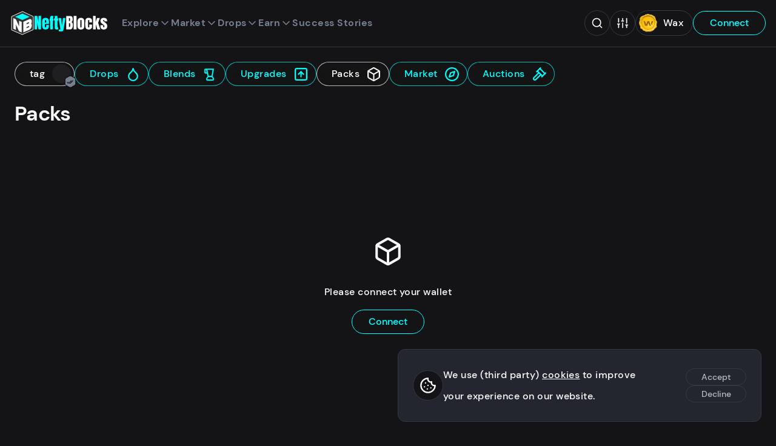

--- FILE ---
content_type: text/html;charset=utf-8
request_url: https://neftyblocks.com/collection/tag/packs
body_size: 124566
content:
<!DOCTYPE html><html  lang="en" class="dark"><head><meta charset="utf-8">
<meta name="viewport" content="width=device-width, initial-scale=1">
<title>Packs - tag on NeftyBlocks | The #1 Trade to Earn NFT Marketplace on WAX | NeftyBlocks | The #1 Trade to Earn NFT Marketplace on WAX</title>
<style>/*! Copyright (c) 2022 NeftyBlocks. All rights reserved */*,:after,:before{box-sizing:border-box}*{margin:0}body,html{height:100%}body{line-height:1.5;-webkit-font-smoothing:antialiased}canvas,img,video{display:inline-block;max-width:100%;vertical-align:middle}svg{display:block;max-height:100%;max-width:100%}iframe{border:0;width:100%}button,input,select,textarea{color:inherit;font:inherit}input[type=checkbox],input[type=radio]{margin:0}input[type=checkbox],input[type=radio],select{-webkit-appearance:none;-moz-appearance:none;appearance:none}h1,h2,h3,h4,h5,h6,p{overflow-wrap:break-word}ul:where([class]){list-style:none;margin-bottom:0;padding-left:0}@font-face{font-display:swap;font-family:DM Sans;font-style:normal;font-weight:400;src:local(""),url(/_nuxt/dm-sans-v6-latin-regular.XP4e9_5x.woff2) format("woff2"),url(/_nuxt/dm-sans-v6-latin-regular.5AikIEpn.woff) format("woff")}@font-face{font-display:swap;font-family:DM Sans;font-style:normal;font-weight:500;src:local(""),url(/_nuxt/dm-sans-v6-latin-500.DmtJ19zb.woff2) format("woff2"),url(/_nuxt/dm-sans-v6-latin-500.B-k_b3ys.woff) format("woff")}@font-face{font-display:swap;font-family:DM Sans;font-style:normal;font-weight:700;src:local(""),url(/_nuxt/dm-sans-v6-latin-700.DGX5_GSO.woff2) format("woff2"),url(/_nuxt/dm-sans-v6-latin-700.4vavZKnB.woff) format("woff")}h1,h2,h3,h4,h5,h6{color:var(--color);font-family:DM Sans,sans-serif;font-weight:600;letter-spacing:-.02em}h1{font-size:3.4rem;line-height:1.3}h2{font-size:3.2rem}h3{font-size:3rem}h4,h5,h6{font-size:2rem}a,label,li,p{font-size:1.6rem;font-weight:500;letter-spacing:.03em;line-height:2.2}p.sub{color:var(--color-alt);font-size:1.54rem;line-height:1.8}a{line-height:1.5}a,a:hover{color:var(--color)}:root{--primary-1:#0ff;--primary-2:#686ef3;--primary-3:#ffbd12;--primary-4:#33ed94;--primary-5:#4c9ae4;--primary-5-50:rgba(76,154,228,.5);--gradient-stops:var(--primary-1),var(--primary-2);--gold:#eece7e;--silver:#c1c1c1;--bronze:#cc987c;--diamond:var(--primary-2);--red:#cc333d;--red-50:rgba(204,51,61,.5);--dark-red:rgba(114,29,35,.9);--green:#23b07b;--green-50:rgba(35,176,122,.5);--yellow:var(--primary-3);--yellow-50:rgba(255,189,18,.5);--blue:#04f;--dark-blue:#1d3859;--rarity-common:#353945;--rarity-uncommon:#4caf50;--rarity-rare:#4050b5;--rarity-epic:#9c27b0;--rarity-legendary:#ffd500;--black:#000;--white:#fff;--neutral-1:#141416;--neutral-1_5:#1a1a1d;--neutral-2:#23262f;--neutral-3:#353945;--neutral-4:#777e90;--neutral-5:#b1b5c3;--neutral-6:#e6e8ec;--neutral-7:#f4f5f6;--neutral-8:#f8f8f9;--shadow-1:rgba(0,0,0,.5);--shadow-2:rgba(0,0,0,.05);--shadow-3:rgba(0,0,0,.8);--shadow-7:hsla(0,0%,100%,.05);--shadow-8:hsla(0,0%,100%,.5);--brightness-1:1;--brightness-2:1;--logo-text:#fff;--logo-text-inverted:var(--neutral-1);--loader:var(--primary-1);--background:var(--neutral-8);--background-alt:var(--shadow-2);--background-inverted:var(--neutral-1);--background-drop:var(--neutral-7);--background-cards:var(--neutral-8);--background-tooltip:var(--neutral-7);--background-header:var(--dark-blue);--background-video:$transparent;--background-image:var(--shadow-2);--background-slider:var(--shadow-1);--background-fallback:var(--neutral-6);--background-transparent:var(--shadow-8);--background-trans:rgba(252,252,253,.6);--background-search:hsla(0,0%,99%,.9);--background-search-overlay:rgba(0,0,0,.8);--error:var(--red);--tooltip-bg:var(--neutral-8);--tooltip-color:var(--neutral-1);--border:var(--neutral-5);--border-wax:$transparent;--border-active:var(--neutral-4);--nav-link:var(--neutral-5);--nav-active:var(--neutral-8);--nav-color:var(--white);--nav-primary:var(--neutral-8);--nav-primary-active:var(--white);--wax-button-bg:var(--neutral-1);--wax-button-color:var(--neutral-8);--wombat-button-bg:var(--neutral-5);--wombat-button-color:var(--neutral-1);--footer-bg:var(--dark-blue);--footer-color:var(--neutral-5);--footer-color-highlight:var(--white);--footer-title:var(--neutral-8);--tabs-color:var(--neutral-2);--tabs-bg:var(--neutral-6);--tabs-hover:var(--neutral-7);--tabs-highlight:var(--primary-2);--menu-bg:var(--neutral-7);--menu-shadow:var(--shadow-3);--menu-color:var(--neutral-1);--menu-bg-active:var(--neutral-6);--menu-bg-sub:var(--shadow-2);--menu-bg-modal:var(--neutral-7);--menu-bg-modal-active:var(--neutral-6);--footer-nav:var(--neutral-5);--footer-nav-bg:$transparent;--footer-nav-active:var(--white);--footer-nav-icon-active:var(--white);--filter-menu-bg:var(--neutral-8);--filter-menu-bg-hover:var(--neutral-7);--filter-menu-bg-active:var(--neutral-6);--filter-menu-color:var(--neutral-4);--filter-menu-color-active:var(--neutral-1);--color:var(--neutral-1);--color-alt:var(--neutral-4);--color-inverted:var(--neutral-8);--color-inverted-alt:var(--neutral-5);--color-link:var(--dark-blue);--color-highlight:var(--dark-blue);--color-gold:var(--primary-3);--color-positive:var(--green);--color-negative:var(--red);--color-nefty:var(--primary-1);--color-title:linear-gradient(180deg,#23262f,#55456f);--input-background:var(--white);--input-nav-bg:#afbcc5;--input-border:var(--neutral-5);--input-active:var(--neutral-1);--input-error:var(--red);--button-primary:var(--dark-blue);--button-primary-active:var(--neutral-1);--button-primary-color:var(--neutral-8);--button-primary-color-active:var(--neutral-8);--button-nefty:var(--primary-1);--button-nefty-active:var(--neutral-1);--button-nefty-color:var(--neutral-3);--button-nefty-color-active:var(--neutral-8);--button-nefty-border:var(--primary-1);--button-nefty-border-active:var(--neutral-1);--button-nefty-2:var(--primary-2);--button-nefty-2-color:var(--neutral-8);--button-gold:var(--primary-3);--button-gold-color:var(--neutral-1);--button-gold-active-color:var(--neutral-8);--button-secondary:var(--neutral-1);--button-secondary-color:var(--neutral-7);--button-soft-active:var(--neutral-1);--button-soft-border:var(--neutral-1);--button-soft-border-active:var(--neutral-1);--button-soft-color:var(--neutral-2);--button-soft-color-active:var(--neutral-8);--button-tertiary-bg:$transparent;--button-tertiary-bg-active:var(--neutral-1);--button-tertiary-border:var(--neutral-5);--button-tertiary-border-active:var(--neutral-1);--button-tertiary-color:var(--dark-blue);--button-tertiary-color-active:var(--neutral-8);--button-cancel-border:var(--neutral-1);--button-cancel-bg:var(--neutral-8);--button-cancel-bg-active:var(--neutral-1);--button-cancel-color:var(--neutral-1);--button-cancel-color-active:var(--neutral-8);--button-danger:var(--red);--button-danger-color:var(--neutral-8);--button-danger-2-bg:var(--red);--button-danger-2:var(--neutral-8);--button-danger-2-border:$transparent;--button-danger-2-bg-active:var(--neutral-1);--button-danger-2-active:var(--neutral-8);--button-danger-2-border-active:$transparent;--button-positive:var(--green);--button-positive-color:var(--neutral-8);--list-header:var(--neutral-6);--list-active:var(--neutral-6);--list-positive:var(--green);--list-negative:var(--red);--badge-stroke:var(--neutral-1);--badge-color:var(--neutral-5);--badge-nefty-verified:var(--primary-4);--toast-bg-success:var(--green-50);--toast-color-success:var(--green);--toast-bg-info:var(--primary-5-50);--toast-color-info:var(--primary-5);--toast-bg-error:var(--dark-red);--toast-color-error:var(--red);--toast-bg-warning:var(--yellow-50);--toast-color-warning:var(--yellow);--card-mint-bg:var(--neutral-6);--card-border:var(--neutral-5);--card-border-active:var(--primary-1);--card-nav-btn:var(--neutral-5);--card-nav-btn-bg:var(--shadow-2);--auction-card-inactive-bg:var(--neutral-5);--auction-card-inactive-color:var(--neutral-1);--auction-box-border:1px solid var(--neutral-5);--auction-box-bg:var(--neutral-8);--auction-box-status-bg:var(--neutral-7);--auction-dutch-bg:var(--primary-3);--auction-dutch-color:var(--neutral-1);--auction-active-bg:var(--dark-blue);--auction-active-color:var(--neutral-8);--auction-trophy-color:var(--primary-3);--auction-buy-now-color:var(--primary-2);--auction-tx-color:var(--primary-2);--auction-positive-bg:var(--primary-4);--auction-positive-color:var(--neutral-1);--scrollbar-thumb:var(--neutral-4);--scrollbar-track:var(--neutral-7);--scrollbar-thumb-hover:var(--neutral-4);--scrollbar-thumb-active:var(--neutral-4);--card-angle:1deg;--wharfkit-space-base:14px;--wharfkit-font-base:16px}:root.dark{--brightness-1:.5;--brightness-2:.2;--diamond:var(--primary-1);--logo-text:var(--white);--background:var(--neutral-1);--background-header:var(--neutral-1);--background-alt:var(--shadow-7);--background-drop:var(--neutral-1_5);--background-inverted:var(--neutral-8);--background-cards:var(--neutral-2);--background-tooltip:var(--neutral-2);--background-image:var(--shadow-7);--background-slider:var(--shadow-8);--background-fallback:var(--shadow-7);--background-transparent:var(--shadow-1);--background-trans:rgba(20,20,22,.6);--background-search:rgba(25,27,33,.9);--background-search-overlay:rgba(20,20,22,.8);--border:var(--neutral-3);--border-wax:var(--neutral-3);--border-active:var(--neutral-4);--nav-link:var(--neutral-4);--nav-active:var(--neutral-8);--nav-primary:var(--primary-1);--nav-primary-active:var(--neutral-8);--wax-button-bg:var(--neutral-2);--wax-button-color:var(--neutral-8);--wombat-button-bg:var(--neutral-8);--wombat-button-color:var(--neutral-1);--footer-bg:var(--neutral-1);--footer-color:var(--neutral-4);--tabs-color:var(--neutral-1);--tabs-bg:var(--neutral-7);--tabs-hover:var(--neutral-6);--tabs-highlight:var(--primary-1);--menu-bg:var(--neutral-2);--menu-bg-active:var(--neutral-1);--menu-color:var(--neutral-8);--menu-bg-sub:var(--shadow-7);--menu-bg-modal:var(--neutral-2);--menu-bg-modal-active:var(--neutral-3);--footer-nav:var(--neutral-8);--footer-nav-bg:var(--neutral-2);--footer-nav-active:var(--neutral-8);--footer-nav-icon-active:var(--primary-1);--filter-menu-bg:var(--neutral-2);--filter-menu-bg-hover:var(--neutral-1);--filter-menu-bg-active:var(--neutral-1);--filter-menu-color:var(--neutral-8);--filter-menu-color-active:var(--primary-1);--color:var(--neutral-8);--color-alt:var(--neutral-4);--color-link:var(--blue);--color-inverted:var(--neutral-1);--color-inverted-alt:var(--neutral-4);--color-highlight:var(--primary-1);--color-title:linear-gradient(180deg,#fff,#bba5dd);--input-background:var(--neutral-1);--input-background-alt:var(--shadow-7);--input-nav-bg:var(--neutral-1);--input-active:var(--neutral-8);--input-border:var(--neutral-3);--button-primary:var(--primary-1);--button-primary-active:$transparent;--button-primary-color:var(--neutral-1);--button-primary-color-active:var(--primary-1);--button-nefty-active:$transparent;--button-nefty-color-active:var(--primary-1);--button-nefty-border:var(--primary-1);--button-nefty-border-active:var(--primary-1);--button-secondary:var(--neutral-8);--button-secondary-color:var(--neutral-1);--button-soft-active:$transparent;--button-soft-border:var(--neutral-3);--button-soft-border-active:var(--neutral-8);--button-soft-color:var(--neutral-5);--button-soft-color-active:var(--neutral-8);--button-tertiary-bg-active:$transparent;--button-tertiary-border:var(--primary-1);--button-tertiary-border-active:var(--neutral-8);--button-tertiary-color:var(--primary-1);--button-tertiary-color-active:var(--neutral-8);--button-cancel-border:var(--neutral-3);--button-cancel-bg:var(--neutral-1);--button-cancel-bg-active:$transparent;--button-cancel-color:var(--neutral-5);--button-cancel-color-active:var(--neutral-5);--list-header:var(--neutral-2);--list-active:var(--neutral-2);--badge-stroke:var(--neutral-1);--badge-color:var(--neutral-4);--card-mint-bg:var(--neutral-1);--card-nav-btn-border:var(--neutral-6);--card-nav-btn-bg:var(--shadow-7);--auction-box-border:none;--auction-box-bg:var(--neutral-2);--auction-box-status-bg:var(--neutral-3);--auction-active-bg:var(--primary-1);--auction-active-color:var(--neutral-1);--auction-tx-color:var(--primary-1);--scrollbar-thumb:var(--neutral-4);--scrollbar-track:var(--neutral-1);--scrollbar-thumb-hover:var(--neutral-3);--scrollbar-thumb-active:var(--neutral-3)}*{font-family:DM Sans,sans-serif}body{background-color:var(--background);color:var(--color);margin:0}body.modal-open{overflow:hidden}html{font-size:50%}@media(min-width:768px){html{font-size:52.5%}}@media(min-width:1200px){html{font-size:62.5%}}@media(min-width:1920px){html{font-size:62.5%}}html.smooth{scroll-behavior:smooth}.hide-from-layout{border:0;clip:rect(0,0,0,0);height:1px;margin:-1px;overflow:hidden;padding:0;position:absolute;width:1px}.red{color:var(--red)}.nefty{color:var(--primary-1)}[class*=-leave-active]{transition:.15s cubic-bezier(.165,.84,.44,1)}[class*=-enter-active]{transition:.3s cubic-bezier(.165,.84,.44,1)}.fade-enter-from,.fade-leave-to{opacity:0;transform:translate3d(0,1rem,0)}.fade-down-enter-from,.fade-down-leave-to{opacity:0;transform:translate3d(0,-1rem,0)}.fade-menu-enter-from,.fade-menu-leave-to{opacity:0;transform:translate3d(0,-.3rem,0)}.fade-right-enter-from,.fade-right-leave-to{opacity:0;transform:translate3d(2rem,0,0)}.fade-button-enter-from,.fade-button-leave-to{opacity:0;transform:translate3d(0,-1rem,0)}.hero-leave-active .visual,.hero-leave-active article{transition:.15s cubic-bezier(.165,.84,.44,1)}.hero-enter-active .visual,.hero-enter-active article{transition:.3s cubic-bezier(.165,.84,.44,1)}.hero-enter-from{opacity:1}.hero-enter-from .visual{opacity:0;transform:translate3d(-2rem,0,0)}.hero-enter-from article{opacity:0}.hero-leave-to{opacity:1}.hero-leave-to .visual{opacity:0;transform:translate3d(2rem,0,0)}.hero-leave-to article{opacity:0}@keyframes shine{0%{transform:skewY(-30deg) translate3d(0,-300%,0)}20%{transform:skewY(-30deg) translate3d(0,800%,0)}to{transform:skewY(-30deg) translate3d(0,800%,0)}}@keyframes drift{0%,to{transform:translateZ(0) rotate(0)}50%{transform:translate3d(0,1rem,0) rotate(2deg)}}@keyframes fade-in-out{0%,to{opacity:.3}50%{opacity:1}}@media(min-width:768px){.split{display:grid;grid-template-columns:28rem 5fr;grid-gap:2.4rem}.split-side{border-right:1px solid var(--border);position:relative}}main.collection{margin:0 auto;max-width:153rem;padding:2.4rem;position:relative}main.collection .card{background-color:transparent}main.collection .card h3{color:var(--col-primary)}main.collection .card .misc-collection-name,main.collection .card p{color:var(--col-secondary)}main.collection .card .price{color:var(--col-highlight)}main.collection .card .price p{color:var(--col-highlight-semi)}main.collection .card .price p:first-child{color:var(--col-highlight)}main.collection .card .countdown{border:1px solid var(--col-primary);color:var(--col-primary)}main.collection .card .card-secure{background-color:var(--col-highlight-semi)}main.collection .card .card-secure svg{color:var(--background)}main.collection .card-image--sold>span{font-size:4rem;margin:0 auto;position:absolute;text-align:center;text-shadow:0 0 1rem var(--color-inverted);text-transform:uppercase;top:calc(50% - 5rem);transition:opacity .2s ease-in-out;width:100%}main.collection .card-image--sold figure{filter:grayscale(100%) blur(5px);transform:translateZ(0);transition:filter .5s ease}main.collection .card-image--sold:hover>span{opacity:0}main.collection .card-image--sold:hover figure{filter:grayscale(0) blur(0);transform:translateZ(0)}main.collection .markdown li,main.collection .markdown p{color:var(--col-secondary)}main.collection .markdown h1,main.collection .markdown h2,main.collection .markdown h3,main.collection .markdown h5,main.collection .markdown strong{color:var(--col-primary)}main.collection .markdown a{color:var(--col-highlight)}main.collection .markdown blockquote{border-left:2px solid var(--col-secondary-semi)}main.collection .markdown blockquote p{color:var(--col-secondary-semi)}.collection-box{-webkit-backdrop-filter:blur(10px);backdrop-filter:blur(10px);background-color:var(--background-trans);border:1px solid var(--col-highlight-semi);border-radius:2.4rem;color:var(--col-highlight);display:block;padding:.72rem 4.8rem .72rem 2.4rem;position:relative;text-decoration:none;transform:translateZ(0);transition:all .3s ease-in-out;width:-moz-fit-content;width:fit-content}.collection-box h3{transform-origin:0;transition:transform .2s}.collection-box .avatar,.collection-box svg{height:2.5rem;position:absolute;right:1.2rem;top:.7rem;width:2.5rem}.collection-box .avatar{right:1.1rem;top:.65rem}.collection-box .avatar figure.avatar-visual{height:3.1rem;width:3.1rem}.collection-box.collection-box--root{border:1px solid var(--col-primary-semi);color:var(--col-primary)}.collection-box.collection-box--root.router-link-exact-active{display:none}.collection-box.collection-box--root:hover,.collection-box.is-active{border:1px solid var(--col-primary-semi);color:var(--col-primary)}.collection-box:hover{border:1px solid var(--col-highlight-semi);color:var(--col-highlight-semi)}.collection-box:hover h3{transform:scale(1.1)}@media(min-width:768px){.collection{padding-top:7.2rem}}@media(max-width:992px){main.collection{padding-bottom:10rem}}.mint{align-items:center;background-color:var(--card-mint-bg);border-radius:2.4rem;color:var(--color);display:flex;font-size:1.4rem;line-height:1.6;margin:0 auto;padding:.2rem .8rem;width:-moz-max-content;width:max-content}.btn-clear{background-color:transparent;border:none;cursor:pointer;display:inline-block;font-size:1.6rem;padding:0}.btn-clear,.btn-clear:active,.btn-clear:focus{outline:none}.btn-group{align-content:center;align-items:center;display:flex;flex-flow:row wrap;gap:1em}.btn{border:1px solid transparent;border-radius:3rem;cursor:pointer;display:inline-block;font-size:1.6rem;font-weight:500;line-height:1.4;min-width:12rem;outline:none;padding:.8rem 2rem;position:relative;text-align:center;text-decoration:none;transition:background-color .16s,border .16s,color .16s,transform .16s,opacity .16s}.btn>svg{height:1.4em;margin-left:.2em;transform:translate3d(.5em,0,0);transition:transform .16s;width:1.4em}.btn:hover{text-decoration:none}.btn:hover>svg{transform:translate3d(.2em,0,0)}.btn--compact{font-size:1.4rem;line-height:1.3;min-width:10rem;padding:.4rem 1.4rem}.btn--icon-before>svg{margin-left:0;margin-right:.2em;transform:translate3d(-.5em,0,0)}.btn--icon-before:hover>svg{transform:translate3d(-.2em,0,0)}.btn--icon-center{min-width:0;padding:.8rem}.btn--icon-center>svg{margin-left:0;transform:translateZ(0)}.btn--icon-center:hover>svg{transform:translate3d(-.2em,0,0)}.btn--disabled{cursor:not-allowed;opacity:.5;pointer-events:none}.btn--primary{background-color:var(--button-primary);border:1px solid var(--button-primary);color:var(--button-primary-color)}.btn--primary:hover{background-color:var(--button-primary-active);color:var(--button-primary-color-active)}.btn--nefty{background-color:var(--button-nefty);border:1px solid var(--button-nefty-border);color:var(--button-nefty-color)}.btn--nefty:hover{background-color:var(--button-nefty-active);border:1px solid var(--button-nefty-border-active);color:var(--button-nefty-color-active)}.btn--nefty-2{background-color:var(--button-nefty-2);color:var(--button-nefty-2-color)}.btn--nefty-2,.btn--nefty-2-soft{border:1px solid var(--button-nefty-2)}.btn--nefty-2-soft{background-color:transparent;color:var(--button-nefty-2)}.btn--nefty-2-soft:hover{background-color:var(--button-nefty-2);border:1px solid var(--button-nefty-2);color:var(--button-nefty-2-color)}.btn--gold{background-color:var(--button-gold);border:1px solid var(--button-gold);color:var(--button-gold-color)}.btn--gold:hover{background-color:var(--button-primary-active);color:var(--button-gold-active-color)}.btn--secondary{background-color:var(--button-secondary)}.btn--secondary,.btn--secondary:hover{color:var(--button-secondary-color)}.btn--tertiary{background-color:var(--button-tertiary-bg);border:1px solid var(--button-tertiary-border);color:var(--button-tertiary-color)}.btn--tertiary:hover{background-color:var(--button-tertiary-bg-active);border:1px solid var(--button-tertiary-border-active);color:var(--button-tertiary-color-active)}.btn--soft{background-color:transparent;border:1px solid var(--button-soft-border);color:var(--button-soft-color)}.btn--soft:hover{background-color:var(--button-soft-active);border:1px solid var(--button-soft-border-active);color:var(--button-soft-color-active)}.btn--cancel{background-color:var(--button-cancel-bg);border:1px solid var(--button-cancel-border);color:var(--button-cancel-color)}.btn--cancel:hover{background-color:var(--button-cancel-bg-active);color:var(--button-cancel-color-active)}.btn--positive{background-color:var(--button-positive);border:1px solid var(--button-positive)}.btn--positive,.btn--positive:hover{color:var(--button-positive-color)}.btn--danger{background-color:transparent;border:1px solid var(--button-danger);color:var(--button-danger)}.btn--danger:hover{background-color:var(--button-danger);color:var(--button-danger-color)}.btn--danger-2{background-color:var(--button-danger-2-bg);border:1px solid var(--button-danger-2-border);color:var(--button-danger-2)}.btn--danger-2:hover{background-color:var(--button-danger-2-bg-active);border:1px solid var(--button-danger-2-border-active);color:var(--button-danger-2-active)}.btn--danger-static{background-color:transparent;border:1px solid var(--button-danger);color:var(--button-danger);cursor:default}.btn--close{border:1px solid var(--border);border-radius:2.4rem;height:3.6rem;padding:.5rem;transition:color .2s;width:3.6rem}.btn--close:hover{color:var(--button-cancel-color-active)}.back-level{align-items:center;display:flex;gap:2.4rem;margin-bottom:2.4rem;width:-moz-fit-content;width:fit-content}label{font-weight:500;width:100%}input,select,textarea{background-color:var(--input-background);border:1px solid var(--input-border);border-radius:2.4rem;font-size:16px;font-weight:100;height:4.2rem;outline:none;padding:.3rem 2rem;width:100%}input::-moz-placeholder,select::-moz-placeholder,textarea::-moz-placeholder{color:var(--color);opacity:.5}input::placeholder,select::placeholder,textarea::placeholder{color:var(--color);opacity:.5}input:active,input:focus,select:active,select:focus,textarea:active,textarea:focus{border:1px solid var(--input-active)}input[type=search]::-webkit-search-cancel-button,input[type=search]::-webkit-search-decoration,input[type=search]::-webkit-search-results-button,input[type=search]::-webkit-search-results-decoration{display:none}input[type=checkbox],input[type=radio]{border:0;clip:rect(0,0,0,0);height:1px;margin:-1px;overflow:hidden;padding:0;position:absolute;width:1px}input[type=checkbox]+label,input[type=radio]+label{align-items:center;cursor:pointer;display:flex;gap:1em;-webkit-user-select:none;-moz-user-select:none;user-select:none}input[type=checkbox]+label .icon,input[type=radio]+label .icon{display:block;height:2.5rem;position:relative;width:2.5rem}input[type=checkbox]+label .text,input[type=radio]+label .text{line-height:1}input[type=checkbox]+label .icon{border:1px solid var(--color);border-radius:.6rem}input[type=checkbox]+label svg{color:var(--color-inverted);height:2rem;left:.1rem;opacity:0;position:absolute;top:.1rem;width:2rem}input[type=checkbox].input--partial+label .icon,input[type=checkbox]:checked+label .icon{background-color:var(--color-highlight);border-color:var(--color-highlight)}input[type=checkbox].input--partial+label .icon svg,input[type=checkbox]:checked+label .icon svg{opacity:1}input[type=radio]+label{padding:1rem 0}input[type=radio]+label .icon{border:1.5px solid var(--color);border-radius:1.2rem}input[type=radio]+label svg{height:2rem;left:.1rem;opacity:0;position:absolute;top:.1rem;width:2rem}input[type=radio].input--partial+label .icon,input[type=radio]:checked+label .icon{border-color:var(--color-highlight)}input[type=radio].input--partial+label .icon svg,input[type=radio]:checked+label .icon svg{opacity:1}textarea{height:10em}select{background-image:linear-gradient(45deg,transparent 50%,var(--input-border) 50%),linear-gradient(135deg,var(--input-border) 50%,transparent 50%);background-position:calc(100% - 1.8rem) 1.8rem,calc(100% - 1.31rem) 1.8rem;background-repeat:no-repeat;background-size:.5rem .5rem,.5rem .5rem;cursor:pointer;line-height:1.5;padding-left:1.4rem;padding-right:3.4rem}select option{background:var(--input-background-alt)}select:active,select:focus{background-image:linear-gradient(45deg,transparent 50%,var(--input-active) 50%),linear-gradient(135deg,var(--input-active) 50%,transparent 50%)}.field{margin-bottom:2.4rem}.field--error input,.field--error textarea{border:1px solid var(--input-error)}.field .error{color:var(--input-error);display:inline-block;font-size:1.4rem;line-height:1.2;margin-top:.3em}.field-group{display:grid;gap:1em;grid-template-columns:1fr 1fr}.filters{background-color:var(--background);bottom:0;height:100%;left:0;position:fixed;width:100%;z-index:5}.filters,.filters h3{display:none}.filters.active{display:block}.filters .filters-sorting{align-items:flex-start;margin:0 auto;max-width:30rem;padding-bottom:2.4rem}.filters .filters-sorting :deep(.field){margin-left:0}.filters .filters-sorting :deep(.field)>p{color:var(--color-alt);display:block;font-size:1.4rem;font-weight:100;text-transform:uppercase}.filters .filters-sorting :deep(.refresh){display:none}.filters .current-filters{margin:0 auto 2.4rem;max-width:30rem}.filters .filters-scroll-wrapper{max-height:100%;overflow-y:auto;padding:14.4rem 2.4rem}.filters-toggle-mobile{bottom:9.5rem;display:flex;gap:.4em;justify-content:center;left:2.4rem;margin:0 auto;max-width:30rem;min-width:12rem;position:fixed;right:2.4rem;z-index:6}.filters-toggle-mobile:before{background-color:var(--color-nefty);border-radius:.5rem;content:"";display:none;height:1rem;left:1.2rem;position:absolute;top:.6rem;width:1rem;z-index:1}.filters-toggle-mobile.filters-count:before{display:block}.filters-toggle-mobile.search-active{bottom:16.5rem}.filters-toggle-mobile :deep(.loader) span{border:.2em solid var(--button-secondary-color);left:-4%;top:-4%}.filters-toggle-mobile.active:before{display:none}.filters-group{display:flex;flex-wrap:wrap;margin:0 auto;max-width:30rem}.filters-item{width:100%}.filters-item>p{color:var(--color-alt);font-size:1.4rem;font-weight:100;text-transform:uppercase}.filters-item>p.message{color:var(--color);margin-bottom:3.84rem;text-align:center;text-transform:none}.filters-item .checkbox:last-child,.filters-item .search,.filters-item .time-slot,.filters-item select{margin-bottom:2.4rem}.filters-item .time-slot{display:inline-flex}.filters-item .filter-dropdown{margin-bottom:2.4rem;position:relative}.filters-item .filter-dropdown .money-options{z-index:2}.filters-item .filter-dropdown-button{align-items:center;border:1px solid var(--border);border-radius:2.4rem;display:flex;font-size:1.6rem;gap:.3rem;justify-content:space-between;min-height:4rem;padding:0 2rem;width:100%}.filters-item .filter-dropdown-button svg{color:var(--color-alt);flex-shrink:0;height:4rem;width:2rem}.filters-item .filter-dropdown-button.dropdown svg{transform:rotate(180deg)}.filters-item--compact .field{margin-bottom:1.2rem}.filters-item--compact select{margin-bottom:0}@media(min-width:768px){.filters{display:block;position:static}.filters .filters-sorting{display:none}.filters h3{border-bottom:1px solid var(--border);display:block;font-size:1.6rem;font-weight:100;margin-bottom:1.2rem;padding-bottom:1.2rem}.filters .filters-scroll-wrapper{padding:0 2.4rem 7.2rem 0}.filters-group{padding:0}.filters-toggle-mobile{display:none}}.search{position:relative;width:100%}.search>button,.search>svg{height:2.2rem;padding:0;position:absolute;top:1rem;width:2rem}.search>button.search-clear,.search>svg.search-clear{right:4.5rem}.search>button.search-submit,.search>svg.search-submit{right:1.5rem}.search-input{border-radius:2.4rem;height:4.2rem;padding:.3rem 4.5rem .3rem 2rem}.search-input:focus::-moz-placeholder{opacity:0}.search-input:focus::placeholder{opacity:0}.search-results{background-color:var(--menu-bg);border:1px solid var(--border);border-radius:1.2rem;box-shadow:0 1.4rem 2rem #0000001a,0 0 20rem #0000001a;max-height:44rem;overflow:hidden auto;scrollbar-color:var(--scrollbar-thumb) var(--scrollbar-track);scrollbar-width:thin;width:100%}.search-results::-webkit-scrollbar{height:6px;width:6px}.search-results::-webkit-scrollbar-track{background-color:var(--scrollbar-track);border-radius:1.2rem}.search-results::-webkit-scrollbar-thumb{background-color:var(--scrollbar-thumb);border-radius:1.2rem}.search-results::-webkit-scrollbar-thumb:hover{background-color:var(--scrollbar-thumb-hover)}.search-results>li{margin-bottom:0}.search-results>li.selected,.search-results>li:hover{background-color:var(--menu-bg-active)}.search-results>li:last-child a{padding-bottom:10px}.search-banner{background-color:var(--menu-bg-active);font-size:1.4rem;font-weight:100;line-height:1.1;padding:1.2rem 2.4rem}.search-link{align-items:center;border-left:3px solid transparent;color:var(--color-alt);display:flex;gap:1rem;line-height:1.1;padding:.96rem 2.4rem;text-decoration:none;width:100%}.search-link.selected{border-left:3px solid var(--color-highlight);color:var(--color)}.search-link .avatar{pointer-events:none}.search-link p{color:var(--color-alt);line-height:1.1}.search-link p b{color:var(--color)}.search-link p.name{color:var(--color-alt);font-size:1.6rem}.search-link p.name+p{font-size:1.4rem;font-weight:100}.list-wrapper{border:1px solid var(--border);border-radius:.6rem;overflow-x:auto;width:100%}.list-wrapper>.list-group{width:100%}.list-wrapper .list-item{border-left:none;border-right:none}.list-wrapper .list-item:first-child{border-top:none}.list-wrapper .list-item:last-child{border-bottom:none}.list-item{border:1px solid var(--border);border-top:none;display:grid;grid-template-columns:1.2fr 1.8fr;transition:background-color .1s}.list-item:first-child{border-top:1px solid var(--border);border-top-left-radius:.6rem;border-top-right-radius:.6rem}.list-item:last-child{border-bottom-left-radius:.6rem;border-bottom-right-radius:.6rem}.list-item>span{line-height:2.6;overflow:auto hidden;padding:.25em 1em}.list-item a{display:block;line-height:2.6}.list-item--header{background-color:var(--list-header);font-weight:500}.list-item--header>span:first-child{padding-left:1em}.list-item:hover{background-color:var(--list-active)}.list-group{position:relative}.list-group .loader{margin:8.4rem auto}.list-center{align-items:center;display:flex;justify-content:center}.list-refresh{display:block;height:2.25rem;transition:transform .2s ease-in-out;width:2.25rem}.list-refresh:hover{transform:rotate(45deg)}.empty_state{align-items:center;border:1px solid var(--border);border-bottom-left-radius:.6rem;border-bottom-right-radius:.6rem;border-top:none;display:flex;height:20rem;justify-content:center}.empty_state h4{color:var(--color-alt)}.empty_state .loader{margin:auto}.header{display:unset}.header-container{-webkit-backdrop-filter:blur(10px);backdrop-filter:blur(10px);background-color:var(--background-header);border-bottom:1px solid var(--border);left:0;position:sticky;top:0;transform:translateZ(0);transition:transform .25s;width:100%;z-index:7}.header-content{gap:2.4rem;justify-content:space-between;margin:0 auto;max-width:175rem;padding:1.68rem;width:100%}.header-content,.header-utils{align-items:center;display:flex}.header-utils{color:var(--nav-color);gap:1.2rem}.header-utils>.loader{margin:0 7.68rem}.header-utils>.loader span{border:.2em solid var(--nav-color)}.header-utils .menu-search{display:none}.header-utils .btn--tertiary{color:var(--nav-primary)}.header-utils .btn--tertiary:hover{background-color:transparent;border:1px solid var(--nav-primary-active);color:var(--nav-primary-active)}.navigation-item{color:var(--nav-link);font-weight:700;padding:2.64rem 0;text-decoration:none;transition:color .25s}.navigation-item:focus{outline:none}.navigation-item.path-active,.navigation-item.router-link-exact-active,.navigation-item:active,.navigation-item:hover{color:var(--nav-active)}.navigation-item.path-active.rainbow,.navigation-item.rainbow:hover,.navigation-item.router-link-exact-active.rainbow{background:linear-gradient(91.99deg,var(--primary-1) 1.02%,var(--primary-5) 61.61%,var(--primary-2) 80.75%);-webkit-background-clip:text;color:var(--nav-link);-webkit-text-fill-color:transparent}.header-navigation{display:none}.header-navigation :deep(input){background-color:var(--input-nav-bg)}@media(min-width:992px){.header-content{padding:0 1.68rem}.header-navigation{align-items:center;display:flex;gap:2.4rem;margin-right:auto;padding-left:2.4rem}.header-utils .menu-search{display:inline-block}}.menu{line-height:1.5;position:relative}.menu-btn{background-color:transparent;cursor:pointer;display:inline-block;font-size:1.6rem}.menu-btn,.menu-btn:active,.menu-btn:focus{outline:none}.menu-btn{border:1px solid var(--border);border-radius:2.4rem;padding:.8rem 1.8rem}.menu-search{height:4.2rem;padding:1rem;width:4.2rem}.menu-list{background-color:var(--menu-bg);border:1px solid var(--border);border-radius:1.2rem;box-shadow:0 1.4rem 2rem #0000001a,0 0 20rem #0000001a;color:var(--menu-color);position:absolute;right:-.5rem;top:5rem;width:18rem;z-index:5}.menu-list--left{left:-.5rem;right:auto}.menu-nav{background-color:var(--menu-bg);border-radius:1.2rem;box-shadow:0 1.4rem 2rem #0000001a,0 0 20rem #0000001a;gap:2rem;padding:2rem;position:absolute;right:-14rem;top:7rem;width:35rem;z-index:3}.menu-nav,.menu-nav-sub{display:flex;flex-direction:column}.menu-nav-sub h4{color:var(--color-alt);font-size:1.76rem;letter-spacing:.05em;margin-bottom:.3em;text-transform:uppercase}.menu-nav-sub a{color:var(--color-alt);margin-bottom:.1em;text-decoration:none}.menu-nav-sub a:hover{text-decoration:underline}.menu-box{background-color:var(--background-alt);border-radius:1.2rem;display:block;line-height:1.2;padding:1rem 2rem;text-decoration:none;transition:background-color .2s,opacity .2s}.menu-box h4{margin-bottom:.3em;transition:letter-spacing .2s}.menu-box small{color:var(--color-alt);font-size:1.4rem;transition:color .2s}.menu-box.router-link-exact-active:not(.non-highlight){background-color:var(--primary-2);opacity:.6}.menu-box.router-link-exact-active:not(.non-highlight) small{color:var(--color)}.menu-box:hover{background-color:var(--primary-2);opacity:1}.menu-box:hover h4{letter-spacing:.005em}.menu-box:hover small{color:var(--color)}.menu-item{background-color:transparent;border:none;cursor:pointer}.menu-item,.menu-item:active,.menu-item:focus{outline:none}.menu-item{align-items:center;display:flex;font-size:1.4rem;font-weight:500;justify-content:flex-start;padding:1rem 1.5rem;position:relative;text-decoration:none;width:100%}.menu-item:before{background-color:var(--border);bottom:0;content:"";display:block;height:1px;left:1.5rem;position:absolute;width:calc(100% - 3rem)}.menu-item:first-child{border-top-left-radius:1.2rem;border-top-right-radius:1.2rem}.menu-item:last-child{border-bottom-left-radius:1.2rem;border-bottom-right-radius:1.2rem}.menu-item:last-child:before{content:none}.menu-item:hover{background-color:var(--menu-bg-active)}.menu-item.disabled,.menu-item[disabled]:not([disabled=false]){color:var(--color-alt);pointer-events:none}.menu-item.disabled svg,.menu-item[disabled]:not([disabled=false]) svg{height:1em;margin-right:.5em;width:1em}.tabs{border:1px solid var(--border);border-radius:2.4rem;display:flex;gap:.5rem;padding:3px;width:-moz-max-content;width:max-content}.tabs--no-border{border:none}.tabs--inline{padding:0}.tabs--inline .tabs-item{border:1px solid transparent}.tabs--inline .tabs-item.selected{border:1px solid var(--tabs-highlight)}.tabs--inline .tabs-item.selected,.tabs--inline .tabs-item:hover{background-color:transparent;color:var(--tabs-highlight)}.tabs--wrap{flex-wrap:wrap;max-width:-moz-max-content;max-width:max-content;width:100%}.tabs-item{border:1px solid transparent;border-radius:2.4rem;font-size:1.44rem;font-weight:600;letter-spacing:.05em;padding:.6rem 2rem;text-decoration:none}.tabs-item.router-link-exact-active,.tabs-item.selected,.tabs-item:hover{border:1px solid var(--tabs-highlight);color:var(--tabs-highlight)}.loading-page{animation:pulse 1.5s ease-in-out infinite;background-color:var(--loader);display:block;height:.4rem;left:0;position:fixed;top:0;width:100%;z-index:8}.loading-cards{display:grid;gap:1.2rem;grid-template-columns:repeat(auto-fill,minmax(17rem,1fr));padding:2.4rem 0}.loading-basic,.loading-card{animation:pulse 1.5s ease-in-out infinite;background-color:var(--background-alt);border-radius:2.4rem;position:relative}.loading-card{height:45.5rem;margin:0 auto;max-width:35rem;padding:2.4rem;width:100%}.loading-card:after,.loading-card:before{background-color:var(--background-alt);content:"";display:block;left:1.44rem;position:absolute}.loading-card:before{border-radius:1.8rem;height:clamp(20rem,30vw,33rem);top:5.28rem;width:calc(100% - 2.88rem)}.loading-card:after{border-radius:1.2rem;bottom:14.4rem;box-shadow:4rem 0 0 0 var(--background-alt),0 6.5rem 0 0 var(--background-alt);height:4rem;width:calc(80% - 2.88rem)}.loading-card--drop{background-color:transparent;height:42rem}.loading-card--drop:after{bottom:13.92rem;box-shadow:5rem 0 0 0 var(--background-alt),0 5rem 0 0 var(--background-alt),0 10rem 0 0 var(--background-alt);width:calc(50% - 2.88rem)}.loading-card--drop:before{top:1.68rem}.loading-card--drop-slider{background-color:transparent;height:29.7rem;max-width:26rem}.loading-card--drop-slider:after{content:none}.loading-card--drop-slider:before{height:100%;top:0}.loading-card--collected{height:56.5rem}.loading-card--collected:after{bottom:10.8rem}.loading-rewards{position:relative}.loading-rewards:after,.loading-rewards:before{animation:pulse 1.5s ease-in-out infinite;background-color:var(--background-alt);content:"";display:block;left:2.4rem;position:absolute}.loading-rewards:before{border-radius:1.8rem;box-shadow:7rem 0 0 0 var(--background-alt),0 5rem 0 0 var(--background-alt),0 10rem 0 0 var(--background-alt);height:3rem;top:2.88rem;width:calc(70% - 2.88rem)}.loading-rewards:after{border-radius:2.4rem;bottom:2.4rem;height:5rem;width:calc(100% - 4.8rem)}.loading-collections{display:grid;gap:2.4rem;grid-template-columns:repeat(auto-fill,minmax(17rem,1fr))}.loading-collection{animation:pulse 1.5s ease-in-out infinite;background-color:var(--background-alt);border-radius:2.4rem;height:20rem;margin-bottom:5rem;max-width:35rem;position:relative}.loading-collection:before{background-color:var(--background-alt);border-radius:1.8rem;bottom:-5rem;content:"";display:block;height:3rem;left:0;position:absolute;width:60%}@media(min-width:576px){.loading-cards{gap:2.4rem;grid-template-columns:repeat(auto-fill,minmax(23rem,1fr))}.loading-card{height:64.5rem}.loading-card:before{border-radius:1.8rem;height:33rem}.loading-card:after{bottom:19.2rem}.loading-card--drop{height:54rem}.loading-card--drop:after{bottom:13.92rem}.loading-card--drop-slider{height:37rem}}@media(min-width:768px){.loading-collections{gap:4.8rem;grid-template-columns:repeat(auto-fill,minmax(20rem,1fr))}}@media(min-width:1670px){.loading-collections{grid-template-columns:repeat(auto-fill,minmax(21rem,1fr))}}@keyframes pulse{0%,to{opacity:.5}50%{opacity:1}}.markdown p{color:var(--color-alt);line-height:2;word-break:break-word}.markdown p,.markdown ul{margin-bottom:2.4rem}.markdown li{color:var(--color-alt);line-height:2}.markdown img{display:block;margin:0 auto}.markdown h1,.markdown h2,.markdown h3,.markdown h4,.markdown h5{margin-bottom:2.4rem}.markdown h1,.markdown h2,.markdown h3,.markdown h5,.markdown strong{color:var(--color);font-weight:900}.markdown h3{font-size:2rem}.markdown a{color:var(--color-highlight);text-decoration:none}.markdown a:hover{text-decoration:underline}.markdown blockquote{border-left:2px solid var(--border);font-style:italic;padding:0 2rem}.markdown blockquote p{line-height:1.5}.markdown table{border:1px solid var(--border);border-collapse:collapse;border-spacing:0;font-size:1.6rem;line-height:1.2;margin-bottom:2.4rem;width:-moz-fit-content;width:fit-content}.markdown table th{background-color:var(--background-alt);border:1px solid var(--border);padding:1.2rem;text-align:left}.markdown table th:empty{display:none}.markdown table td{border:1px solid var(--border);padding:1.2rem}.markdown-extra h1,.markdown-extra h2,.markdown-extra h3,.markdown-extra h4,.markdown-extra h5{margin-top:-10rem;padding-top:10rem}.markdown-extra h1>a,.markdown-extra h2>a,.markdown-extra h3>a,.markdown-extra h4>a,.markdown-extra h5>a{color:var(--color);font-size:1em;position:relative}.markdown-extra h1>a:before,.markdown-extra h2>a:before,.markdown-extra h3>a:before,.markdown-extra h4>a:before,.markdown-extra h5>a:before{content:url("data:image/svg+xml;charset=utf-8,%3Csvg xmlns='http://www.w3.org/2000/svg' fill='none' stroke='%23fff' viewBox='0 0 24 24'%3E%3Cpath stroke-linecap='round' stroke-linejoin='round' stroke-width='2' d='M13.828 10.172a4 4 0 0 0-5.656 0l-4 4a4 4 0 1 0 5.656 5.656l1.102-1.101m-.758-4.899a4 4 0 0 0 5.656 0l4-4a4 4 0 0 0-5.656-5.656l-1.1 1.1'/%3E%3C/svg%3E");display:block;height:.5em;opacity:0;position:absolute;right:-.7em;top:-.15em;width:.5em}.markdown-extra h1>a:hover:before,.markdown-extra h2>a:hover:before,.markdown-extra h3>a:hover:before,.markdown-extra h4>a:hover:before,.markdown-extra h5>a:hover:before{opacity:1}.detail-section h3{color:var(--color-alt);font-size:2.4rem;font-weight:500;margin-bottom:.6rem}.detail-section{margin-top:4.8rem}.toast{border-radius:1.2rem;display:flex;flex-direction:column;overflow:hidden;padding:1.4rem;position:relative;width:100%}.toast button{align-self:flex-end;background-color:transparent;flex-shrink:0;margin:0;padding:.3rem;position:absolute;right:.8rem;top:.8rem}.toast h4{font-size:1.6rem}.toast p{font-size:1.4rem;line-height:1.4;word-break:break-word}.toast--error{background-color:var(--toast-bg-error);border:1px solid var(--toast-color-error)}.toast--error,.toast--error a{color:var(--toast-color-error)}.toast--error h4{color:var(--error-toast-color)}.toast--success{background-color:var(--toast-bg-success);border:1px solid var(--toast-color-success)}.toast--success,.toast--success a,.toast--success h4{color:var(--toast-color-success)}.toast--warning{background-color:var(--toast-bg-warning);border:1px solid var(--toast-color-warning)}.toast--warning,.toast--warning a,.toast--warning h4{color:var(--toast-color-warning)}.toast--info{background-color:var(--toast-bg-info);border:1px solid var(--toast-color-info)}.toast--info,.toast--info a,.toast--info h4{color:var(--toast-color-info)}.toast-content{align-items:center;display:flex;gap:2rem}.toast-content svg{height:2.5rem;width:2.5rem}.toast-message{display:flex;flex:1;flex-direction:column;gap:.5rem;text-align:start}.list-card{background-color:var(--background-cards);border:1px solid var(--card-border);border-radius:2.4rem;height:100%;margin:0 auto;max-width:35rem;padding:0 1.56rem 1.56rem;position:relative;width:100%}.list-card--transparent{background-color:var(--background);box-shadow:none}.list-card .btn-group{align-items:stretch;flex-flow:column nowrap;gap:1em;margin-top:1em}.list-card .btn-group.keep-spacing{height:12rem}.list-card .btn-group.keep-spacing>*{margin-top:auto}.list-card .btn-group button{max-width:100%;width:100%}.list-card .buy-nft .btn{max-width:100%;min-width:100%}.list-card--selection .btn-group button{opacity:.5;pointer-events:none}.list-card--selection .card-header,.list-card--selection .card-image-item{pointer-events:none}.list-card--selection .card-image-item{opacity:.5}.list-card--selection--active .card-image-item{opacity:unset}.list-card .confirm-content{right:-1.2rem}.list-card .card-details{height:44rem;padding:2.4rem 0}.list-card .card-details li{display:flex;gap:.3rem;justify-content:space-between;line-height:1.6;margin-bottom:.5rem}.list-card .card-details li.spacer{margin-bottom:2rem}.list-card .card-details li.pricing{color:var(--color-highlight);flex-direction:column}.list-card .card-details li.card-details-stats{gap:1rem;justify-content:flex-end;margin-bottom:2rem}.list-card .card-details li.card-details-stats svg{color:var(--primary-4)}.list-card .card-details li a,.list-card .card-details li span{font-size:1.4rem}.list-card .card-details li a:first-child,.list-card .card-details li span:first-child{color:var(--color-alt);font-weight:100}.list-card .card-details li a:last-child,.list-card .card-details li span:last-child{text-align:right}.list-card .card-details li a>strong,.list-card .card-details li span>strong{color:var(--color-alt)}.list-card .card-header{align-items:flex-start;display:flex;justify-content:flex-end;min-height:5.2rem;padding:.6rem 0;position:relative}.list-card .card-header .checkbox{display:block;margin-right:auto;margin-top:.1rem}.list-card .card-header .checkbox label{gap:0}.list-card .card-header .collector-options .menu-btn{margin-left:1rem;padding:.5rem}.list-card .card-mint{left:50%;position:absolute;top:4rem;transform:translate(-50%);z-index:1}.list-card .card-info{background-color:var(--background-alt);padding:.5rem;transition:background-color .2s}.list-card .card-info svg{height:2rem;transition:all .2s;width:2rem}.list-card .card-info:hover{background-color:var(--color);color:var(--background)}.list-card .card-image{background-color:var(--background-fallback);border-radius:1.8rem;display:block;height:clamp(20rem,30vw,33rem);margin-bottom:1em;-webkit-mask-image:-webkit-radial-gradient(#fff,#000);overflow:hidden;position:relative;text-decoration:none}.list-card .card-image .card-image-item{cursor:pointer;display:block;height:100%;width:100%}.list-card .card-image .card-image-item--gray figure{filter:grayscale(100%) blur(5px);transform:translateZ(0);transition:filter .5s ease}.list-card .card-image .card-image-item--gray>span{font-size:4rem;margin:0 auto;position:absolute;text-align:center;text-shadow:0 0 1rem var(--color-inverted);text-transform:uppercase;top:13rem;transition:opacity .2s ease-in-out;width:100%}.list-card .card-image .card-image-item--gray:hover figure{filter:grayscale(0) blur(0);transform:translateZ(0)}.list-card .card-image .card-image-item--gray:hover>span{opacity:0}.list-card .card-content{display:flex;flex-direction:column;gap:.5em;justify-content:space-between;position:relative}.list-card .card-content h3{font-family:DM Sans,sans-serif;font-size:1.808rem;font-weight:500;height:1.8em;line-height:1.45;margin-right:3rem;max-width:20rem;overflow:hidden;text-overflow:ellipsis;white-space:nowrap}.list-card .card-content p{color:var(--color-alt);font-size:1.4rem;line-height:1.6}.list-card .card-content .tooltip p{color:var(--tooltip-color)}.list-card .card-content .avatar{position:absolute;right:0;top:0}.list-card .card-content .badge{z-index:4}.list-card .price{display:block;min-height:2.4em}.list-card .price--free{color:var(--color-highlight);font-size:1.4rem;font-weight:700;line-height:2.7;text-transform:uppercase}.list-card .price>p{line-height:1.2}.list-card .price>p:first-child{color:var(--color-highlight);font-weight:700}.list-card .price>p:nth-child(2){margin-top:.5em}.list-card .price>p.price-spacing{margin-top:1em}.list-card .best-offer{color:var(--color-alt);display:block;font-size:1.4rem;line-height:1.6;min-height:2.4em}.list-card .best-offer>span{line-height:1.2}.list-card .best-offer>span:first-child{color:var(--color-highlight);font-weight:700}.list-card .best-offer>span:nth-child(2){margin-top:.5em}.list-card .best-offer>span.price-spacing{margin-top:1em}.list-card .btn-card-lock{opacity:0;pointer-events:none}.list-card .btn-card-lock.card-locked{opacity:1}.list-card:hover .btn-card-lock{opacity:1;pointer-events:all}.list-card.list-card--details .btn-card-lock{opacity:0;pointer-events:none}.list-card.list-card--details .btn-card-lock.card-locked{opacity:0}.btn-card-lock{cursor:pointer;display:inline-block;font-size:1.6rem;outline:none}.btn-card-lock:active,.btn-card-lock:focus{outline:none}.btn-card-lock{background-color:var(--background-alt);border:1px solid var(--border);border-radius:2.4rem;padding:.5rem;position:absolute;right:2.5rem;top:6rem;transition:opacity .2s,background-color .2s;z-index:1}.btn-card-lock svg{height:2rem;transition:all .2s;width:2rem}.btn-card-lock.card-locked{background-color:var(--background-inverted);color:var(--color-inverted)}:root.dark .list-card{border:unset;box-shadow:0 1.4rem 2rem #0000001a,0 0 20rem #0000001a}@media(min-width:576px){.list-card .btn-group.keep-spacing{height:10rem}.list-card .card-image{height:33rem}.list-card .card-mint{top:.7rem}}.misc-collection-name{color:var(--color-alt);margin-bottom:1rem;margin-top:-1rem;position:relative;text-decoration:none}.misc-collection-name--profile{margin-bottom:0}.misc-collection-name span{color:var(--color-alt);display:block;overflow:hidden;text-overflow:ellipsis;white-space:nowrap}.misc-collection-name span:first-child{transition:opacity .6s ease-in-out}.misc-collection-name span:last-child{left:0;position:absolute;text-decoration:underline;top:0}.misc-collection-name span:last-child,.misc-collection-name:hover span:first-child{opacity:0;transition:opacity .1s ease-in-out}.misc-collection-name:hover span:last-child{opacity:1;transition:opacity .6s ease-in-out}.reveal{background-color:var(--background);height:100%;left:0;position:fixed;top:0;width:100%;z-index:20;-webkit-overflow-scrolling:touch}.reveal>.btn-clear{cursor:pointer;height:4rem;position:absolute;right:2.4rem;top:2.4rem;transition:transform .2s ease-in-out;width:4rem;z-index:1}.reveal>.btn-clear:hover{transform:scale(1.1)}.reveal--bg{background-color:var(--reveal-bg)}.reveal-nft{color:var(--neutral-8);cursor:pointer;filter:opacity(.4) blur(10px) grayscale(1);margin:0 auto;position:absolute;transition:transform .3s cubic-bezier(.165,.84,.44,1),filter .3s cubic-bezier(.165,.84,.44,1);z-index:1}.reveal-nft.flying-enter-active,.reveal-nft.flying-leave-active{transition:.5s cubic-bezier(.7,.06,.42,.99)}.reveal-nft.flying-enter-from{transform:translate3d(0,-200%,0)!important}.reveal-nft.flying-leave-to{opacity:0;transform:translate3d(100%,200%,0)!important}.reveal-nft:nth-child(4n+1){rotate:0deg}.reveal-nft:nth-child(4n+1):active,.reveal-nft:nth-child(4n+1):hover{transform:scale(1.1)}.reveal-nft:nth-child(4n+2){rotate:calc(var(--card-angle)*-1)}.reveal-nft:nth-child(4n+2):hover{transform:scale(1.1) rotate(var(--card-angle))}.reveal-nft:nth-child(4n+2):active{transform:scale(1.1) rotate(calc(var(--card-angle)*-1))}.reveal-nft:nth-child(4n+3){rotate:0deg}.reveal-nft:nth-child(4n+3):active,.reveal-nft:nth-child(4n+3):hover{transform:scale(1.1)}.reveal-nft:nth-child(4n+4){rotate:var(--card-angle)}.reveal-nft:nth-child(4n+4):hover{transform:scale(1.1) rotate(calc(var(--card-angle)*-1))}.reveal-nft:nth-child(4n+4):active{transform:scale(1.1) rotate(var(--card-angle))}.reveal-nft:last-child{filter:opacity(1) blur(0)}.reveal-nft figure{max-width:70vw;width:300px}.reveal-nft .image{overflow:visible}.reveal-nft .not-found{background-color:var(--neutral-2)}.reveal-nft .nft-name{color:var(--neutral-8);line-height:1.3;max-width:70vw;opacity:0;padding:2.4rem;text-align:center;transition:opacity .2s ease-in-out;width:300px}.reveal-nft .nft-name p{line-height:1.5}.reveal-nft:not(.flying-enter-active):not(.flying-leave-active):last-child .nft-name{opacity:1}.reveal-done{left:50%;position:absolute;text-align:center;top:50%;transform:translate(-50%,-50%)}.reveal-done p{font-size:3rem;line-height:1.2;margin:2.4rem 0}.reveal-done .btn-group{justify-content:center}.reveal-group{align-items:center;display:flex;justify-content:center;overflow:hidden;position:relative}.reveal-group,.reveal-video,.reveal-video video{height:100dvh;width:100%}.reveal-video video{-o-object-fit:contain;object-fit:contain}.time-slot{align-items:center;background-color:var(--background-alt);border-radius:.6rem;display:flex;gap:.2rem;height:3.6rem;padding:.2rem}.time-slot button{border-radius:.48rem;font-weight:600;padding:.4rem 1.2rem;transition:background-color .1s ease-in-out}.time-slot button.active,.time-slot button:hover{background-color:var(--background)}@media(min-width:768px){.time-slot{height:3.1rem}.time-slot button{padding:.2rem .8rem}}</style>
<style>.announcements{align-items:center;background-color:var(--primary-3);color:var(--black);display:flex;gap:2rem;min-height:8rem;padding:.72rem 1.2rem}.announcements svg{flex:0 0 3rem;height:3rem;width:3rem}.announcements--danger{background-color:var(--red)}.announcement{display:flex;margin:0 auto;max-width:70rem}.announcement a{cursor:pointer;font-size:1.4rem;grid-area:link;line-height:1.1;text-align:center}.announcement a,.announcement a:hover{color:var(--black)}.announcement article{align-items:center;display:grid;gap:0 1rem;grid-template-areas:"text button" "link button";grid-template-columns:1fr 3rem;grid-template-rows:1fr auto}.announcement p{color:var(--black);font-size:1.4rem;grid-area:text;line-height:1.1;margin-bottom:.5em;text-align:center}.announcement strong{font-size:1.54rem}.announcement button{cursor:pointer;grid-area:button;height:3rem;margin-left:auto;z-index:1}@media(min-width:768px){.announcements{min-height:5rem;padding:.72rem 2.4rem}.announcements article{align-items:center;display:flex}.announcements svg{flex:0 1 3rem}}</style>
<style>.logo-symbol{height:100%;width:4rem}.logo-text{display:none;height:100%;transform:translateY(.1rem);transition:color .25s;width:12rem}.logo{display:flex;flex-shrink:0;gap:1rem;height:4rem;position:relative}.logo--full .logo-text{display:block}.santa{transform:scale(1.6)}@media(min-width:992px){.logo-text{display:block}.logo--short .logo-text{display:none}}</style>
<style>.menu .navigation-item[data-v-4b27b6f7]{align-items:center;display:flex;gap:.6rem;white-space:nowrap}.menu .navigation-item>svg[data-v-4b27b6f7]{height:2rem;min-width:2rem;width:2rem}</style>
<style>input[type=checkbox][data-v-a550c72c]{border:0;clip:rect(0,0,0,0);height:1px;margin:-1px;overflow:hidden;padding:0;position:absolute;width:1px}input[type=checkbox]+label[data-v-a550c72c]{align-items:center;cursor:pointer;display:flex;gap:1em;-webkit-user-select:none;-moz-user-select:none;user-select:none}input[type=checkbox]+label .icon[data-v-a550c72c]{border:1px solid var(--color);border-radius:.6rem;display:block;height:2.5rem;position:relative;width:2.5rem}input[type=checkbox]+label .text[data-v-a550c72c]{line-height:1}input[type=checkbox]+label svg[data-v-a550c72c]{color:var(--color-inverted);height:2rem;left:.1rem;opacity:0;position:absolute;top:.1rem;width:2rem}input[type=checkbox].input--partial+label .icon[data-v-a550c72c],input[type=checkbox]:checked+label .icon[data-v-a550c72c]{background-color:var(--color-highlight);border-color:var(--color-highlight)}input[type=checkbox].input--partial+label .icon svg[data-v-a550c72c],input[type=checkbox]:checked+label .icon svg[data-v-a550c72c]{opacity:1}input[type=checkbox]:disabled+label[data-v-a550c72c]{cursor:not-allowed;opacity:.5}.checkbox--compact input[type=checkbox]+label[data-v-a550c72c]{gap:.5em}.checkbox--compact input[type=checkbox]+label .icon[data-v-a550c72c]{height:1.8rem;width:1.8rem}.checkbox--compact input[type=checkbox]+label .text[data-v-a550c72c]{font-size:1.4rem}.checkbox--compact input[type=checkbox]+label svg[data-v-a550c72c]{height:1.5rem;left:.05rem;top:.1rem;width:1.5rem}</style>
<style>.quick-settings>button{height:4.2rem;padding:1rem;width:4.2rem}.quick-settings .menu-list{right:-22rem;width:26rem}.quick-settings .menu-list small{border-bottom:1px solid var(--border);color:var(--color-alt);display:block;font-size:1.4rem;margin-top:.5rem;padding-bottom:1.2rem;width:100%}.quick-item{padding:1.2rem 1.2rem 0}.quick-item:first-child{background-color:var(--background-header);border-radius:1.2rem 1.2rem 0 0}.quick-item:last-child small{border-bottom:none}</style>
<style>.avatar[data-v-df1fa25d]{align-items:center;display:flex;gap:.6rem;position:relative;text-decoration:none}.avatar-content[data-v-df1fa25d]{display:flex;flex-direction:column;font-size:1.6rem}.avatar-content p[data-v-df1fa25d]{line-height:1.5}.avatar-container[data-v-df1fa25d]{aspect-ratio:1/1;display:block;margin:0 5px;position:relative}.avatar-container svg[data-v-df1fa25d]{height:100%;width:100%}.avatar-container .avatar-body[data-v-df1fa25d]{bottom:-50%;clip-path:polygon(50% 0,100% 0,100% 35%,100% 59%,72% 59%,49% 74%,26% 61%,26% 38%,0 38%,0 0);height:200%;left:-50%;position:absolute;width:200%}.avatar-container .avatar-body img[data-v-df1fa25d]{height:50%;left:25%;-o-object-fit:contain;object-fit:contain;position:absolute;top:25%;transform:translate(5%,-17%) scale(1.5);width:50%}.avatar-container .avatar-bg[data-v-df1fa25d]{clip-path:polygon(46% 0,92% 25%,92% 75%,46% 100%,2% 75%,2% 25%);height:100%;left:0;position:absolute;top:0;width:100%}.avatar-container .avatar-bg img[data-v-df1fa25d]{height:100%;width:100%}.avatar-container .top-frame[data-v-df1fa25d]{clip-path:polygon(0 0,100% 0,100% 100%,0 25%)}.avatar-container .bottom-frame[data-v-df1fa25d]{clip-path:polygon(0 20%,100% 100%,100% 100%,0 100%);height:100%;left:0;-o-object-fit:contain;object-fit:contain;position:absolute;top:0;width:100%}.avatar-container.normal[data-v-df1fa25d]{margin:0}.avatar-container.normal .avatar-body[data-v-df1fa25d]{border-radius:50%;bottom:0;clip-path:none;height:100%;left:0;overflow:hidden;width:100%}.avatar-container.normal .avatar-body img[data-v-df1fa25d]{height:100%;left:0;-o-object-fit:cover;object-fit:cover;position:absolute;top:0;transform:scale(1.05);width:100%}.avatar-container .loader[data-v-df1fa25d]{animation:fade-in-out 2s ease-in-out infinite;filter:brightness(.5);height:100%;left:0;position:absolute;top:0;transform:translateY(-10%);width:100%}</style>
<style>.loader{display:block;font-size:2rem;height:4em;position:relative;width:4em}.loader span{animation:ripple 2.6s ease-out infinite;border:.2em solid var(--color);border-radius:50%;box-sizing:content-box;height:90%;left:2.5%;position:absolute;top:2.5%;width:90%}.loader span:nth-child(2){animation-delay:-1.2s}.loader.full{margin:20vh auto}.loader.small{font-size:1.8rem;height:2em;width:2em}.loader.small span{left:-5%;top:-5%}.loader.tiny{font-size:1.6rem;height:1.5em;width:1.5em}.loader.tiny span{left:-10%;top:-10%}@keyframes ripple{0%{opacity:1;transform:scale3d(.1,.1,1)}to{opacity:0;transform:scaleX(1)}}</style>
<style>.user-menu .menu-list[data-v-c152f311]{width:calc(100vw - 2.4rem)}.user-menu .menu-btn[data-v-c152f311]{align-items:center;border-radius:3.6rem;display:flex;padding:2px 1.4rem 2px 2px}.user-menu .menu-btn .avatar-container[data-v-c152f311]{margin-right:1rem}.user-menu .menu-item[data-v-c152f311]{flex-wrap:wrap;font-size:1.92rem}.user-menu .menu-item svg[data-v-c152f311]{height:1.4em;margin-right:.5em;width:1.4em}.user-menu .menu-item small[data-v-c152f311],.user-menu .menu-item span[data-v-c152f311]{color:var(--color-alt);margin-top:.5rem}.user-menu .menu-item span[data-v-c152f311]{display:block;font-size:1.6rem;width:100%}.user-balance[data-v-c152f311]{background-color:var(--background-alt);border-bottom:1px solid var(--border);display:flex;flex-direction:column;padding:.8rem 1.5rem;text-decoration:none;width:100%}.user-balance p[data-v-c152f311]{font-size:1.92rem;line-height:1.5}.user-balance p[data-v-c152f311]:first-child{font-size:1.92rem;font-weight:100;margin-bottom:1rem}.user-balance>p[data-v-c152f311]{position:relative}.user-balance>p .loader[data-v-c152f311]{position:absolute;right:1.5rem;top:0}.user-profile[data-v-c152f311]{border-bottom:1px solid var(--border);padding:.8rem 1.5rem}.user-profile a[data-v-c152f311]{align-items:center;display:flex;gap:10px;text-decoration:none}.user-content[data-v-c152f311]{display:flex;flex-direction:column;font-size:1.6rem}.user-content p[data-v-c152f311]{line-height:1.5}.user-content p[data-v-c152f311]:nth-child(2){color:var(--color-alt);font-weight:100}.user-token[data-v-c152f311]{display:flex;margin-bottom:.3rem}.user-token .highlight[data-v-c152f311]{color:var(--color-highlight);font-weight:700;margin-right:auto}.user-token small[data-v-c152f311]{color:var(--color-alt)}.user-token.combined[data-v-c152f311]{border-top:1px solid var(--color-alt);margin-top:1rem;padding-top:1rem}.user-token.combined svg[data-v-c152f311]{color:var(--color)}.user-token>span>span[data-v-c152f311]{color:var(--color-alt);display:inline-block;font-size:1.54rem;transform:translate3d(-.2em,.05em,0)}.user-token>span[data-v-c152f311]:first-child{align-items:center;display:flex;gap:1.2rem}.user-token>span:first-child img[data-v-c152f311],.user-token>span:first-child svg[data-v-c152f311]{height:1.6rem;width:1.6rem}.signout[data-v-c152f311]{padding:2rem 1.5rem}.signout[data-v-c152f311],.signout[data-v-c152f311]:hover{color:var(--button-danger)}@media(min-width:576px){.user-menu .menu-list[data-v-c152f311]{width:30rem}.user-menu .menu-item[data-v-c152f311],.user-menu .menu-item span[data-v-c152f311]{font-size:1.4rem}[data-v-c152f311] .avatar-content p{font-size:1.6rem}.user-balance p[data-v-c152f311]{font-size:1.4rem}.user-balance p[data-v-c152f311]:first-child{font-size:1.6rem}.user-token>span>span[data-v-c152f311]{font-size:1.26rem}}</style>
<style>.modal-wallet .modal-content{max-width:45rem}.modal-wallet .modal-header{border-bottom:none;padding-right:2.4rem;padding-top:2.4rem}.modal-wallet .modal-header .close{border:1px solid var(--border);height:3.6rem;padding:.5rem;width:3.6rem}.modal-wallet h3{font-size:3rem}.wallet-selector-tos-link{font-size:12px}.wallet-list{padding:2.4rem 0}.wallet-list .btn{align-items:center;display:flex;font-size:1.4rem;font-weight:100;margin:0 auto 2.88rem;min-width:auto;padding:1.2rem 2rem 1.2rem .2rem;width:60%}.wallet-list .btn>img{display:block;height:3rem;margin-right:1.5rem;transform:translate3d(.5em,0,0);width:3rem}.wallet-list .btn>svg{margin-left:auto}</style>
<style>.chain-toggle .menu-list[data-v-2fa62df6]{width:24rem}.chain-toggle p[data-v-2fa62df6]{display:none;line-height:1.3}.chain-toggle .net[data-v-2fa62df6]{background-color:var(--background-inverted);border-radius:.6rem;color:var(--color-inverted);font-size:1.4rem;line-height:1.2;margin-left:.5rem;padding:.1rem .5rem}.chain-toggle button[data-v-2fa62df6]{align-items:center;color:var(--nav-color);display:flex;justify-content:center;min-width:4.5rem;padding:.5rem}.chain-toggle button img[data-v-2fa62df6]{margin-right:0}.chain-toggle button.test[data-v-2fa62df6]{padding-right:1rem}.chain-toggle img[data-v-2fa62df6],.chain-toggle svg[data-v-2fa62df6]{height:3rem;margin-right:1rem;-o-object-fit:contain;object-fit:contain;width:3rem}.chain-toggle .active[data-v-2fa62df6]{background-color:var(--menu-bg-active);font-weight:900}@media(min-width:1252px){.chain-toggle p[data-v-2fa62df6]{display:inline}.chain-toggle button[data-v-2fa62df6]{padding-right:1.5rem}.chain-toggle button img[data-v-2fa62df6]{margin-right:1rem}.menu-btn[data-v-2fa62df6]{position:relative}.menu-btn .net[data-v-2fa62df6]{left:3.6rem;position:absolute;top:-.9rem}}</style>
<style>.footer-nav[data-v-a5bb2b23]{align-items:center;background-color:var(--background-header);border-top:1px solid var(--border);bottom:0;display:flex;gap:2.4rem;height:8rem;justify-content:center;left:0;position:fixed;width:100%;z-index:7}.footer-nav a[data-v-a5bb2b23],.footer-nav button[data-v-a5bb2b23]{color:var(--footer-nav)}.footer-nav .menu-list[data-v-a5bb2b23]{bottom:6rem;top:unset}.footer-nav .menu-item[data-v-a5bb2b23]{font-size:1.92rem}.footer-nav-item[data-v-a5bb2b23]{display:block;margin:.4rem 0;max-width:4.4rem;position:relative;text-align:center;text-decoration:none}.footer-nav-item .icon[data-v-a5bb2b23]{border:1px solid var(--footer-nav);border-radius:1.2rem;display:block;height:4.4rem;margin:0 auto;padding:1rem;transition:color .1s;width:4.4rem}.footer-nav-item .text[data-v-a5bb2b23]{font-size:1.4rem}.footer-nav-item small[data-v-a5bb2b23]{color:var(--color-alt)}.footer-nav-item small.offset[data-v-a5bb2b23]{display:inline-block;transform:translate(-3%)}.footer-nav-item svg[data-v-a5bb2b23]{height:100%;width:100%}.footer-nav-item[data-v-a5bb2b23]:focus{outline:none}.footer-nav-item.active .icon[data-v-a5bb2b23],.footer-nav-item.router-link-exact-active .icon[data-v-a5bb2b23],.footer-nav-item:active .icon[data-v-a5bb2b23],.footer-nav-item:hover .icon[data-v-a5bb2b23]{border:1px solid var(--footer-nav-icon-active);color:var(--footer-nav-icon-active)}@media(min-width:576px){.footer-nav .menu-item[data-v-a5bb2b23]{font-size:1.6rem}}@media(min-width:992px){.footer-nav[data-v-a5bb2b23]{display:none}}</style>
<style>.toast-container[data-v-6c9c3ce0]{align-items:flex-end;display:flex;flex-direction:column;gap:1.4rem;max-width:40rem;position:fixed;right:2rem;top:10rem;z-index:8}.toast[data-v-6c9c3ce0]{-webkit-backdrop-filter:blur(10px);backdrop-filter:blur(10px);max-width:50vw;transform:translateZ(0);width:40rem}</style>
<style>.cookie-bar{align-items:center;background-color:var(--background-cards);border:1px solid var(--border);border-radius:1.2rem;bottom:2.4rem;display:flex;flex-direction:column;left:2.4rem;max-width:60rem;position:fixed;right:2.4rem;z-index:9}.cookie-bar article{align-items:center;display:flex;gap:2.4rem;justify-content:center;max-width:45rem;padding:1.2rem}.cookie-bar p{color:var(--color);margin-top:0}.cookie-bar .icon{background-color:var(--background);border:1px solid var(--border);border-radius:2.5rem;color:var(--color);flex-shrink:0;height:5rem;padding:1rem;width:5rem}.cookie-bar .icon>svg{height:100%;width:100%}.cookie-bar .btn-group{flex-direction:row;gap:2.4rem;padding:1.2rem}.cookie-bar .btn-group .btn{padding:.8rem 3rem}.cookie-bar.inline{margin:2.4rem 0;max-width:60rem;position:static}@media(min-width:576px){.cookie-bar{flex-direction:row}.cookie-bar .btn-group{flex-direction:column}}@media(min-width:768px){.cookie-bar{left:auto}.cookie-bar article{padding:2.4rem}.cookie-bar .btn-group{gap:1.2rem;padding:2.4rem}.cookie-bar .btn-group .btn{padding:.4rem 1.3rem}}</style>
<style>.image{margin-bottom:0;overflow:hidden;position:relative;z-index:0}.image,.image img{height:100%;width:100%}.image img{color:transparent;display:block;max-height:100%;max-width:100%;-o-object-fit:cover;object-fit:cover}.image img.blur{filter:blur(20px);transform:translateZ(0)}.image.contain img{-o-object-fit:contain;object-fit:contain}.image.sus{pointer-events:none}.image .placeholder{background-color:var(--background-alt);height:0;padding-top:100%;width:100%}.image-shadow{background-position:50%;background-repeat:no-repeat;background-size:cover;filter:blur(60px);height:100%;left:0;opacity:.5;position:absolute;top:0;transform:translateZ(0);width:100%;z-index:-1}</style>
<style>.tooltip{padding:0;z-index:4}.tooltip,.tooltip svg{height:2.4rem;width:2.4rem}.tooltip svg{color:var(--color-alt);margin-right:0}.tooltip a,.tooltip h5,.tooltip p{color:var(--tooltip-color)}.tooltip a,.tooltip p{font-size:1.33rem;line-height:1.82rem;margin:0}.tooltip a{color:var(--color-link);text-decoration:underline}.tooltip article{align-items:center;background-color:var(--tooltip-bg);border-radius:.3rem;box-shadow:0 0 2rem .1rem #0000004d;display:flex;height:-moz-fit-content;height:fit-content;justify-content:center;left:50%;padding:1.08rem;position:relative;text-align:center;top:.5rem;transform:translate3d(-50%,0,0);width:-moz-fit-content;width:fit-content}.tooltip article:before{border-bottom:.5rem solid var(--tooltip-bg);border-left:.5rem solid transparent;border-right:.5rem solid transparent;content:"";height:0;left:50%;position:absolute;top:-.48rem;transform:translate(-50%);width:0}.tooltip article.left{left:-50%}.tooltip article.left:before{left:75%}.tooltip article.right{left:16rem}.tooltip article.right:before{left:4%}.tooltip-icon{color:var(--color-alt);display:flex;font-size:2.4rem;gap:.25rem;line-height:1}</style>
<style>.badge{transform:translateY(-.2rem);z-index:1}.badge svg{color:var(--badge-color)}.badge--verified.tooltip>svg{color:var(--badge-nefty-verified)}</style>
<style>.avatar[data-v-4d1754c9]{align-items:center;display:flex;gap:1.2rem;position:relative;text-decoration:none}.avatar .badge[data-v-4d1754c9]{bottom:1.4rem;left:3rem;position:absolute}.avatar .avatar-visual[data-v-4d1754c9]{align-items:center;background-color:var(--background-image);border-radius:50%;display:flex;flex-shrink:0;font-size:3rem;height:3.6rem;justify-content:center;overflow:hidden;width:3.6rem}.avatar .avatar-visual img[data-v-4d1754c9],.avatar .avatar-visual>svg[data-v-4d1754c9]{height:100%;width:100%}.avatar .avatar-visual--fallback[data-v-4d1754c9]{border:1px solid transparent}.avatar .avatar-visual--fallback>svg[data-v-4d1754c9]{left:0;position:relative;top:0}.avatar--small .avatar-visual[data-v-4d1754c9]{height:2.8rem;width:2.8rem}.avatar--small .badge[data-v-4d1754c9]{bottom:-1.2rem;left:1.4rem}.avatar--big .avatar-visual[data-v-4d1754c9]{height:5rem;width:5rem}.avatar-content[data-v-4d1754c9]{display:flex;flex-direction:column;font-size:1.6rem}.avatar-content p[data-v-4d1754c9]{line-height:1.5}.avatar-content p[data-v-4d1754c9]:nth-child(2){color:var(--color-alt);font-weight:100}</style>
<style>.video[data-v-29fa6020]{background-color:var(--background-video);height:100%;margin-bottom:0;overflow:hidden;position:relative;z-index:0}.video.sus[data-v-29fa6020]{pointer-events:none}.video video[data-v-29fa6020]{color:transparent;display:block;height:100%;max-width:100%;-o-object-fit:contain;object-fit:contain;width:100%}.video video.blur[data-v-29fa6020]{filter:blur(20px);transform:translateZ(0)}.video button[data-v-29fa6020]{background-color:var(--background);border-radius:50%;cursor:pointer;height:3rem;padding:.5rem;position:absolute;right:.5rem;top:.5rem;width:3rem;z-index:1}.video button[data-v-29fa6020]:hover{color:var(--color-primary-dark)}.video button svg[data-v-29fa6020],.video-shadow[data-v-29fa6020]{height:100%;width:100%}.video-shadow[data-v-29fa6020]{background-position:50%;background-repeat:no-repeat;background-size:cover;filter:blur(60px);left:0;opacity:.5;position:absolute;top:0;transform:translateZ(0);z-index:-1}</style>
<style>.image[data-v-30294232]{container-type:inline-size}.not-found[data-v-30294232]{background-color:var(--background-alt);height:100%;margin:0 auto;position:relative;width:100%}.not-found p[data-v-30294232]{font-size:14cqi;left:50%;line-height:15cqi;position:absolute;text-align:center;text-shadow:0 0 1rem var(--color-inverted);text-transform:uppercase;top:50%;transform:translate(-50%,-50%);width:100%}</style>
<style>.main-search[data-v-631f558f]{-webkit-backdrop-filter:blur(30px);backdrop-filter:blur(30px);background-color:var(--background-search);border:1px solid var(--border);border-radius:1.2rem;left:50%;margin:0 1rem;position:fixed;top:12vh;transform:translate(calc(-50% - 1rem));width:clamp(30rem,100% - 2rem,60rem);z-index:9}.main-search-overlay[data-v-631f558f]{background-color:var(--background-search-overlay);height:100vh;left:0;position:fixed;top:0;width:100vw;z-index:8}.main-search-header[data-v-631f558f]{display:grid;grid-template-columns:3rem 1fr 3rem 12rem;padding:.5rem}.main-search-header svg[data-v-631f558f]{height:2rem;margin-left:1rem;margin-top:1rem;width:2rem}.main-search-header .btn-clear svg[data-v-631f558f]{margin-left:0;margin-top:0}.main-search-header input[data-v-631f558f],.main-search-header select[data-v-631f558f]{background:transparent;border:none;border-radius:0;padding:0}.main-search-header input[data-v-631f558f]{margin-left:2rem}.main-search-header input[data-v-631f558f]::-moz-placeholder{color:var(--color-alt);opacity:1}.main-search-header input[data-v-631f558f]::placeholder{color:var(--color-alt);opacity:1}.main-search-header select[data-v-631f558f]{-webkit-appearance:none;-moz-appearance:none;appearance:none;border-left:1px solid var(--border);color:var(--color-alt);-moz-text-align-last:center;text-align-last:center}.main-search-results[data-v-631f558f]{max-height:44rem;overflow:hidden auto;padding:1px 0}.main-search-results[data-v-631f558f]:not(:empty){border-top:1px solid var(--border)}.main-search-results>li[data-v-631f558f]{display:flex}.main-search-results>li.selected[data-v-631f558f],.main-search-results>li[data-v-631f558f]:hover{background-color:var(--menu-bg-active)}.main-search-results>li[data-v-631f558f]:last-child{border-radius:0 0 1.2rem 1.2rem}.search-badge[data-v-631f558f]{background-color:var(--background-cards);border:1px solid var(--border);border-radius:.6rem}.search-badge[data-v-631f558f],.search-storage[data-v-631f558f]{color:var(--color);margin-left:auto;padding:.2rem .4rem}.search-storage[data-v-631f558f]{width:4rem}.search-storage svg[data-v-631f558f]{height:2rem;width:2rem}.suggestion-image[data-v-631f558f]{background-color:var(--background-fallback);height:6rem;margin-bottom:.6rem;margin-top:.6rem;padding:.5rem;position:relative;width:6rem}.suggestion-image[data-v-631f558f],.suggestion-image video[data-v-631f558f]{border-radius:.6rem;overflow:hidden}@media(min-width:768px){.main-search[data-v-631f558f]{top:20vh}}</style>
<style>.notification[data-v-129ac235]{align-items:center;-webkit-backdrop-filter:blur(20px);backdrop-filter:blur(20px);background-color:var(--background-trans);border:1px solid var(--border);border-radius:1.2rem;box-shadow:0 1.4rem 2rem #0000001a,0 0 20rem #0000001a;display:flex;flex-direction:row-reverse;gap:1.2rem;padding:1.2rem;position:fixed;right:2.4rem;top:9.6rem;z-index:8}.notification-content[data-v-129ac235]{align-items:flex-end;display:flex;flex-direction:column}.notification-content a[data-v-129ac235],.notification-content small[data-v-129ac235]{font-size:1.4rem}</style>
<style>.fallback{align-items:center;display:flex;flex-direction:column;justify-content:center;padding:20vh 0}.fallback svg{height:5rem;margin-bottom:2.4rem;width:5rem}.fallback p{margin-bottom:1.2rem}body[style*="overflow: hidden"]{padding-right:var(--scrollbar-width)}</style>
<style>.main[data-v-0ae54d93]{height:calc(var(--vh, 1vh)*100)}.error[data-v-0ae54d93]{align-items:center;display:flex;flex-direction:column;gap:2.4rem;height:100%;justify-content:center}.error .btn[data-v-0ae54d93],.error h1[data-v-0ae54d93]{text-align:center}canvas[data-v-0ae54d93]{height:100%;left:0;pointer-events:none;position:fixed;top:0;width:100%;z-index:100}</style>
<style>.main{padding:4.8rem 2.4rem 2.4rem}.main>h1{margin-bottom:3.6rem}.main>header{margin-bottom:4.8rem}.main .header-top,.main>header{align-items:center;display:flex;gap:2.4rem}.layout-default{overflow-x:hidden}.layout-default .main{margin:0 auto;max-width:153rem;padding-bottom:7rem}.layout-default .banners{margin-top:-4.8rem}</style>
<style>.packs-group{display:grid;gap:2.4rem;grid-template-columns:repeat(auto-fill,minmax(19rem,1fr));list-style:none;padding:2.4rem 0}.pack{display:block;position:relative;text-decoration:none}.pack .image,.pack .not-found,.pack .video{border-radius:1.2rem;height:35rem;margin-bottom:1.2rem;overflow:hidden}.pack h3{font-size:2rem;max-width:19rem;overflow:hidden;text-overflow:ellipsis;white-space:nowrap}.pack h3,.pack time{color:var(--col-primary)}.pack time{align-items:center;background-color:var(--background);border:1px solid var(--col-primary);border-radius:2.4rem;display:flex;font-size:1.12rem;font-weight:700;margin-top:1rem;padding:.4rem 1.2rem;text-transform:uppercase;width:-moz-fit-content;width:fit-content}.pack time svg{display:inline-block;height:1.3rem;transform:translate(-.4rem);width:1.3rem}.pack .tooltip{position:absolute;right:1rem;top:.5rem;width:4.6rem;z-index:1}.pack .tooltip article{width:12rem}.pack .tooltip-icon{-webkit-backdrop-filter:blur(5px);backdrop-filter:blur(5px);background-color:var(--background-trans);border:1px solid var(--col-highlight);border-radius:.6rem;color:var(--col-highlight);display:block;font-size:1.4rem;line-height:1;padding:.5rem 1rem;width:100%}.pack.not-owned{opacity:.5;transition:opacity .2s ease-in-out}.pack.not-owned:hover{opacity:1}@media(min-width:576px){.packs-group{gap:4.8rem;grid-template-columns:repeat(auto-fill,minmax(25rem,1fr))}.pack h3{max-width:25rem}}</style>
<style>.back-to-top[data-v-08591073]{background-color:var(--background-inverted);border-radius:2rem;bottom:1.92rem;color:var(--color-inverted);height:4rem;padding:1rem;position:fixed;right:2.4rem;width:4rem;z-index:6}@media(min-width:768px){.back-to-top[data-v-08591073]{bottom:2.4rem}}</style>
<style>.collection-cta .cta-mobile .avatar .badge{bottom:-.8rem;left:3rem}</style>
<style>.collection-cta[data-v-9ef1fb90]{display:flex;flex-direction:column;flex-wrap:nowrap;gap:2.4rem;margin-bottom:2.4rem}.collection-cta a h3[data-v-9ef1fb90]{color:var(--col-primary);line-height:1.2em}.collection-cta a p[data-v-9ef1fb90]{color:var(--col-secondary);line-height:1.3em;margin-top:2.4rem}.collection-cta a .new[data-v-9ef1fb90]{border:1px solid var(--col-highlight-semi);border-radius:2rem;bottom:1.2rem;color:var(--col-highlight);display:block;padding:.2rem 1rem;position:absolute;right:1.2rem}.collection-cta a svg[data-v-9ef1fb90]{height:3rem;top:1.2rem;width:3rem}.collection-cta .cta-mobile[data-v-9ef1fb90]{display:flex;flex-wrap:wrap;gap:1.2rem}.collection-cta .cta-mobile svg[data-v-9ef1fb90]{height:2.5rem;top:.7rem;width:2.5rem}.collection-cta .cta-mobile .avatar[data-v-9ef1fb90]{position:absolute}.collection-cta .cta-primary[data-v-9ef1fb90],.collection-cta .cta-secondary[data-v-9ef1fb90]{display:none}@media(min-width:768px){.collection-cta .cta-primary[data-v-9ef1fb90]{display:grid;gap:2.4rem;grid-template-columns:repeat(auto-fill,minmax(20rem,1fr));grid-template-rows:1fr}.collection-cta .cta-primary a[data-v-9ef1fb90]{border:1px solid var(--col-secondary-semi);border-radius:1.2rem;padding:1.2rem 2.4rem;width:100%}.collection-cta .cta-primary a p[data-v-9ef1fb90]{color:var(--col-secondary-semi)}.collection-cta .cta-primary a .new[data-v-9ef1fb90],.collection-cta .cta-primary a p[data-v-9ef1fb90]{display:inline}.collection-cta .cta-primary a svg[data-v-9ef1fb90]{color:var(--col-primary)}.collection-cta .cta-secondary[data-v-9ef1fb90]{display:flex;flex-wrap:wrap;gap:1.2rem}.collection-cta .cta-secondary h3[data-v-9ef1fb90]{color:var(--col-highlight);font-size:1.6rem;line-height:1.5}.collection-cta .cta-secondary .new[data-v-9ef1fb90],.collection-cta .cta-secondary p[data-v-9ef1fb90]{display:none}.collection-cta .cta-secondary svg[data-v-9ef1fb90]{height:2.5rem;top:.7rem;transition:transform .16s;width:2.5rem}.collection-cta .cta-secondary a:hover svg[data-v-9ef1fb90]{transform:translate(-.5rem)}.collection-cta .cta-mobile[data-v-9ef1fb90],.collection-cta.compact .cta-primary[data-v-9ef1fb90],.collection-cta.compact .cta-secondary[data-v-9ef1fb90]{display:none}.collection-cta.compact .cta-mobile[data-v-9ef1fb90]{display:flex}.collection-cta.appear .cta-mobile[data-v-9ef1fb90]{display:flex;position:fixed;top:9.7rem;z-index:3}}</style>
<link rel="stylesheet" href="/_nuxt/entry.DZjMon1-.css" crossorigin>
<link rel="stylesheet" href="/_nuxt/BackToTop.CB64RV3P.css" crossorigin>
<link rel="stylesheet" href="/_nuxt/metadata.4ag2ljRT.css" crossorigin>
<link rel="modulepreload" as="script" crossorigin href="/_nuxt/BVUyDjBY.js">
<link rel="modulepreload" as="script" crossorigin href="/_nuxt/BJzqhyXw.js">
<link rel="modulepreload" as="script" crossorigin href="/_nuxt/DdlsC_2C.js">
<link rel="modulepreload" as="script" crossorigin href="/_nuxt/Xd82lwGm.js">
<link rel="modulepreload" as="script" crossorigin href="/_nuxt/BjMX2pB-.js">
<link rel="modulepreload" as="script" crossorigin href="/_nuxt/CgU9CpMl.js">
<link rel="modulepreload" as="script" crossorigin href="/_nuxt/DjzGVA1r.js">
<link rel="modulepreload" as="script" crossorigin href="/_nuxt/Dg597jZF.js">
<link rel="preload" as="fetch" fetchpriority="low" crossorigin="anonymous" href="/_nuxt/builds/meta/2d764f7d-b468-40f5-a655-0e6b1c6ab084.json">
<link rel="prefetch" as="script" crossorigin href="/_nuxt/BhwUWEtA.js">
<link rel="prefetch" as="script" crossorigin href="/_nuxt/ga2S_z13.js">
<link rel="prefetch" as="script" crossorigin href="/_nuxt/B5RFGMwr.js">
<link rel="prefetch" as="script" crossorigin href="/_nuxt/C5HReTEq.js">
<meta property="og:type" content="website">
<meta property="twitter:card" content="summary_large_image">
<meta name="msapplication-TileColor" content="#2d89ef">
<meta name="msapplication-config" content="/browserconfig.xml?v1">
<meta name="theme-color" content="#141416">
<link rel="apple-touch-icon" sizes="180x180" href="/apple-touch-icon.png">
<link rel="icon" type="image/png" sizes="32x32" href="/favicon-32x32.png">
<link rel="icon" type="image/png" sizes="16x16" href="/favicon-16x16.png">
<link rel="mask-icon" color="#686ef3" href="/safari-pinned-tab.svg">
<link rel="shortcut icon" href="/favicon.ico?v=1">
<link rel="manifest" href="/manifest.json?v3">
<meta property="og:url" content="https://neftyblocks.com/collection/tag/packs">
<meta name="twitter:url" content="https://neftyblocks.com/collection/tag/packs">
<meta property="og:title" content="Packs - tag on NeftyBlocks | The #1 Trade to Earn NFT Marketplace on WAX">
<meta name="twitter:title" content="Packs - tag on NeftyBlocks | The #1 Trade to Earn NFT Marketplace on WAX">
<meta name="twitter:image" content="https://dig.neftyblocks.com/api/collection?id=tag&network=mainnet&chain=wax">
<meta property="og:image" content="https://dig.neftyblocks.com/api/collection?id=tag&network=mainnet&chain=wax">
<meta name="description" content="Explore the tag collection. Discover drops, blends and join the community of collectors.">
<meta property="og:description" content="Explore the tag collection. Discover drops, blends and join the community of collectors.">
<meta name="twitter:description" content="Explore the tag collection. Discover drops, blends and join the community of collectors.">
<script type="module" src="/_nuxt/BVUyDjBY.js" crossorigin></script></head><body><div id="__nuxt"><div class="wrapper"><!----><svg aria-hidden="true" width="0" height="0" xmlns="http://www.w3.org/2000/svg" style="position:absolute;"><symbol id="logo" fill="none" viewBox="0 0 40 42"><path fill="#333" stroke="#fff" stroke-miterlimit="10" d="m1.2 9.7 19-8.7 18.6 8.7v22.8l-19 8.5-18.6-8z"></path><path fill="#0ff" d="M7.5 10.2 20 4.7l12.4 5.5-12.5 5.6z"></path><path fill="#fff" d="m4.2 12.5 4.5 2L14 26.4h.1V17l4.5 2v18.3l-4.5-2-5.3-11.5-.1-.1v9.2l-4.5-2zm32 5.8c0-3.7-1.8-5-4.6-3.8l-10 4.4v18.3l10-4.4a8.3 8.3 0 0 0 4.6-7.8c0-1.3-.3-2.4-.9-3a9 9 0 0 0 .9-3.7zm-5.3 10L27.1 30v-2l3.8-1.7c.5-.2.8 0 .8.7s-.3 1.1-.8 1.3zm0-6.7-3.8 1.6v-2l3.8-1.6c.5-.2.8 0 .8.6s-.3 1.2-.8 1.4z"></path></symbol><symbol id="swap" viewBox="0 0 24 24" fill="none" stroke="currentColor" stroke-width="2" stroke-linecap="round" stroke-linejoin="round"><path d="M8 3 4 7l4 4"></path><path d="M4 7h16"></path><path d="m16 21 4-4-4-4"></path><path d="M20 17H4"></path></symbol><symbol id="qr" viewBox="0 0 24 24" fill="none" stroke="currentColor" stroke-width="2" stroke-linecap="round" stroke-linejoin="round"><rect width="5" height="5" x="3" y="3" rx="1"></rect><rect width="5" height="5" x="16" y="3" rx="1"></rect><rect width="5" height="5" x="3" y="16" rx="1"></rect><path d="M21 16h-3a2 2 0 0 0-2 2v3"></path><path d="M21 21v.01"></path><path d="M12 7v3a2 2 0 0 1-2 2H7"></path><path d="M3 12h.01"></path><path d="M12 3h.01"></path><path d="M12 16v.01"></path><path d="M16 12h1"></path><path d="M21 12v.01"></path><path d="M12 21v-1"></path></symbol><symbol viewBox="0 0 24 24" id="upload" fill="none" stroke="currentColor" stroke-width="2" stroke-linecap="round" stroke-linejoin="round"><path d="M4 14.899A7 7 0 1 1 15.71 8h1.79a4.5 4.5 0 0 1 2.5 8.242"></path><path d="M12 12v9"></path><path d="m16 16-4-4-4 4"></path></symbol><symbol id="hash" viewBox="0 0 24 24" fill="none" stroke="currentColor" stroke-width="2" stroke-linecap="round" stroke-linejoin="round"><line x1="4" y1="9" x2="20" y2="9"></line><line x1="4" y1="15" x2="20" y2="15"></line><line x1="10" y1="3" x2="8" y2="21"></line><line x1="16" y1="3" x2="14" y2="21"></line></symbol><symbol id="grid" viewBox="0 0 24 24" fill="none" stroke="currentColor" stroke-width="2" stroke-linecap="round" stroke-linejoin="round"><rect x="3" y="3" width="7" height="7"></rect><rect x="14" y="3" width="7" height="7"></rect><rect x="14" y="14" width="7" height="7"></rect><rect x="3" y="14" width="7" height="7"></rect></symbol><symbol id="ghost" viewBox="0 0 24 24" fill="none" stroke="currentColor" stroke-width="2" stroke-linecap="round" stroke-linejoin="round"><path d="M9 10h.01"></path><path d="M15 10h.01"></path><path d="M12 2a8 8 0 0 0-8 8v12l3-3 2.5 2.5L12 19l2.5 2.5L17 19l3 3V10a8 8 0 0 0-8-8z"></path></symbol><symbol id="carousel" viewBox="0 0 24 24" fill="none" stroke="currentColor" stroke-width="2" stroke-linecap="round" stroke-linejoin="round"><path d="M7.556 4h8.888v16H7.556V4zm8.888 1.333H22v13.334h-5.556V5.333zM2 5.333h5.556v13.334H2V5.333z"></path></symbol><symbol id="undo" viewBox="0 0 24 24" fill="none" stroke="currentColor" stroke-width="2" stroke-linecap="round" stroke-linejoin="round"><path d="M3 2v6h6"></path><path d="M3 13a9 9 0 1 0 3-7.7L3 8"></path></symbol><symbol id="hat" viewBox="0 0 24 24" fill="none" stroke="currentColor" stroke-width="2" stroke-linecap="round" stroke-linejoin="round"><path d="M6 13.87A4 4 0 0 1 7.41 6a5.11 5.11 0 0 1 1.05-1.54 5 5 0 0 1 7.08 0A5.11 5.11 0 0 1 16.59 6 4 4 0 0 1 18 13.87V21H6Z"></path><line x1="6" y1="17" x2="18" y2="17"></line></symbol><symbol id="star" viewBox="0 0 24 24" fill="none" stroke="currentColor" stroke-width="2" stroke-linecap="round" stroke-linejoin="round"><polygon points="12 2 15.09 8.26 22 9.27 17 14.14 18.18 21.02 12 17.77 5.82 21.02 7 14.14 2 9.27 8.91 8.26 12 2"></polygon></symbol><symbol id="trash" viewBox="0 0 24 24" fill="none" stroke="currentColor" stroke-width="2" stroke-linecap="round" stroke-linejoin="round"><path d="M3 6h18"></path><path d="M19 6v14c0 1-1 2-2 2H7c-1 0-2-1-2-2V6"></path><path d="M8 6V4c0-1 1-2 2-2h4c1 0 2 1 2 2v2"></path><line x1="10" x2="10" y1="11" y2="17"></line><line x1="14" x2="14" y1="11" y2="17"></line></symbol><symbol id="contact" viewBox="0 0 24 24" fill="none" stroke="currentColor" stroke-width="2" stroke-linecap="round" stroke-linejoin="round"><path d="M16 18a4 4 0 0 0-8 0"></path><circle cx="12" cy="11" r="3"></circle><rect width="18" height="18" x="3" y="4" rx="2"></rect><line x1="8" x2="8" y1="2" y2="4"></line><line x1="16" x2="16" y1="2" y2="4"></line></symbol><symbol id="star-full" viewBox="0 0 24 24" fill="currentColor" stroke="currentColor" stroke-width="2" stroke-linecap="round" stroke-linejoin="round"><polygon points="12 2 15.09 8.26 22 9.27 17 14.14 18.18 21.02 12 17.77 5.82 21.02 7 14.14 2 9.27 8.91 8.26 12 2"></polygon></symbol><symbol id="percent" viewBox="0 0 24 24" fill="none" stroke="currentColor" stroke-width="2" stroke-linecap="round" stroke-linejoin="round"><line x1="19" x2="5" y1="5" y2="19"></line><circle cx="6.5" cy="6.5" r="2.5"></circle><circle cx="17.5" cy="17.5" r="2.5"></circle></symbol><symbol id="megaphone" viewBox="0 0 24 24" fill="none" stroke="currentColor" stroke-width="2" stroke-linecap="round" stroke-linejoin="round"><path d="m3 11 18-5v12L3 14v-3z"></path><path d="M11.6 16.8a3 3 0 1 1-5.8-1.6"></path></symbol><symbol viewBox="0 0 24 24" fill="none" stroke="currentColor" stroke-width="2" stroke-linecap="round" stroke-linejoin="round" id="article"><path d="M4 22h16a2 2 0 0 0 2-2V4a2 2 0 0 0-2-2H8a2 2 0 0 0-2 2v16a2 2 0 0 1-2 2Zm0 0a2 2 0 0 1-2-2v-9c0-1.1.9-2 2-2h2"></path><path d="M18 14h-8"></path><path d="M15 18h-5"></path><path d="M10 6h8v4h-8V6Z"></path></symbol><symbol id="user" viewBox="0 0 24 24" fill="none" stroke="currentColor" stroke-width="2" stroke-linecap="round" stroke-linejoin="round"><path d="M19 21v-2a4 4 0 0 0-4-4H9a4 4 0 0 0-4 4v2"></path><circle cx="12" cy="7" r="4"></circle></symbol><symbol id="blender" xml:space="preserve" fill-rule="evenodd" fill="currentColor" stroke="currentColor" stroke-linejoin="round" stroke-miterlimit="2" stroke-width="0.8" clip-rule="evenodd" viewBox="0 0 48 48"><path fill-rule="nonzero" d="M15 44c-.8 0-1.5-.3-2.1-.9-.6-.6-.9-1.3-.9-2.1v-2a8.8 8.8 0 0 1 4.4-7.6l-2-10H9c-.8 0-1.5-.3-2.1-1-.6-.5-.9-1.2-.9-2V9.5c0-.8.3-1.5.9-2.1.6-.6 1.3-.9 2.1-.9h27l-4.4 24.9c1.4 1 2.5 2 3.3 3.4A7.4 7.4 0 0 1 36 39v2c0 .8-.3 1.5-.9 2.1-.6.6-1.3.9-2.1.9H15Zm-1.2-25.6L12 9.5H9v8.8l4.8.1Zm5.3 11.1h9.8l3.5-20H15.1l4 20ZM15 41h18v-2c0-1.8-.7-3.3-2-4.6a7 7 0 0 0-5-1.9h-4c-2 0-3.7.7-5 2a6.2 6.2 0 0 0-2 4.5v2Z"></path></symbol><symbol id="arrow-up-square" viewBox="0 0 24 24" fill="none" stroke="currentColor" stroke-width="2" stroke-linecap="round" stroke-linejoin="round"><rect width="18" height="18" x="3" y="3" rx="2"></rect><path d="m16 12-4-4-4 4"></path><path d="M12 16V8"></path></symbol><symbol id="box" viewBox="0 0 24 24" fill="none" stroke="currentColor" stroke-width="2" stroke-linecap="round" stroke-linejoin="round"><path d="M21 16V8a2 2 0 0 0-1-1.73l-7-4a2 2 0 0 0-2 0l-7 4A2 2 0 0 0 3 8v8a2 2 0 0 0 1 1.73l7 4a2 2 0 0 0 2 0l7-4A2 2 0 0 0 21 16z"></path><polyline points="3.29 7 12 12 20.71 7"></polyline><line x1="12" y1="22" x2="12" y2="12"></line></symbol><symbol id="hammer" viewBox="0 0 24 24" fill="none" stroke="currentColor" stroke-width="2" stroke-linecap="round" stroke-linejoin="round"><path d="m14 13-7.5 7.5c-.83.83-2.17.83-3 0 0 0 0 0 0 0a2.12 2.12 0 0 1 0-3L11 10"></path><path d="m16 16 6-6"></path><path d="m8 8 6-6"></path><path d="m9 7 8 8"></path><path d="m21 11-8-8"></path></symbol><symbol id="banner" viewBox="0 0 24 24" fill="none" stroke="currentColor" stroke-width="2" stroke-linecap="round" stroke-linejoin="round"><path d="m19 21-7-4-7 4V5a2 2 0 0 1 2-2h10a2 2 0 0 1 2 2v16z"></path></symbol><symbol id="dollar" viewBox="0 0 24 24" fill="none" stroke="currentColor" stroke-width="2" stroke-linecap="round" stroke-linejoin="round"><line x1="12" y1="2" x2="12" y2="22"></line><path d="M17 5H9.5a3.5 3.5 0 0 0 0 7h5a3.5 3.5 0 0 1 0 7H6"></path></symbol><symbol id="nft" viewBox="0 0 18 22" fill="none"><path fill-rule="evenodd" clip-rule="evenodd" d="M8.308.832a1.342 1.342 0 0 1 1.384 0l7.658 4.607c.403.242.65.679.65 1.15v8.99c0 .475-.252.915-.662 1.156L9.68 21.239c-.42.247-.94.247-1.36 0L.66 16.735A1.341 1.341 0 0 1 0 15.579v-8.99c0-.471.247-.908.65-1.15L8.308.832ZM2.47 7.226v7.708L9 18.773l6.53-3.84V7.226L9 3.297 2.47 7.226Z" fill="currentColor"></path><path fill-rule="evenodd" clip-rule="evenodd" d="M14.387 11.68a.684.684 0 0 1 .284.556v1.435c0 .24-.126.461-.33.585L9.6 17.122a.685.685 0 0 1-.694.008l-5.033-2.876a.685.685 0 0 1-.345-.595v-1.656c0-.239.124-.46.327-.584l2.619-1.6a.684.684 0 0 1 .735.015l2.331 1.548c.218.145.5.153.726.02l1.675-.984a.685.685 0 0 1 .747.036l1.699 1.227Z" fill="currentColor"></path><path d="M11.499 9.345a1.278 1.278 0 1 0 0-2.556 1.278 1.278 0 0 0 0 2.556Z" fill="currentColor"></path></symbol><symbol id="medal_1" xml:space="preserve" fill-rule="evenodd" stroke-linejoin="round" stroke-miterlimit="2" clip-rule="evenodd" viewBox="0 0 36 36"><path fill="#8a7a4e" d="M30.2 12.2c0 3.7-1.7 7-4.2 9.2V35a1 1 0 0 1-1 1 1 1 0 0 1-.8-.3l-6-5.5-6.5 5.6a1 1 0 0 1-1 .1 1 1 0 0 1-.7-1V21.5a12.2 12.2 0 1 1 20.2-9.2Zm-2 0a10.1 10.1 0 1 0-20.4 0 10.1 10.1 0 0 0 20.3 0Zm-4.3 20.4V23a12.1 12.1 0 0 1-11.8 0v9.8l5.5-4.7a1 1 0 0 1 1.4 0l4.9 4.6Z"></path><path fill="#eece7e" d="M18 2a10.2 10.2 0 1 1 0 20.4A10.2 10.2 0 0 1 18 2Zm5.9 20.9v9.7l-5-4.6a1 1 0 0 0-1.3 0L12 32.7V23a12.1 12.1 0 0 0 11.8 0Z"></path><path fill="#8a7a4e" d="M15.6 7.8V5.6h4.1V18h-2.4V7.8h-1.7Z"></path></symbol><symbol id="medal_2" xml:space="preserve" fill-rule="evenodd" stroke-linejoin="round" stroke-miterlimit="2" clip-rule="evenodd" viewBox="0 0 36 36"><path fill="#6e7074" d="M30.2 12.2c0 3.7-1.7 7-4.2 9.2V35a1 1 0 0 1-1 1 1 1 0 0 1-.8-.3l-6-5.5-6.5 5.6a1 1 0 0 1-1 .1 1 1 0 0 1-.7-1V21.5a12.2 12.2 0 1 1 20.2-9.2Zm-2 0a10.1 10.1 0 1 0-20.4 0 10.1 10.1 0 0 0 20.3 0Zm-4.3 20.4V23a12.1 12.1 0 0 1-11.8 0v9.8l5.5-4.7a1 1 0 0 1 1.4 0l4.9 4.6Z"></path><path fill="#c1c1c1" d="M18 2a10.2 10.2 0 1 1 0 20.4A10.2 10.2 0 0 1 18 2Zm5.9 20.9v9.7l-5-4.6a1 1 0 0 0-1.3 0L12 32.7V23a12.1 12.1 0 0 0 11.8 0Z"></path><path fill="#6e7074" d="m14.6 15.3 2.6-2.2 1.7-2c.4-.6.6-1.3.6-1.9 0-.6-.1-1-.4-1.3-.3-.4-.7-.5-1.3-.5-.5 0-1 .2-1.3.5-.3.4-.4 1-.4 1.6h-2.4A4 4 0 0 1 15 6.4c.7-.7 1.7-1 2.9-1 1.3 0 2.3.3 3 1a4 4 0 0 1 1 2.7c0 .9-.2 1.7-.7 2.5-.5.8-1 1.5-1.7 2.1L17.1 16h5v2h-8.3v-2l.8-.8Z"></path></symbol><symbol id="medal_3" xml:space="preserve" fill-rule="evenodd" stroke-linejoin="round" stroke-miterlimit="2" clip-rule="evenodd" viewBox="0 0 36 36"><path fill="#775d52" d="M30.2 12.2c0 3.7-1.7 7-4.2 9.2V35a1 1 0 0 1-1 1 1 1 0 0 1-.8-.3l-6-5.5-6.5 5.6a1 1 0 0 1-1 .1 1 1 0 0 1-.7-1V21.5a12.2 12.2 0 1 1 20.2-9.2Zm-2 0a10.1 10.1 0 1 0-20.4 0 10.1 10.1 0 0 0 20.3 0Zm-4.3 20.4V23a12.1 12.1 0 0 1-11.8 0v9.8l5.5-4.7a1 1 0 0 1 1.4 0l4.9 4.6Z"></path><path fill="#cc987c" d="M18 2a10.2 10.2 0 1 1 0 20.4A10.2 10.2 0 0 1 18 2Zm5.9 20.9v9.7l-5-4.6a1 1 0 0 0-1.3 0L12 32.7V23a12.1 12.1 0 0 0 11.8 0Z"></path><path fill="#775d52" d="M14 8.9c0-1.2.4-2 1.1-2.6.8-.7 1.8-1 3-1a4 4 0 0 1 2 .5c.7.2 1.1.6 1.4 1.1.3.5.5 1 .5 1.7a3 3 0 0 1-.6 1.8c-.3.5-.8.8-1.3 1 .7.3 1.2.6 1.5 1.2.4.5.6 1.1.6 2 0 .6-.2 1.3-.5 1.8s-.7 1-1.4 1.2c-.6.3-1.3.5-2.1.5-1.3 0-2.4-.3-3.2-1-.8-.6-1.2-1.6-1.2-2.8H16c0 .5.2 1 .5 1.3.4.3.9.5 1.5.5s1-.2 1.3-.5c.4-.3.5-.7.5-1.2 0-.7-.2-1.2-.6-1.5-.5-.3-1.1-.4-2-.4h-.5v-2h.5c1.6 0 2.4-.5 2.4-1.6 0-.5-.2-.9-.5-1.2-.2-.2-.7-.4-1.2-.4s-1 .2-1.2.5c-.3.3-.5.6-.5 1h-2.4Z"></path></symbol><symbol id="fire" viewBox="0 0 24 24" fill="none" stroke="currentColor" stroke-width="2" stroke-linecap="round" stroke-linejoin="round"><path d="M8.5 14.5A2.5 2.5 0 0011 12c0-1.38-.5-2-1-3-1.072-2.143-.224-4.054 2-6 .5 2.5 2 4.9 4 6.5 2 1.6 3 3.5 3 5.5a7 7 0 11-14 0c0-1.153.433-2.294 1-3a2.5 2.5 0 002.5 2.5z"></path></symbol><symbol id="crown" viewBox="0 0 24 24" fill="none" stroke="currentColor" stroke-width="2" stroke-linecap="round" stroke-linejoin="round"><path d="M2 4l3 12h14l3-12-6 7-4-7-4 7-6-7zm3 16h14"></path></symbol><symbol id="volume" viewBox="0 0 24 24" fill="none" stroke="currentColor" stroke-width="2" stroke-linecap="round" stroke-linejoin="round"><polygon points="11 5 6 9 2 9 2 15 6 15 11 19 11 5"></polygon><path d="M19.07 4.93a10 10 0 010 14.14M15.54 8.46a5 5 0 010 7.07"></path></symbol><symbol id="cookie" viewBox="0 0 24 24" fill="none" stroke="currentColor" stroke-width="2" stroke-linecap="round" stroke-linejoin="round"><path d="M12 2a10 10 0 1010 10 4 4 0 01-5-5 4 4 0 01-5-5"></path><path d="M8.5 8.5v.01"></path><path d="M16 15.5v.01"></path><path d="M12 12v.01"></path><path d="M11 17v.01"></path><path d="M7 14v.01"></path></symbol><symbol id="volume_x" viewBox="0 0 24 24" fill="none" stroke="currentColor" stroke-width="2" stroke-linecap="round" stroke-linejoin="round"><polygon points="11 5 6 9 2 9 2 15 6 15 11 19 11 5"></polygon><line x1="23" y1="9" x2="17" y2="15"></line><line x1="17" y1="9" x2="23" y2="15"></line></symbol><symbol id="piggy-bank" xmlns="http://www.w3.org/2000/svg" viewBox="0 0 24 24" fill="none" stroke="currentColor" stroke-width="2" stroke-linecap="round" stroke-linejoin="round"><path d="M19 5c-1.5 0-2.8 1.4-3 2-3.5-1.5-11-.3-11 5 0 1.8 0 3 2 4.5V20h4v-2h3v2h4v-4c1-.5 1.7-1 2-2h2v-4h-2c0-1-.5-1.5-1-2h0V5z"></path><path d="M2 9v1c0 1.1.9 2 2 2h1"></path><path d="M16 11h0"></path></symbol><symbol id="brush" viewBox="0 0 24 24" fill="none" stroke="currentColor" stroke-width="2" stroke-linecap="round" stroke-linejoin="round"><path d="M9.06 11.9l8.07-8.06a2.85 2.85 0 114.03 4.03l-8.06 8.08"></path><path d="M7.07 14.94c-1.66 0-3 1.35-3 3.02 0 1.33-2.5 1.52-2 2.02 1.08 1.1 2.49 2.02 4 2.02 2.2 0 4-1.8 4-4.04a3.01 3.01 0 00-3-3.02z"></path></symbol><symbol id="unlock" viewBox="0 0 24 24" fill="none" stroke="currentColor" stroke-width="2" stroke-linecap="round" stroke-linejoin="round"><rect width="18" height="11" x="3" y="11" rx="2" ry="2"></rect><path d="M7 11V7a5 5 0 0 1 9.9-1"></path></symbol><symbol id="lock" viewBox="0 0 24 24" fill="none" stroke="currentColor" stroke-width="2" stroke-linecap="round" stroke-linejoin="round"><rect x="3" y="11" width="18" height="11" rx="2" ry="2"></rect><path d="M7 11V7a5 5 0 0110 0v4"></path></symbol><symbol id="error" viewBox="0 0 24 24" fill="none" stroke="currentColor" stroke-width="1.2" stroke-linecap="round" stroke-linejoin="round"><circle cx="12" cy="12" r="10"></circle><line stroke-width="2" x1="15" y1="9" x2="9" y2="15"></line><line stroke-width="2" x1="9" y1="9" x2="15" y2="15"></line></symbol><symbol id="gem" viewBox="0 0 24 24" fill="none" stroke="currentColor" stroke-width="2" stroke-linecap="round" stroke-linejoin="round"><polygon points="6 3 18 3 22 9 12 22 2 9"></polygon><path d="M12 22l4-13-3-6"></path><path d="M12 22L8 9l3-6"></path><path d="M2 9h20"></path></symbol><symbol id="download" viewBox="0 0 24 24" fill="none" stroke="currentColor" stroke-width="2" stroke-linecap="round" stroke-linejoin="round"><path d="M21 15v4a2 2 0 01-2 2H5a2 2 0 01-2-2v-4"></path><polyline points="7 10 12 15 17 10"></polyline><line x1="12" y1="15" x2="12" y2="3"></line></symbol><symbol id="check" viewBox="0 0 24 24" fill="none" stroke="currentColor" stroke-width="2" stroke-linecap="round" stroke-linejoin="round"><polyline points="20 6 9 17 4 12"></polyline></symbol><symbol id="radio" viewBox="0 0 24 24" fill="currentColor"><circle cx="12" cy="12" r="8"></circle></symbol><symbol id="library" viewBox="0 0 24 24" fill="none" stroke="currentColor" stroke-width="2" stroke-linecap="round" stroke-linejoin="round"><path d="M16 6l4 14"></path><path d="M12 6v14"></path><path d="M8 8v12"></path><path d="M4 4v16"></path></symbol><symbol id="clock" viewBox="0 0 24 24" fill="none" stroke="currentColor" stroke-width="2" stroke-linecap="round" stroke-linejoin="round"><circle cx="12" cy="12" r="10"></circle><polyline points="12 6 12 12 16 14"></polyline></symbol><symbol id="instagram" fill="currentColor" viewBox="0 0 48 48"><path fill-rule="evenodd" d="m24 0-9.9.1c-2.5.2-4.3.6-5.8 1.2a11.8 11.8 0 0 0-7 7A23 23 0 0 0 0 14v10l.1 9.9c.2 2.5.6 4.3 1.2 5.8a11.8 11.8 0 0 0 7 7c1.5.6 3.3 1 5.8 1.2l9.9.1 9.9-.1c2.5-.2 4.3-.6 5.8-1.2a11.8 11.8 0 0 0 7-7c.6-1.5 1-3.3 1.2-5.8L48 24l-.1-9.9c-.2-2.5-.6-4.3-1.2-5.8a11.8 11.8 0 0 0-7-7A23 23 0 0 0 34 0H24Zm0 4.3c6.4 0 7.2 0 9.7.2 2.3 0 3.6.5 4.5.8a8 8 0 0 1 2.7 1.8c.9.8 1.4 1.6 1.8 2.7.3.9.7 2.2.8 4.5.2 2.5.2 3.3.2 9.7 0 6.4 0 7.2-.2 9.7 0 2.3-.5 3.6-.8 4.5a8 8 0 0 1-1.8 2.7c-.8.9-1.6 1.4-2.7 1.8-.9.3-2.2.7-4.5.8-2.5.2-3.3.2-9.7.2-6.4 0-7.2 0-9.7-.2-2.3 0-3.6-.5-4.5-.8a8 8 0 0 1-2.7-1.8 7.4 7.4 0 0 1-1.8-2.7 15 15 0 0 1-.8-4.5c-.2-2.5-.2-3.3-.2-9.7 0-6.4 0-7.2.2-9.7 0-2.3.5-3.6.8-4.5a8 8 0 0 1 1.8-2.7c.8-.9 1.6-1.4 2.7-1.8a15 15 0 0 1 4.5-.8c2.5-.2 3.3-.2 9.7-.2Zm0 7.4a12.3 12.3 0 1 0 0 24.6 12.3 12.3 0 0 0 0-24.6ZM24 32a8 8 0 1 1 0-16 8 8 0 0 1 0 16Zm15.7-20.8a2.9 2.9 0 1 1-5.8 0 2.9 2.9 0 0 1 5.8 0Z"></path></symbol><symbol id="youtube" viewBox="0 0 48 34" fill="currentColor"><path fill-rule="evenodd" d="M19 23.3V9.7l13 6.8-13 6.8Zm28.5-16s-.4-3.3-1.9-4.8C43.8.6 41.7.6 40.8.5 34.1 0 24 0 24 0S14 0 7.2.5c-1 .1-3 .1-4.8 2C.9 4 .4 7.3.4 7.3s-.4 4-.4 7.9v3.6c0 4 .5 7.8.5 7.8s.4 3.4 1.9 4.8c1.8 2 4.2 2 5.3 2.1 3.8.4 16.3.5 16.3.5s10 0 16.8-.5c1-.1 3-.1 4.8-2 1.5-1.5 2-4.9 2-4.9s.4-3.9.4-7.8v-3.6c0-4-.5-7.9-.5-7.9Z"></path></symbol><symbol id="verified" fill="currentColor" stroke-width="1" viewBox="0 0 25 25"><path stroke="black" d="M19.4493 5.63903L14.7891 2.94843C13.3968 2.14459 11.6814 2.14459 10.2891 2.94843L5.62881 5.63903C4.2365 6.44288 3.37881 7.92845 3.37881 9.53615V14.9173C3.37881 16.525 4.2365 18.0106 5.62881 18.8145L10.2891 21.5051C11.6814 22.3089 13.3968 22.3089 14.7891 21.5051L19.4493 18.8145C20.8416 18.0106 21.6993 16.525 21.6993 14.9173V9.53615C21.6993 7.92845 20.8416 6.44288 19.4493 5.63903Z"></path><path fill="black" d="M12.0126 13.5199L14.5894 10.9431C14.8009 10.7316 14.8009 10.3886 14.5894 10.1771C14.3779 9.96555 14.0349 9.96555 13.8234 10.1771L11.2465 12.7539L12.0126 13.5199Z"></path><path fill="black" d="M10.0321 15.3697L8.95592 14.2935C8.95338 14.291 8.95087 14.2886 8.94836 14.2861L7.54773 12.8854C7.3362 12.6739 6.99323 12.6739 6.7817 12.8854C6.57016 13.097 6.57016 13.4399 6.7817 13.6514L8.18233 15.0521C8.68266 15.5524 9.42808 15.6583 10.0321 15.3697Z"></path><path fill-rule="evenodd" clip-rule="evenodd" fill="black" d="M17.2962 10.15C17.5077 10.3615 17.5077 10.7045 17.2962 10.916L13.1601 15.0521C12.5255 15.6867 11.4966 15.6867 10.862 15.0521L9.46138 13.6514C9.24985 13.4399 9.24985 13.0969 9.46138 12.8854C9.67292 12.6739 10.0159 12.6739 10.2274 12.8854L11.6281 14.286C11.8396 14.4976 12.1825 14.4976 12.3941 14.286L16.5301 10.15C16.7417 9.93845 17.0846 9.93845 17.2962 10.15Z"></path></symbol><symbol id="wallet" viewBox="0 0 24 24" fill="none" stroke="currentColor" stroke-width="2" stroke-linecap="round" stroke-linejoin="round"><path d="M20 12V8H6a2 2 0 01-2-2c0-1.1.9-2 2-2h12v4"></path><path d="M4 6v12c0 1.1.9 2 2 2h14v-4"></path><path d="M18 12a2 2 0 00-2 2c0 1.1.9 2 2 2h4v-4h-4z"></path></symbol><symbol id="whitelist" fill="currentColor" stroke-width="1" viewBox="0 0 25 25"><path stroke="black" d="M19.4493 6.27966L14.7891 3.58906C13.3968 2.78521 11.6814 2.78521 10.2891 3.58906L5.62881 6.27966C4.2365 7.0835 3.37881 8.56908 3.37881 10.1768V15.558C3.37881 17.1657 4.2365 18.6512 5.62881 19.4551L10.2891 22.1457C11.6814 22.9495 13.3968 22.9495 14.7891 22.1457L19.4493 19.4551C20.8416 18.6512 21.6993 17.1657 21.6993 15.558V10.1768C21.6993 8.56908 20.8416 7.08351 19.4493 6.27966Z"></path><path fill="black" fill-rule="evenodd" clip-rule="evenodd" d="M16.7548 10.276C16.9663 10.4876 16.9663 10.8305 16.7548 11.0421L12.1041 15.6927C11.4695 16.3273 10.4406 16.3273 9.80603 15.6927L7.86373 13.7504C7.65219 13.5389 7.65219 13.1959 7.86373 12.9844C8.07526 12.7728 8.41823 12.7728 8.62976 12.9844L10.5721 14.9267C10.7836 15.1382 11.1266 15.1382 11.3381 14.9267L15.9887 10.276C16.2003 10.0645 16.5432 10.0645 16.7548 10.276Z"></path></symbol><symbol id="verified-identity" fill="currentColor" stroke-width="1" viewBox="0 0 25 25"><path stroke="black" d="M19.4493 5.82556L14.7891 3.13496C13.3968 2.33111 11.6814 2.33111 10.2891 3.13496L5.62881 5.82556C4.2365 6.6294 3.37881 8.11497 3.37881 9.72267V15.1039C3.37881 16.7116 4.2365 18.1971 5.62881 19.001L10.2891 21.6916C11.6814 22.4954 13.3968 22.4954 14.7891 21.6916L19.4493 19.001C20.8416 18.1971 21.6993 16.7116 21.6993 15.1039V9.72267C21.6993 8.11497 20.8416 6.6294 19.4493 5.82556Z"></path></symbol><symbol id="logo_text" xml:space="preserve" fill-rule="evenodd" stroke-linejoin="round" stroke-miterlimit="2" clip-rule="evenodd" viewBox="0 0 476 102"><path fill="#0ff" fill-rule="nonzero" d="M0 88.7V.9h18l8.1 42V.9h17v87.8H26l-8.7-44v44H0Zm55-5.5c-3.4-4.3-5-10.6-5-19v-30c0-6.9 2-12.1 5.9-15.7 4-3.6 9.4-5.4 16.5-5.4C86.8 13 94 20 94 34.2v5.4c0 5.5 0 10-.2 13.3h-26v14.5c0 2.6.3 4.6.8 6.1.6 1.5 1.7 2.2 3.5 2.2 1.4 0 2.3-.4 3-1.2.5-.8.8-1.8 1-2.8V59.8H94V64c0 8.7-1.7 15.1-5.1 19.2-3.4 4.1-9.2 6.2-17.4 6.2-7.7 0-13.2-2.1-16.6-6.3ZM76.2 44v-9.6c0-5.4-1.3-8-4-8-3 0-4.5 2.6-4.5 8V44h8.5Zm25.9-13.3h-3.2V17.2h3.1V12c0-8 4-12 12-12 3.9 0 7 .5 9.3 1.4v11l-1.6-.3c-1 0-1.6.4-1.9 1-.3.7-.4 1.8-.4 3.1v1h3.9v13.7h-3.5v57.8H102v-58Zm32.6 55.8c-1.7-2-2.6-5.1-2.6-9.5V30.3h-5V16.8h5V.9h17.4v15.9h5v13.5h-5v42c0 1.3 0 2.3.3 2.9.2.6.7.9 1.6.9a17.1 17.1 0 0 0 3.2-.2v12.3a48.5 48.5 0 0 1-10.1 1.3c-4.8 0-8-1-9.8-3Zm24 3.3h8.6c1.3 0 1.9-.5 1.9-1.5L169 87l-11.6-73h17l3.5 36.5 1.6 18.6 2-18.6 3.9-36.5h17.2l-14 78.7c-.4 2.9-1.4 5-2.8 6.5-1.5 1.4-3.8 2-7 2h-20V89.8Z"></path><path fill="var(--logo-text)" fill-rule="nonzero" d="M207.6 1h23.8c6.4 0 11 1.5 14 4.6 2.8 3.2 4.2 8.3 4.2 15.3v4c0 8.3-3 13.3-9 15a11 11 0 0 1 7.8 6.6 35 35 0 0 1 2.3 13.8 43 43 0 0 1-4.2 21.2c-2.8 4.8-7.9 7.2-15.1 7.2h-23.8V.9Zm20.7 33c1.5 0 2.5-.6 3-1.8.6-1 .9-2.7.9-4.7v-8.8c0-2.9-1.3-4.3-3.8-4.3h-3.7V34h3.6Zm5 32.7v-11c0-2.6-.4-4.6-1.2-6-.7-1.3-2.1-2-4.1-2h-3.3v25.5h1.8c4.5 0 6.8-2.1 6.8-6.5Zm22.9 22V.4h18.2v88.3h-18.2Zm24.7-22.4v-30c0-7.1 2-12.7 6-17 4-4.1 9.4-6.2 16.4-6.2 7 0 12.4 2 16.4 6.3 4 4.2 6 9.8 6 16.9v30c0 15.5-7.5 23.2-22.4 23.2-15 0-22.4-7.7-22.4-23.2Zm25.5 7.9c.7-1 1-2.4 1-4.2V33.4c0-4.3-1.3-6.5-4.1-6.5S299 29 299 33.4V70c0 1.8.3 3.2 1 4.2s1.7 1.5 3.2 1.5c1.4 0 2.5-.5 3.1-1.5Zm30.7 9c-3.6-4-5.4-10.5-5.4-19V41c0-6.5.7-11.8 2-15.8 1.5-4 3.8-7.1 7.1-9.1s8-3.1 13.8-3.1c6.4 0 11.6 1.7 15.6 5s6 8 6 14v11.4H358V33a9 9 0 0 0-.8-4.5c-.5-1.1-1.6-1.6-3.2-1.6-2.9 0-4.3 2-4.3 6.2v36.3c0 1.7.3 3.1 1 4.3a3.5 3.5 0 0 0 3.2 1.8c1.5 0 2.5-.6 3.3-1.7.7-1.2 1-2.7 1-4.5l-.2-12.6h18.2v13c0 6.2-2 11-6 14.5s-9.1 5.3-15.4 5.3c-8.2 0-14-2-17.7-6.2Zm45.3 5.5V.4h17.7v39.2l8.6-25.7h18.5L416 46.4l14.2 42.3h-19l-11-35.3v35.3h-17.7ZM431 67v-5.9h18v8.8c0 1.8.4 3.1 1 4 .7 1 1.9 1.4 3.4 1.4 2.4 0 3.6-2 3.6-5.8 0-2.9-.5-5.1-1.7-6.8-1-1.6-2.9-3.3-5.3-5.2l-9.5-7.3a25 25 0 0 1-7-7.8 24.6 24.6 0 0 1-2.2-11.4c0-3.8 1-7.1 3-9.8 2-2.7 4.7-4.7 8-6 3.3-1.4 7-2.1 11.1-2.1 14.5 0 21.8 7.2 21.8 21.7v1.4h-18.5v-2.9c0-1.7-.3-3.3-.9-4.5a3 3 0 0 0-2.9-2c-1.2 0-2.1.4-2.8 1.2-.6.7-1 1.6-1 2.9 0 2.7 1 4.8 3.2 6.3l11 8c4 3 7 6.2 9.1 9.6 2.1 3.5 3.2 7.8 3.2 13 0 7-2 12.3-6 16a23 23 0 0 1-16.5 5.7C438.4 89.5 431 82 431 67Z"></path></symbol><symbol id="refresh" viewBox="0 0 24 24" fill="none" stroke="currentColor" stroke-width="2" stroke-linecap="round" stroke-linejoin="round"><path d="M21 2v6h-6"></path><path d="M3 12a9 9 0 0115-6.7L21 8"></path><path d="M3 22v-6h6"></path><path d="M21 12a9 9 0 01-15 6.7L3 16"></path></symbol><symbol id="checker_board" xml:space="preserve" fill-rule="evenodd" clip-rule="evenodd" stroke-linejoin="round" stroke-miterlimit="2" viewBox="0 0 60 60"><path fill="#fff" d="M36 12h12v12H36zm0 24h12v12H36zm13 13h11v11H49zM12 12h12v12H12zm0 24h12v12H12zm12-12h12v12H24zm0 25h12v11H24zm0-49h12v12H24zm25 24h11v12H49zM0 24h12v12H0zm0 25h12v11H0zM0 0h12v12H0zm49 0h11v12H49z"></path></symbol><symbol id="smile" viewBox="0 0 24 24" fill="none" stroke="currentColor" stroke-width="2" stroke-linecap="round" stroke-linejoin="round"><circle cx="12" cy="12" r="10"></circle><path d="M8 14s1.5 2 4 2 4-2 4-2"></path><line x1="9" y1="9" x2="9.01" y2="9"></line><line x1="15" y1="9" x2="15.01" y2="9"></line></symbol><symbol id="external" viewBox="0 0 24 24" fill="none" stroke="currentColor" stroke-width="2" stroke-linecap="round" stroke-linejoin="round"><path d="M18 13v6a2 2 0 01-2 2H5a2 2 0 01-2-2V8a2 2 0 012-2h6"></path><polyline points="15 3 21 3 21 9"></polyline><line x1="10" y1="14" x2="21" y2="3"></line></symbol><symbol id="message" viewBox="0 0 24 24" fill="none" stroke="currentColor" stroke-width="2" stroke-linecap="round" stroke-linejoin="round"><path d="M21 11.5a8.38 8.38 0 01-.9 3.8 8.5 8.5 0 01-7.6 4.7 8.38 8.38 0 01-3.8-.9L3 21l1.9-5.7a8.38 8.38 0 01-.9-3.8 8.5 8.5 0 014.7-7.6 8.38 8.38 0 013.8-.9h.5a8.48 8.48 0 018 8v.5z"></path></symbol><symbol id="help" viewBox="0 0 24 24" fill="none" stroke="currentColor" stroke-width="2" stroke-linecap="round" stroke-linejoin="round"><circle cx="12" cy="12" r="10"></circle><path d="M9.09 9a3 3 0 015.83 1c0 2-3 3-3 3"></path><line x1="12" y1="17" x2="12.01" y2="17"></line></symbol><symbol id="sign_out" viewBox="0 0 24 24" fill="none" stroke="currentColor" stroke-width="2" stroke-linecap="round" stroke-linejoin="round"><path d="M9 21H5a2 2 0 01-2-2V5a2 2 0 012-2h4"></path><polyline points="16 17 21 12 16 7"></polyline><line x1="21" y1="12" x2="9" y2="12"></line></symbol><symbol id="frown" viewBox="0 0 24 24" fill="none" stroke="currentColor" stroke-width="2" stroke-linecap="round" stroke-linejoin="round"><circle cx="12" cy="12" r="10"></circle><path d="M16 16s-1.5-2-4-2-4 2-4 2"></path><line x1="9" y1="9" x2="9.01" y2="9"></line><line x1="15" y1="9" x2="15.01" y2="9"></line></symbol><symbol id="medium" viewBox="0 0 512 512" fill="currentColor"><path d="M71.5 142.3c.6-5.9-1.7-11.8-6.1-15.8L20.3 72.1V64h140.2l108.4 237.7L364.2 64h133.7v8.1l-38.6 37c-3.3 2.5-5 6.7-4.3 10.8v272c-.7 4.1 1 8.3 4.3 10.8l37.7 37v8.1H307.3v-8.1l39.1-37.9c3.8-3.8 3.8-5 3.8-10.8V171.2L241.5 447.1h-14.7L100.4 171.2v184.9c-1.1 7.8 1.5 15.6 7 21.2l50.8 61.6v8.1h-144v-8L65 377.3c5.4-5.6 7.9-13.5 6.5-21.2V142.3z"></path></symbol><symbol id="gift" viewBox="0 0 24 24" fill="none" stroke="currentColor" stroke-width="2" stroke-linecap="round" stroke-linejoin="round"><rect x="3" y="8" width="18" height="4" rx="1"></rect><path d="M12 8v13"></path><path d="M19 12v7a2 2 0 0 1-2 2H7a2 2 0 0 1-2-2v-7"></path><path d="M7.5 8a2.5 2.5 0 0 1 0-5A4.8 8 0 0 1 12 8a4.8 8 0 0 1 4.5-5 2.5 2.5 0 0 1 0 5"></path></symbol><symbol id="info" viewBox="0 0 24 24" fill="none" stroke="currentColor" stroke-width="2" stroke-linecap="round" stroke-linejoin="round"><circle cx="12" cy="12" r="10"></circle><line x1="12" y1="16" x2="12" y2="12"></line><line x1="12" y1="8" x2="12.01" y2="8"></line></symbol><symbol id="website" viewBox="0 0 24 24" fill="none" stroke="currentColor" stroke-width="2" stroke-linecap="round" stroke-linejoin="round"><circle cx="12" cy="12" r="10"></circle><line x1="2" y1="12" x2="22" y2="12"></line><path d="M12 2a15.3 15.3 0 014 10 15.3 15.3 0 01-4 10 15.3 15.3 0 01-4-10 15.3 15.3 0 014-10z"></path></symbol><symbol id="globe" viewBox="0 0 24 24" fill="none" stroke="currentColor" stroke-width="2" stroke-linecap="round" stroke-linejoin="round"><circle cx="12" cy="12" r="10"></circle><line x1="2" y1="12" x2="22" y2="12"></line><path d="M12 2a15.3 15.3 0 014 10 15.3 15.3 0 01-4 10 15.3 15.3 0 01-4-10 15.3 15.3 0 014-10z"></path></symbol><symbol id="coins" viewBox="0 0 24 24" fill="none" stroke="currentColor" stroke-width="2" stroke-linecap="round" stroke-linejoin="round"><circle cx="8" cy="8" r="7"></circle><path d="M19.5 9.94a7 7 0 11-9.56 9.56"></path><path d="M7 6h1v4"></path><path d="M17.3 14.3l.7.7-2.8 2.8"></path></symbol><symbol viewBox="0 0 24 24" fill="none" stroke="currentColor" stroke-width="2" stroke-linecap="round" stroke-linejoin="round" id="zoom_in"><circle cx="11" cy="11" r="8"></circle><line x1="21" x2="16.65" y1="21" y2="16.65"></line><line x1="11" x2="11" y1="8" y2="14"></line><line x1="8" x2="14" y1="11" y2="11"></line></symbol><symbol viewBox="0 0 24 24" fill="none" stroke="currentColor" stroke-width="2" stroke-linecap="round" stroke-linejoin="round" id="zoom_out"><circle cx="11" cy="11" r="8"></circle><line x1="21" x2="16.65" y1="21" y2="16.65"></line><line x1="8" x2="14" y1="11" y2="11"></line></symbol><symbol id="arrow_right" viewBox="0 0 24 24" fill="none" stroke="currentColor" stroke-width="2" stroke-linecap="round" stroke-linejoin="round"><line x1="5" y1="12" x2="19" y2="12"></line><polyline points="12 5 19 12 12 19"></polyline></symbol><symbol id="arrow_up" viewBox="0 0 24 24" fill="none" stroke="currentColor" stroke-width="2" stroke-linecap="round" stroke-linejoin="round"><line x1="12" y1="19" x2="12" y2="5"></line><polyline points="5 12 12 5 19 12"></polyline></symbol><symbol id="chevron_left" viewBox="0 0 24 24" fill="none" stroke="currentColor" stroke-width="2" stroke-linecap="round" stroke-linejoin="round"><polyline points="15 18 9 12 15 6"></polyline></symbol><symbol id="chevron_right" viewBox="0 0 24 24" fill="none" stroke="currentColor" stroke-width="2" stroke-linecap="round" stroke-linejoin="round"><polyline points="9 18 15 12 9 6"></polyline></symbol><symbol id="arrow_left" viewBox="0 0 24 24" fill="none" stroke="currentColor" stroke-width="2" stroke-linecap="round" stroke-linejoin="round"><line x1="19" y1="12" x2="5" y2="12"></line><polyline points="12 19 5 12 12 5"></polyline></symbol><symbol id="compass" viewBox="0 0 24 24" fill="none" stroke="currentColor" stroke-width="2" stroke-linecap="round" stroke-linejoin="round"><circle cx="12" cy="12" r="10"></circle><polygon points="16.24 7.76 14.12 14.12 7.76 16.24 9.88 9.88 16.24 7.76"></polygon></symbol><symbol id="sun" viewBox="0 0 24 24" fill="none" stroke="currentColor" stroke-width="2" stroke-linecap="round" stroke-linejoin="round"><circle cx="12" cy="12" r="4"></circle><path d="M12 2v2"></path><path d="M12 20v2"></path><path d="M5 5l1.5 1.5"></path><path d="M17.5 17.5L19 19"></path><path d="M2 12h2"></path><path d="M20 12h2"></path><path d="M5 19l1.5-1.5"></path><path d="M17.5 6.5L19 5"></path></symbol><symbol id="moon" viewBox="0 0 24 24" fill="none" stroke="currentColor" stroke-width="2" stroke-linecap="round" stroke-linejoin="round"><path d="M21 12.79A9 9 0 1111.21 3 7 7 0 0021 12.79z"></path></symbol><symbol id="more" viewBox="0 0 24 24" fill="none" stroke="currentColor" stroke-width="2" stroke-linecap="round" stroke-linejoin="round"><circle cx="12" cy="12" r="1"></circle><circle cx="19" cy="12" r="1"></circle><circle cx="5" cy="12" r="1"></circle></symbol><symbol id="filter" viewBox="0 0 24 24" fill="none" stroke="currentColor" stroke-width="2" stroke-linecap="round" stroke-linejoin="round"><line x1="21" y1="6" x2="3" y2="6"></line><line x1="17" y1="12" x2="7" y2="12"></line><line x1="9" y1="18" x2="15" y2="18"></line></symbol><symbol id="chevron_down" viewBox="0 0 24 24" fill="none" stroke="currentColor" stroke-width="2" stroke-linecap="round" stroke-linejoin="round"><polyline points="6 9 12 15 18 9"></polyline></symbol><symbol id="search" viewBox="0 0 24 24" fill="none" stroke="currentColor" stroke-width="2" stroke-linecap="round" stroke-linejoin="round"><circle cx="11" cy="11" r="8"></circle><line x1="21" y1="21" x2="16.65" y2="16.65"></line></symbol><symbol id="cancel" viewBox="0 0 24 24" fill="none" stroke="currentColor" stroke-width="2" stroke-linecap="round" stroke-linejoin="round"><line x1="18" y1="6" x2="6" y2="18"></line><line x1="6" y1="6" x2="18" y2="18"></line></symbol><symbol id="drop" viewBox="0 0 24 24" fill="none" stroke="currentColor" stroke-width="2" stroke-linecap="round" stroke-linejoin="round"><path d="M12 22a7 7 0 007-7c0-2-1-3.9-3-5.5s-3.5-4-4-6.5c-.5 2.5-2 4.9-4 6.5C6 11.1 5 13 5 15a7 7 0 007 7z"></path></symbol><symbol id="album" viewBox="0 0 24 24" fill="none" stroke="currentColor" stroke-width="2" stroke-linecap="round" stroke-linejoin="round"><rect x="3" y="3" width="18" height="18" rx="2" ry="2"></rect><polyline points="11 3 11 11 14 8 17 11 17 3"></polyline></symbol><symbol id="discord" fill="currentColor" viewBox="0 0 20 16"><path d="M17 1.4A16.5 16.5 0 0 0 12.7 0l-.5 1H7.7a10.5 10.5 0 0 0-.6-1 16.4 16.4 0 0 0-4 1.3 16.9 16.9 0 0 0-3 11.4 16.6 16.6 0 0 0 5 2.5c.5-.5.8-1 1-1.6.1 0 .1-.1 0-.1l-1.5-.8a8.5 8.5 0 0 0 .4-.3 11.8 11.8 0 0 0 10 0l.4.2v.1l-1.6.8a13.3 13.3 0 0 0 1 1.8 16.5 16.5 0 0 0 5.1-2.6 16.8 16.8 0 0 0-3-11.4ZM6.6 10.5c-1 0-1.8-.9-1.8-2s.8-2 1.8-2 1.8.9 1.8 2-.8 2-1.8 2Zm6.6 0c-1 0-1.8-.9-1.8-2s.8-2 1.8-2 1.8.9 1.8 2-.8 2-1.8 2Z"></path></symbol><symbol id="github" fill="currentColor" viewBox="0 0 496 512"><path d="M165.9 397.4c0 2-2.3 3.6-5.2 3.6-3.3.3-5.6-1.3-5.6-3.6 0-2 2.3-3.6 5.2-3.6 3-.3 5.6 1.3 5.6 3.6zm-31.1-4.5c-.7 2 1.3 4.3 4.3 4.9 2.6 1 5.6 0 6.2-2s-1.3-4.3-4.3-5.2c-2.6-.7-5.5.3-6.2 2.3zm44.2-1.7c-2.9.7-4.9 2.6-4.6 4.9.3 2 2.9 3.3 5.9 2.6 2.9-.7 4.9-2.6 4.6-4.6-.3-1.9-3-3.2-5.9-2.9zM244.8 8C106.1 8 0 113.3 0 252c0 110.9 69.8 205.8 169.5 239.2 12.8 2.3 17.3-5.6 17.3-12.1 0-6.2-.3-40.4-.3-61.4 0 0-70 15-84.7-29.8 0 0-11.4-29.1-27.8-36.6 0 0-22.9-15.7 1.6-15.4 0 0 24.9 2 38.6 25.8 21.9 38.6 58.6 27.5 72.9 20.9 2.3-16 8.8-27.1 16-33.7-55.9-6.2-112.3-14.3-112.3-110.5 0-27.5 7.6-41.3 23.6-58.9-2.6-6.5-11.1-33.3 2.6-67.9 20.9-6.5 69 27 69 27 20-5.6 41.5-8.5 62.8-8.5s42.8 2.9 62.8 8.5c0 0 48.1-33.6 69-27 13.7 34.7 5.2 61.4 2.6 67.9 16 17.7 25.8 31.5 25.8 58.9 0 96.5-58.9 104.2-114.8 110.5 9.2 7.9 17 22.9 17 46.4 0 33.7-.3 75.4-.3 83.6 0 6.5 4.6 14.4 17.3 12.1C428.2 457.8 496 362.9 496 252 496 113.3 383.5 8 244.8 8zM97.2 352.9c-1.3 1-1 3.3.7 5.2 1.6 1.6 3.9 2.3 5.2 1 1.3-1 1-3.3-.7-5.2-1.6-1.6-3.9-2.3-5.2-1zm-10.8-8.1c-.7 1.3.3 2.9 2.3 3.9 1.6 1 3.6.7 4.3-.7.7-1.3-.3-2.9-2.3-3.9-2-.6-3.6-.3-4.3.7zm32.4 35.6c-1.6 1.3-1 4.3 1.3 6.2 2.3 2.3 5.2 2.6 6.5 1 1.3-1.3.7-4.3-1.3-6.2-2.2-2.3-5.2-2.6-6.5-1zm-11.4-14.7c-1.6 1-1.6 3.6 0 5.9 1.6 2.3 4.3 3.3 5.6 2.3 1.6-1.3 1.6-3.9 0-6.2-1.4-2.3-4-3.3-5.6-2z"></path></symbol><symbol id="twitter" fill="currentColor" viewBox="0 0 48 40"><path fill-rule="evenodd" d="M48 4.7c-1.8.8-3.7 1.4-5.7 1.6A10 10 0 0 0 46.7.7c-2 1.2-4 2-6.3 2.5A9.7 9.7 0 0 0 33.2 0a10 10 0 0 0-9.6 12.4A27.7 27.7 0 0 1 3.3 1.8a10.3 10.3 0 0 0 3 13.5c-1.5 0-3-.5-4.4-1.2 0 5 3.4 9 8 10a9.4 9.4 0 0 1-4.5.2c1.2 4 4.9 6.9 9.2 7A19.4 19.4 0 0 1 0 35.5 28 28 0 0 0 15.1 40c18.1 0 28-15.4 28-28.7V10A19 19 0 0 0 48 4.7"></path></symbol><symbol id="facebook" viewBox="0 0 24 24" fill="currentColor" stroke="none" stroke-linecap="round" stroke-linejoin="round"><path d="M18 2h-3a5 5 0 0 0-5 5v3H7v4h3v8h4v-8h3l1-4h-4V7a1 1 0 0 1 1-1h3z"></path></symbol><symbol id="telegram" fill="currentColor" viewBox="0 0 496 512"><path d="M248,8C111.033,8,0,119.033,0,256S111.033,504,248,504,496,392.967,496,256,384.967,8,248,8ZM362.952,176.66c-3.732,39.215-19.881,134.378-28.1,178.3-3.476,18.584-10.322,24.816-16.948,25.425-14.4,1.326-25.338-9.517-39.287-18.661-21.827-14.308-34.158-23.215-55.346-37.177-24.485-16.135-8.612-25,5.342-39.5,3.652-3.793,67.107-61.51,68.335-66.746.153-.655.3-3.1-1.154-4.384s-3.59-.849-5.135-.5q-3.283.746-104.608,69.142-14.845,10.194-26.894,9.934c-8.855-.191-25.888-5.006-38.551-9.123-15.531-5.048-27.875-7.717-26.8-16.291q.84-6.7,18.45-13.7,108.446-47.248,144.628-62.3c68.872-28.647,83.183-33.623,92.511-33.789,2.052-.034,6.639.474,9.61,2.885a10.452,10.452,0,0,1,3.53,6.716A43.765,43.765,0,0,1,362.952,176.66Z"></path></symbol><symbol id="medium" fill="currentColor" viewBox="0 0 640 512"><path d="M180.5,74.262C80.813,74.262,0,155.633,0,256S80.819,437.738,180.5,437.738,361,356.373,361,256,280.191,74.262,180.5,74.262Zm288.25,10.646c-49.845,0-90.245,76.619-90.245,171.095s40.406,171.1,90.251,171.1,90.251-76.619,90.251-171.1H559C559,161.5,518.6,84.908,468.752,84.908Zm139.506,17.821c-17.526,0-31.735,68.628-31.735,153.274s14.2,153.274,31.735,153.274S640,340.631,640,256C640,171.351,625.785,102.729,608.258,102.729Z"></path></symbol><symbol id="youtube" fill="currentColor" viewBox="0 0 576 512"><path d="M549.655 124.083c-6.281-23.65-24.787-42.276-48.284-48.597C458.781 64 288 64 288 64S117.22 64 74.629 75.486c-23.497 6.322-42.003 24.947-48.284 48.597-11.412 42.867-11.412 132.305-11.412 132.305s0 89.438 11.412 132.305c6.281 23.65 24.787 41.5 48.284 47.821C117.22 448 288 448 288 448s170.78 0 213.371-11.486c23.497-6.321 42.003-24.171 48.284-47.821 11.412-42.867 11.412-132.305 11.412-132.305s0-89.438-11.412-132.305zm-317.51 213.508V175.185l142.739 81.205-142.739 81.201z"></path></symbol><symbol id="checkbox-some" viewBox="0 0 24 24" fill="none"><rect x="1" y="1" width="22" height="22" rx="3" fill="#0000"></rect><path fill-rule="evenodd" clip-rule="evenodd" d="M6 12c0-.5523.4477-1 1-1h10c.5523 0 1 .4477 1 1s-.4477 1-1 1H7c-.5523 0-1-.4477-1-1Z" fill="currentColor"></path><rect x="1" y="1" width="22" height="22" rx="3" stroke="#0000" stroke-width="2"></rect></symbol><symbol id="exchange" viewBox="0 0 24 24" fill="none"><path d="M3.7071 9.2071c-.3905.3905-1.0237.3905-1.4142 0-.3905-.3905-.3905-1.0237 0-1.4142L5.5858 4.5c.781-.781 2.0474-.781 2.8284 0l3.2929 3.2929c.3905.3905.3905 1.0237 0 1.4142-.3905.3905-1.0237.3905-1.4142 0L8 6.9142V19c0 .5523-.4477 1-1 1s-1-.4477-1-1V6.9142l-2.2929 2.293ZM18 5c0-.5523-.4477-1-1-1s-1 .4477-1 1v12.0858l-2.2929-2.2929c-.3905-.3905-1.0237-.3905-1.4142 0-.3905.3905-.3905 1.0237 0 1.4142L15.5858 19.5c.781.781 2.0474.781 2.8284 0l3.2929-3.2929c.3905-.3905.3905-1.0237 0-1.4142-.3905-.3905-1.0237-.3905-1.4142 0L18 17.0858V5Z" fill="currentColor"></path></symbol><symbol id="tshirt" viewBox="0 0 24 24" fill="none"><path fill-rule="evenodd" clip-rule="evenodd" d="M5 22c-1.6568 0-3-1.3431-3-3v-6.1459c0-.9795.4866-1.9436.9413-2.8445a41.369 41.369 0 0 0 .2138-.4277C3.5984 8.6778 4 7.2405 4 5c0-1.6568 1.3431-3 3-3h2.5a.5.5 0 0 1 .5.5V4c0 1.1046.8954 2 2 2s2-.8954 2-2V2.5a.5.5 0 0 1 .5-.5H17c1.6569 0 3 1.3432 3 3 0 2.2405.4016 3.6778.8448 4.5819.0691.1408.1411.2835.2139.4277.4547.9009.9413 1.865.9413 2.8445V19c0 1.6569-1.3431 3-3 3H5ZM7 4h.5c.2761 0 .4967.225.5308.499C8.2764 6.4726 9.9598 8 12 8c2.0402 0 3.7236-1.5274 3.9692-3.501.0341-.274.2547-.499.5308-.499h.5c.5523 0 1 .4477 1 1 0 2.4774.4443 4.2288 1.0491 5.4623.0741.1512.1505.3025.2216.4435l.0025.005c.5081 1.0067.7268 1.5288.7268 1.9433V19c0 .5523-.4477 1-1 1H5c-.5523 0-1-.4477-1-1v-6.1459c0-.4145.2187-.9366.7268-1.9433l.0025-.005c.071-.1409.1475-.2924.2216-.4435C5.5557 9.2288 6 7.4774 6 5c0-.5523.4477-1 1-1Z" fill="currentColor"></path><path d="M12 10c.5523 0 1 .4477 1 1v5c.5523 0 1 .4477 1 1s-.4477 1-1 1h-2c-.5523 0-1-.4477-1-1s.4477-1 1-1v-4c-.5523 0-1-.4477-1-1s.4477-1 1-1h1Z" fill="currentColor"></path></symbol><symbol id="trophy" viewBox="0 0 25 25" fill="none"><path fill-rule="evenodd" clip-rule="evenodd" d="M7.5 2.5c-1.1046 0-2 .8954-2 2h-2c-1.1046 0-2 .8954-2 2v2c0 2.2091 1.7909 4 4 4h.2899c.7684 2.5819 2.9863 4.5395 5.7101 4.9291V20.5h-3c-.5523 0-1 .4477-1 1s.4477 1 1 1h8c.5523 0 1-.4477 1-1s-.4477-1-1-1h-3v-3.0709c2.7238-.3896 4.9417-2.3472 5.7101-4.9291H19.5c2.2091 0 4-1.7909 4-4v-2c0-1.1046-.8954-2-2-2h-2c0-1.1046-.8954-2-2-2h-10Zm12 4v4c1.1046 0 2-.8954 2-2v-2h-2Zm-14 0h-2v2c0 1.1046.8954 2 2 2v-4Z" fill="currentColor"></path></symbol><symbol id="ruby" fill="none" viewBox="0 0 12 12"><path fill="#020101" d="M.6 3.1c-.3-.1 0-.3 0-.4L2 1.2A1.1 1.1 0 0 1 3.2 1h.5A13.2 13.2 0 0 1 8.5.1a2 2 0 0 1 1.7 1c.6 1 1.3 1.9 1.5 3 0 .2.4.7-.3.6-.2 0-.2.2-.2.3a15.3 15.3 0 0 1-4 5.5 4.7 4.7 0 0 0-.7.7c-.3.5-.5.3-.8 0A48.8 48.8 0 0 1 .5 4.6a2.5 2.5 0 0 1-.2-.5c-.2-.4 0-.6.4-.4a2.1 2.1 0 0 1 1 .8L4 7.7l.3.4a1 1 0 0 0-.3-.4L2.6 4.3a1.6 1.6 0 0 0-.4-.7.3.3 0 0 1 0-.4c.4-.6 1-1 1.4-1.7-1 .3-1.3 1.1-2 1.6-.3.2-.7.3-1 0Z"></path><path fill="#D42D2D" d="M2.3 3.5c.3 0 .3.3.4.5l1.6 3.7V8H4L1.7 4.6l-1-1 .1-.3 1.5.1Z"></path><path fill="#811D1D" d="M2.3 3.5c-.5 0-1 .2-1.5-.1L.6 3c.3.1.7 0 1-.1.2.2.5 0 .6.2a.3.3 0 0 0 0 .3Z"></path><path fill="#D82E2E" d="M11 4.3c.2 0 .3.2.1.4-1 1-1.8 2.3-2.7 3.4l-1 1.3c-.5.3-.5.9-1 1.2-.5-.5-.7-1.1-1-1.7l-1.9-4-.3-.9c-.2-.7.2-.7.9-.6l1.4.2c.7 0 .8.1.7.8A34.6 34.6 0 0 0 6 8.9a2 2 0 0 0 .2.9c0 .2.2.2.3 0a1.6 1.6 0 0 0 .3-1 296.3 296.3 0 0 1-.1-4.2c0-.6.3-.9.9-.8.9 0 1.8.3 2.7.4h.7Z"></path><path fill="#D42D2D" d="M11 4.3c-.2 0-.5.1-.7-.1.3 0 .1-.2 0-.3a11.6 11.6 0 0 0-1.8-.4 1.6 1.6 0 0 1-.2 0c-.2-.1-.4 0-.5-.3l.3-.3 1-1c.2-.2.3-.3.5 0L11 4.4Z"></path><path fill="#CC2C2C" d="M9 1a1.5 1.5 0 0 1-.2.1 11.3 11.3 0 0 0-1.7 1.5c-.2.2-.4.2-.5 0a4 4 0 0 0-.9-1c-.2-.2-.2-.3.2-.3a19.8 19.8 0 0 0 3-.5L9 1Z"></path><path fill="#CF2C2C" d="M4 3.4c-.4 0-.9 0-.8.6-.4-.4-.1-.8 0-1a14.2 14.2 0 0 1 1-1.2c.1-.2.2-.3.3 0L5.7 3H3.4c.2.3.5.2.7.3Z"></path><path fill="#D22C2C" d="M2.2 3.2h-.5c-.2 0-.1-.1-.1-.2L3 1.6a.8.8 0 0 1 1-.2L2.2 3.2Z"></path><path fill="#D82E2E" d="M6.4 10.6a5.6 5.6 0 0 1 .9-1.3c.1 0 .1.1 0 .2l-.5 1c-.1.2-.2.3-.4 0Z"></path><path fill="#D82E2E" d="M7.3 9.5a4 4 0 0 0 0-.2 5.6 5.6 0 0 1 1-1.2 5 5 0 0 1-1 1.4Z"></path><path fill="#7F1B1B" d="M4 7.8h.3c.2 0 .2.3.4.7a1.3 1.3 0 0 1-.7-.7Z"></path></symbol><symbol id="arrow_up_down" viewBox="0 0 24 24" fill="none"><path d="M3.707 9.207a1 1 0 0 1-1.414-1.414L5.586 4.5a2 2 0 0 1 2.828 0l3.293 3.293a1 1 0 0 1-1.414 1.414L8 6.914V19a1 1 0 1 1-2 0V6.914L3.707 9.207ZM18 5a1 1 0 1 0-2 0v12.086l-2.293-2.293a1 1 0 0 0-1.414 1.414l3.293 3.293a2 2 0 0 0 2.828 0l3.293-3.293a1 1 0 0 0-1.414-1.414L18 17.086V5Z" fill="currentColor"></path></symbol><symbol id="sliders" viewBox="0 0 24 24" fill="none" stroke="currentColor" stroke-width="2" stroke-linecap="round" stroke-linejoin="round"><line x1="4" y1="21" x2="4" y2="14"></line><line x1="4" y1="10" x2="4" y2="3"></line><line x1="12" y1="21" x2="12" y2="12"></line><line x1="12" y1="8" x2="12" y2="3"></line><line x1="20" y1="21" x2="20" y2="16"></line><line x1="20" y1="12" x2="20" y2="3"></line><line x1="2" y1="14" x2="6" y2="14"></line><line x1="10" y1="8" x2="14" y2="8"></line><line x1="18" y1="16" x2="22" y2="16"></line></symbol><symbol id="pfp_border_normal" fill="none" viewBox="0 0 32 32"><radialGradient id="normal_gradient" cx="0" cy="0" gradientTransform="matrix(20.06268 6.0999 -3097.55815 10187.91225 -3.1 11.6)" gradientUnits="userSpaceOnUse" r="1"><stop offset="0" style="stop-color:#00ffff;"></stop><stop offset="0.7267" style="stop-color:#53cdff;"></stop><stop offset="1" style="stop-color:#ff66ff;"></stop></radialGradient><path d="M13.77 1.1c.76-.41 1.7-.41 2.46 0L28 7.58c.75.42 1.2 1.17 1.2 1.96v12.94c0 .79-.45 1.54-1.2 1.95L16.23 30.9c-.76.42-1.7.42-2.46 0L2 24.42a2.25 2.25 0 0 1-1.2-1.95V9.53C.8 8.74 1.24 8 2 7.57z" stroke="url(#normal_gradient)" stroke-linejoin="round" stroke-width="1.59"></path></symbol><symbol id="transfer" viewBox="0 0 24 24" fill="none" stroke="currentColor" stroke-width="2" stroke-linecap="round" stroke-linejoin="round"><path d="M8 3 4 7l4 4"></path><path d="M4 7h16"></path><path d="m16 21 4-4-4-4"></path><path d="M20 17H4"></path></symbol><symbol id="pfp_border_gold" fill="none" viewBox="0 0 32 32"><radialGradient id="gold_gradient" cx="0" cy="0" gradientTransform="matrix(20.06268 6.0999 -3097.55815 10187.91225 -3.1 11.6)" gradientUnits="userSpaceOnUse" r="1"><stop offset="0" style="stop-color:#ae8625;"></stop><stop offset="0.5" style="stop-color:#f7ef8a;"></stop><stop offset="0.9" style="stop-color:#d2ac47;"></stop><stop offset="1" style="stop-color:#edc967;"></stop></radialGradient><path d="M13.77 1.1c.76-.41 1.7-.41 2.46 0L28 7.58c.75.42 1.2 1.17 1.2 1.96v12.94c0 .79-.45 1.54-1.2 1.95L16.23 30.9c-.76.42-1.7.42-2.46 0L2 24.42a2.25 2.25 0 0 1-1.2-1.95V9.53C.8 8.74 1.24 8 2 7.57z" stroke="url(#gold_gradient)" stroke-linejoin="round" stroke-width="1.59"></path></symbol><symbol id="plus" viewBox="0 0 24 24" fill="none" stroke="currentColor" stroke-width="2" stroke-linecap="round" stroke-linejoin="round"><path d="M5 12h14"></path><path d="M12 5v14"></path></symbol></svg><header class="header" data-v-2fa62df6><span data-v-2fa62df6></span><div class="header-container" data-v-2fa62df6><div class="header-content" data-v-2fa62df6><a href="/" class="logo" title="NeftyBlocks" aria-label="NeftyBlocks" data-v-2fa62df6><svg class="logo-symbol" mode="presentation" focusable="false"><use xlink:href="#logo"></use></svg><svg class="logo-text" mode="presentation" focusable="false"><use xlink:href="#logo_text"></use></svg></a><nav class="header-navigation" data-v-2fa62df6 data-v-4b27b6f7><div class="menu" data-v-4b27b6f7><a href="/explore" class="navigation-item" data-v-4b27b6f7> Explore <svg role="presentation" focusable="false" aria-hidden="true" data-v-4b27b6f7><use xlink:href="#chevron_down" data-v-4b27b6f7></use></svg></a><nav class="menu-nav" style="right:-12rem;display:none;" data-v-4b27b6f7><a href="/explore?type=templates" class="menu-box non-highlight" data-v-4b27b6f7><h4 data-v-4b27b6f7>Templates</h4><small data-v-4b27b6f7>Find new templates.</small></a><a href="/explore?type=assets" class="menu-box non-highlight" data-v-4b27b6f7><h4 data-v-4b27b6f7>NFTs</h4><small data-v-4b27b6f7>See latest assets.</small></a><a href="/explore?type=collections" class="menu-box non-highlight" data-v-4b27b6f7><h4 data-v-4b27b6f7>Collections</h4><small data-v-4b27b6f7>Discover Collections.</small></a><a href="/explore?type=royals" class="menu-box non-highlight" data-v-4b27b6f7><h4 data-v-4b27b6f7>Nefty Royals</h4><small data-v-4b27b6f7>Collections holding NEFTY 👑.</small></a><div class="menu-nav-sub" data-v-4b27b6f7><h4 data-v-4b27b6f7>Discover</h4><a href="/explore?type=wallets" class="" data-v-4b27b6f7> Wallets </a><a href="/explore?type=schemas" class="" data-v-4b27b6f7> Schemas </a></div></nav></div><div class="menu" data-v-4b27b6f7><a href="/marketplace/listing" class="navigation-item" data-v-4b27b6f7> Market <svg role="presentation" focusable="false" aria-hidden="true" data-v-4b27b6f7><use xlink:href="#chevron_down" data-v-4b27b6f7></use></svg></a><nav class="menu-nav" style="right:-12rem;display:none;" data-v-4b27b6f7><a href="/marketplace/listing" class="menu-box" data-v-4b27b6f7><h4 data-v-4b27b6f7>Listings</h4><small data-v-4b27b6f7>Buy NFTs directly. Fixed prices!</small></a><a href="/marketplace/auctions" class="menu-box" data-v-4b27b6f7><h4 data-v-4b27b6f7>Auctions</h4><small data-v-4b27b6f7>Bid on NFTs for better deals.</small></a><a href="/marketplace/history" class="menu-box" data-v-4b27b6f7><h4 data-v-4b27b6f7>History</h4><small data-v-4b27b6f7>Sales history of each NFT.</small></a><div class="menu-nav-sub" data-v-4b27b6f7><h4 data-v-4b27b6f7>Discover</h4><a href="/the-gutter" class="" data-v-4b27b6f7>The gutter</a><a href="https://neftyblocks.me" target="_blank" data-v-4b27b6f7> Embeddable marketplace </a></div></nav></div><div class="menu" data-v-4b27b6f7><a href="/drops?preset=top" class="navigation-item" data-v-4b27b6f7>Drops <svg role="presentation" focusable="false" aria-hidden="true" data-v-4b27b6f7><use xlink:href="#chevron_down" data-v-4b27b6f7></use></svg></a><nav class="menu-nav" style="display:none;" data-v-4b27b6f7><a href="/drops?preset=top" class="menu-box non-highlight" data-v-4b27b6f7><h4 data-v-4b27b6f7>Top</h4><small data-v-4b27b6f7>Best performing drops.</small></a><a href="/drops?preset=upcoming" class="menu-box non-highlight" data-v-4b27b6f7><h4 data-v-4b27b6f7>Upcoming</h4><small data-v-4b27b6f7>New NFTs that are about to drop.</small></a><a href="/drops?preset=explore" class="menu-box non-highlight" data-v-4b27b6f7><h4 data-v-4b27b6f7>Explore</h4><small data-v-4b27b6f7>New NFTs that are now dropping.</small></a><div class="menu-nav-sub" data-v-4b27b6f7><h4 data-v-4b27b6f7>Discover</h4><a href="https://neftyblocks.me" target="_blank" data-v-4b27b6f7> Embeddable drops </a></div></nav></div><div class="menu" data-v-4b27b6f7><a href="/rewards/new" class="navigation-item rainbow" data-v-4b27b6f7>Earn <svg role="presentation" focusable="false" aria-hidden="true" data-v-4b27b6f7><use xlink:href="#chevron_down" data-v-4b27b6f7></use></svg></a><nav class="menu-nav" style="display:none;" data-v-4b27b6f7><a href="/rewards/new" class="menu-box" data-v-4b27b6f7><h4 data-v-4b27b6f7>Rewards</h4><small data-v-4b27b6f7>Earn by staking, farming and trading.</small></a><a href="/rewards/stakers" class="menu-box" data-v-4b27b6f7><h4 data-v-4b27b6f7>Top nefty stakers</h4><small data-v-4b27b6f7>View top nefty stakers</small></a><div class="menu-nav-sub" data-v-4b27b6f7><h4 data-v-4b27b6f7>Discover</h4><a href="https://waxonedge.app/swap/WAX_eosio.token/NEFTY_token.nefty" data-v-4b27b6f7>Buy NEFTY</a><a href="/faq#how-do-i-earn-while-trading-on-neftyblocks" class="" data-v-4b27b6f7>Trade to earn </a></div></nav></div><a href="/stories" class="navigation-item rainbow" data-v-4b27b6f7> Success Stories </a></nav><div class="header-utils" data-v-2fa62df6><button class="menu-btn menu-search" data-v-2fa62df6><svg role="presentation" focusable="false" aria-hidden="true" data-v-2fa62df6><use xlink:href="#search" data-v-2fa62df6></use></svg></button><div class="menu quick-settings" data-v-2fa62df6><button class="menu-btn"><svg role="presentation" focusable="false" aria-hidden="true"><use xlink:href="#sliders"></use></svg></button><div class="menu-list" style="display:none;"><div><p>Please login first to edit your settings</p></div></div></div><div class="menu chain-toggle" data-v-2fa62df6><button class="menu-btn" data-v-2fa62df6><img src="[data-uri]" alt="current chain" data-v-2fa62df6><p data-v-2fa62df6>Wax</p><!----></button><nav class="menu-list" style="display:none;" data-v-2fa62df6><a href="https://neftyblocks.com" class="active menu-item" data-v-2fa62df6><img src="[data-uri]" alt="" data-v-2fa62df6> Wax </a><a href="https://test.neftyblocks.com" class="menu-item" data-v-2fa62df6><img src="[data-uri]" alt="" data-v-2fa62df6> Wax <span class="net" data-v-2fa62df6>testnet</span></a><a href="https://telos.neftyblocks.com" class="menu-item" data-v-2fa62df6><img src="[data-uri]" alt="" data-v-2fa62df6> Telos </a><a href="https://telos-test.neftyblocks.com" class="menu-item" data-v-2fa62df6><img src="[data-uri]" alt="" data-v-2fa62df6> Telos <span class="net" data-v-2fa62df6>testnet</span></a><a href="https://proton.neftyblocks.com" class="menu-item" data-v-2fa62df6><img src="[data-uri]" alt="" data-v-2fa62df6> XPR Network </a><a href="https://proton-test.neftyblocks.com" class="menu-item" data-v-2fa62df6><img src="[data-uri]" alt="" data-v-2fa62df6> XPR Network <span class="net" data-v-2fa62df6>testnet</span></a></nav></div><!----><!--[--><button class="btn btn--tertiary connect-wallet">Connect</button><!--]--></div></div></div></header><div class="layout-default"><!--[--><!--[--><main class="main collection" style="--col-primary: #fcfcfd; --col-primary-semi: rgba(252,252,253,0.7); --col-secondary: #777e90; --col-secondary-semi: rgba(119,126,144,0.7); --col-highlight: #00ffff; --col-highlight-semi: rgba(0,255,255,0.7); --col-accent: linear-gradient(135deg, hsl(180, 100%, 50%) 2.88%, hsl(180, 100%, 50%) 98.14%);"><section class="collection-cta compact" data-v-9ef1fb90><div class="cta-primary" data-v-9ef1fb90><!--[--><a href="/collection/tag/drops" class="collection-box" data-v-9ef1fb90><svg role="presentation" focusable="false" aria-hidden="true" data-v-9ef1fb90><use xlink:href="#drop" data-v-9ef1fb90></use></svg><h3 data-v-9ef1fb90>Drops</h3><p data-v-9ef1fb90>Fresh NFTs <br/> off the shelf</p></a><a href="/collection/tag/blends" class="collection-box" data-v-9ef1fb90><svg role="presentation" focusable="false" aria-hidden="true" data-v-9ef1fb90><use xlink:href="#blender" data-v-9ef1fb90></use></svg><h3 data-v-9ef1fb90>Blends</h3><p data-v-9ef1fb90>Combine NFTs<br/> for better ones</p></a><a href="/collection/tag/upgrades" class="collection-box" data-v-9ef1fb90><svg role="presentation" focusable="false" aria-hidden="true" data-v-9ef1fb90><use xlink:href="#arrow-up-square" data-v-9ef1fb90></use></svg><h3 data-v-9ef1fb90>Upgrades</h3><p data-v-9ef1fb90>Improve NFT<br/> attributes</p></a><a aria-current="page" href="/collection/tag/packs" class="router-link-active router-link-exact-active collection-box" data-v-9ef1fb90><svg role="presentation" focusable="false" aria-hidden="true" data-v-9ef1fb90><use xlink:href="#box" data-v-9ef1fb90></use></svg><h3 data-v-9ef1fb90>Packs</h3><p data-v-9ef1fb90>Open packs <br/> and claim your NFTs</p></a><!--]--></div><div class="cta-secondary" data-v-9ef1fb90><!--[--><a href="/marketplace/listing?collection_name=tag" class="collection-box" data-v-9ef1fb90>Market <svg role="presentation" focusable="false" aria-hidden="true" data-v-9ef1fb90><use xlink:href="#compass" data-v-9ef1fb90></use></svg></a><a href="/marketplace/auctions?collection_name=tag" class="collection-box" data-v-9ef1fb90>Auctions <svg role="presentation" focusable="false" aria-hidden="true" data-v-9ef1fb90><use xlink:href="#hammer" data-v-9ef1fb90></use></svg></a><!--]--></div><div class="cta-mobile" data-v-9ef1fb90><a href="/collection/tag" class="collection-box collection-box--root" data-v-9ef1fb90>tag <div class="avatar" data-v-9ef1fb90 data-v-4d1754c9><!--[--><figure class="image avatar-visual" data-v-4d1754c9><!----><!----><div class="placeholder"></div></figure><button class="btn-clear tooltip badge badge--verified" title="Click for more information" data-v-4d1754c9><span class="tooltip-icon"> <svg role="presentation" focusable="false" aria-hidden="true"><use xlink:href="#verified"></use></svg></span><!----></button><!--]--><!----></div></a><!--[--><a href="/collection/tag/drops" class="collection-box" data-v-9ef1fb90>Drops <svg role="presentation" focusable="false" aria-hidden="true" data-v-9ef1fb90><use xlink:href="#drop" data-v-9ef1fb90></use></svg></a><a href="/collection/tag/blends" class="collection-box" data-v-9ef1fb90>Blends <svg role="presentation" focusable="false" aria-hidden="true" data-v-9ef1fb90><use xlink:href="#blender" data-v-9ef1fb90></use></svg></a><a href="/collection/tag/upgrades" class="collection-box" data-v-9ef1fb90>Upgrades <svg role="presentation" focusable="false" aria-hidden="true" data-v-9ef1fb90><use xlink:href="#arrow-up-square" data-v-9ef1fb90></use></svg></a><a aria-current="page" href="/collection/tag/packs" class="router-link-active router-link-exact-active collection-box is-active" data-v-9ef1fb90>Packs <svg role="presentation" focusable="false" aria-hidden="true" data-v-9ef1fb90><use xlink:href="#box" data-v-9ef1fb90></use></svg></a><a href="/marketplace/listing?collection_name=tag" class="collection-box" data-v-9ef1fb90>Market <svg role="presentation" focusable="false" aria-hidden="true" data-v-9ef1fb90><use xlink:href="#compass" data-v-9ef1fb90></use></svg></a><a href="/marketplace/auctions?collection_name=tag" class="collection-box" data-v-9ef1fb90>Auctions <svg role="presentation" focusable="false" aria-hidden="true" data-v-9ef1fb90><use xlink:href="#hammer" data-v-9ef1fb90></use></svg></a><!--]--></div></section><h1>Packs</h1><section class="fallback"><svg role="presentation" focusable="false" aria-hidden="true"><use xlink:href="#box"></use></svg><p>Please connect your wallet</p><button class="btn btn--tertiary">Connect</button></section></main><!--]--><!--]--><!----></div><nav class="footer-nav" data-v-a5bb2b23><button class="footer-nav-item btn-clear" data-v-a5bb2b23><span class="icon" data-v-a5bb2b23><svg role="presentation" focusable="false" aria-hidden="true" data-v-a5bb2b23><use xlink:href="#search" data-v-a5bb2b23></use></svg></span><small data-v-a5bb2b23>search</small></button><a href="/marketplace/listing" class="footer-nav-item" data-v-a5bb2b23><span class="icon" data-v-a5bb2b23><svg role="presentation" focusable="false" aria-hidden="true" data-v-a5bb2b23><use xlink:href="#compass" data-v-a5bb2b23></use></svg></span><small data-v-a5bb2b23>market</small></a><div class="menu" data-v-a5bb2b23><button class="btn-clear footer-nav-item" data-v-a5bb2b23><span class="icon" data-v-a5bb2b23><svg role="presentation" focusable="false" aria-hidden="true" data-v-a5bb2b23><use xlink:href="#drop" data-v-a5bb2b23></use></svg></span><small data-v-a5bb2b23>drops</small></button><nav class="menu-list" style="display:none;" data-v-a5bb2b23><a href="/drops?preset=top" class="menu-item" data-v-a5bb2b23>Top</a><a href="/drops?preset=upcoming" class="menu-item" data-v-a5bb2b23>Upcoming</a><a href="/drops?preset=explore" class="menu-item" data-v-a5bb2b23>Explore</a></nav></div><a href="/explore" class="footer-nav-item" data-v-a5bb2b23><span class="icon" data-v-a5bb2b23><svg role="presentation" focusable="false" aria-hidden="true" data-v-a5bb2b23><use xlink:href="#library" data-v-a5bb2b23></use></svg></span><small class="offset" data-v-a5bb2b23>explore</small></a><div class="menu" data-v-a5bb2b23><button class="btn-clear footer-nav-item" data-v-a5bb2b23><span class="icon" data-v-a5bb2b23><svg role="presentation" focusable="false" aria-hidden="true" data-v-a5bb2b23><use xlink:href="#gem" data-v-a5bb2b23></use></svg></span><small class="offset" data-v-a5bb2b23>rewards</small></button><nav class="menu-list" style="display:none;" data-v-a5bb2b23><a href="/rewards/new" class="menu-item" data-v-a5bb2b23> Rewards </a><a href="/rewards/stakers" class="menu-item" data-v-a5bb2b23> Top stakers </a></nav></div><a href="/stories" class="footer-nav-item" data-v-a5bb2b23><span class="icon" data-v-a5bb2b23><svg role="presentation" focusable="false" aria-hidden="true" data-v-a5bb2b23><use xlink:href="#article" data-v-a5bb2b23></use></svg></span><small class="offset" data-v-a5bb2b23>stories</small></a></nav><span></span></div></div><div id="teleports"></div><script src="https://www.googletagmanager.com/gtag/js?id=G-WW90CM0D1Z" async></script>
<script type="application/json" data-nuxt-data="nuxt-app" data-ssr="true" id="__NUXT_DATA__">[["ShallowReactive",1],{"data":2,"state":180,"once":9955,"_errors":9956,"serverRendered":15,"path":9958},["ShallowReactive",3],{"collections_whitelist":-1,"collection_theme_tag":4,"collection_tag":23},{"name":5,"collection_image":6,"primary":7,"secondary":7,"highlight":7,"accent":7,"primaryLight":7,"secondaryLight":7,"highlightLight":7,"accentLight":7,"shadow":15,"image":16},"The Adventurer's Guild",{"alt":7,"dimensions":8,"position":10,"url":12,"hash":13,"shadow":14,"trusted":15},"",{"width":9,"height":9},100,{"x":11,"y":11},50,"https://resizer2.neftyblocks.com?ipfs=QmRcS1BbqzwEHM3JWjMbEuo5jC2CRMoEzUR3iUUNakq1Me&width=100&static=true","QmRcS1BbqzwEHM3JWjMbEuo5jC2CRMoEzUR3iUUNakq1Me","https://resizer2.neftyblocks.com?ipfs=QmRcS1BbqzwEHM3JWjMbEuo5jC2CRMoEzUR3iUUNakq1Me&width=10&static=true",true,{"alt":7,"dimensions":17,"position":19,"url":20,"hash":21,"shadow":22,"trusted":15,"original":21},{"width":18,"height":18},330,{"x":11,"y":11},"https://resizer2.neftyblocks.com?ipfs=QmXX91oYnqnX21c9ompkdXqWNssrRtumzBwxCgiC3TWDQ6&height=330&static=false","QmXX91oYnqnX21c9ompkdXqWNssrRtumzBwxCgiC3TWDQ6","https://resizer2.neftyblocks.com?ipfs=QmXX91oYnqnX21c9ompkdXqWNssrRtumzBwxCgiC3TWDQ6&width=10&static=true",{"name":5,"image":24,"socials":28,"creator_info":34,"author":42,"authorized_accounts":43,"market_fee":54,"description":55,"created_at":56,"lists":57,"tags":65,"level":66,"items":67},{"alt":7,"dimensions":25,"position":26,"url":27,"hash":13,"shadow":14,"trusted":15},{"width":9,"height":9},{"x":11,"y":11},"https://resizer2.neftyblocks.com?ipfs=QmRcS1BbqzwEHM3JWjMbEuo5jC2CRMoEzUR3iUUNakq1Me&width=100&static=false",{"website":29,"discord":30,"facebook":31,"github":32,"telegram":32,"twitter":33,"medium":32,"youtube":32},"https://theadventurersguild.io","https://discord.gg/theadventurersguild","https://facebook.com/guildcards",null,"https://twitter.com/guildcards",{"country":35,"address":36,"city":37,"zip":38,"company":39,"name":40,"registration_number":41},"AU","3/22-24 Strathwyn St, Brendale","Brisbane","4500","SixPM Software Proprietary Ltd.","Jake Hattwell","ABN: 69651273728","tag",[42,44,45,46,47,48,49,50,51,52,53],"sixpm","stuckatsixpm","neftyblocksp","neftyblocksd","worker.sixpm","atomicpacksx","craft.tag","vault.tag","worker.tag","delivery.tag",0.1,"A NFT-powered game on the WAX Blockchain, where every skill, item, and more are Non-Fungible Tokens.\n\nCurrently in closed beta, players can battle foes and take quests to find crafting materials and the GUILD token!\n\nDeveloped by SixPM Software and NeftyBlocks.",1627366070000,[58,61,63],{"contract":59,"list":60},"neftyblocksa","verified",{"contract":59,"list":62},"whitelist",{"contract":64,"list":60},"atomic",[],3,[68,127,150],{"id":69,"asset":70,"assets":82,"available":115,"current_claimed":116,"max_claimable":115,"max_reached":117,"price":118,"collection_id":42,"collection_img":123,"start_time":126,"end_time":120,"is_secure":15,"isNsfw":117,"state":119},"207312",{"id":71,"name":72,"image":73,"video":32,"mint":7,"owner":32,"template_offers":81},"764275","Alley Cat Set Vouchers",{"alt":74,"dimensions":75,"position":77,"url":78,"hash":79,"shadow":80,"trusted":15},"img",{"width":76,"height":76},300,{"x":11,"y":11},"https://resizer2.neftyblocks.com?ipfs=QmYAEUJmEuAmLmaDy7nA7WAN1Qin79XMLhj8c8HSUNbokg&width=300&static=false","QmYAEUJmEuAmLmaDy7nA7WAN1Qin79XMLhj8c8HSUNbokg","https://resizer2.neftyblocks.com?ipfs=QmYAEUJmEuAmLmaDy7nA7WAN1Qin79XMLhj8c8HSUNbokg&width=10&static=true",[],[83,88,97,106],{"id":71,"name":72,"image":84,"video":32,"mint":7,"owner":32,"template_offers":87},{"alt":74,"dimensions":85,"position":86,"url":78,"hash":79,"shadow":80,"trusted":15},{"width":76,"height":76},{"x":11,"y":11},[],{"id":89,"name":72,"image":90,"video":32,"mint":7,"owner":32,"template_offers":96},"764276",{"alt":74,"dimensions":91,"position":92,"url":93,"hash":94,"shadow":95,"trusted":15},{"width":76,"height":76},{"x":11,"y":11},"https://resizer2.neftyblocks.com?ipfs=Qmceku8x2dHDeVssRciKRqJuooDnoCTyined4VS5PcNL8n&width=300&static=false","Qmceku8x2dHDeVssRciKRqJuooDnoCTyined4VS5PcNL8n","https://resizer2.neftyblocks.com?ipfs=Qmceku8x2dHDeVssRciKRqJuooDnoCTyined4VS5PcNL8n&width=10&static=true",[],{"id":98,"name":72,"image":99,"video":32,"mint":7,"owner":32,"template_offers":105},"764277",{"alt":74,"dimensions":100,"position":101,"url":102,"hash":103,"shadow":104,"trusted":15},{"width":76,"height":76},{"x":11,"y":11},"https://resizer2.neftyblocks.com?ipfs=QmRkFbaosKUSEqZ7zUa1MwyA4TD4mjHoEzaV7r7NnS9FcA&width=300&static=false","QmRkFbaosKUSEqZ7zUa1MwyA4TD4mjHoEzaV7r7NnS9FcA","https://resizer2.neftyblocks.com?ipfs=QmRkFbaosKUSEqZ7zUa1MwyA4TD4mjHoEzaV7r7NnS9FcA&width=10&static=true",[],{"id":107,"name":72,"image":108,"video":32,"mint":7,"owner":32,"template_offers":114},"764278",{"alt":74,"dimensions":109,"position":110,"url":111,"hash":112,"shadow":113,"trusted":15},{"width":76,"height":76},{"x":11,"y":11},"https://resizer2.neftyblocks.com?ipfs=QmXnUdFig6u2MxwQ1sz1zqA4M7SLXXTuJeYKMi5XwqTeUK&width=300&static=false","QmXnUdFig6u2MxwQ1sz1zqA4M7SLXXTuJeYKMi5XwqTeUK","https://resizer2.neftyblocks.com?ipfs=QmXnUdFig6u2MxwQ1sz1zqA4M7SLXXTuJeYKMi5XwqTeUK&width=10&static=true",[],"∞",164,false,{"amount":119,"amount_long":120,"contract":7,"precision_symbol":121,"symbol":122,"precision":119},0,"0","0,NULL","NULL",{"alt":7,"dimensions":124,"position":125,"url":12,"hash":13,"shadow":14,"trusted":15},{"width":9,"height":9},{"x":11,"y":11},"1701169200000",{"id":128,"asset":129,"assets":139,"available":115,"current_claimed":145,"max_claimable":115,"max_reached":117,"price":146,"collection_id":42,"collection_img":147,"start_time":126,"end_time":120,"is_secure":15,"isNsfw":117,"state":119},"207311",{"id":130,"name":131,"image":132,"video":32,"mint":7,"owner":32,"template_offers":138},"764279","Candy Stash Voucher",{"alt":74,"dimensions":133,"position":134,"url":135,"hash":136,"shadow":137,"trusted":15},{"width":76,"height":76},{"x":11,"y":11},"https://resizer2.neftyblocks.com?ipfs=QmNQXW1qA6BdCGFMRy71rKrfgJbrj44YyHemvnb7RKvygL&width=300&static=false","QmNQXW1qA6BdCGFMRy71rKrfgJbrj44YyHemvnb7RKvygL","https://resizer2.neftyblocks.com?ipfs=QmNQXW1qA6BdCGFMRy71rKrfgJbrj44YyHemvnb7RKvygL&width=10&static=true",[],[140],{"id":130,"name":131,"image":141,"video":32,"mint":7,"owner":32,"template_offers":144},{"alt":74,"dimensions":142,"position":143,"url":135,"hash":136,"shadow":137,"trusted":15},{"width":76,"height":76},{"x":11,"y":11},[],162,{"amount":119,"amount_long":120,"contract":7,"precision_symbol":121,"symbol":122,"precision":119},{"alt":7,"dimensions":148,"position":149,"url":12,"hash":13,"shadow":14,"trusted":15},{"width":9,"height":9},{"x":11,"y":11},{"id":151,"asset":152,"assets":162,"available":115,"current_claimed":168,"max_claimable":115,"max_reached":117,"price":169,"collection_id":42,"collection_img":176,"start_time":179,"end_time":120,"is_secure":15,"isNsfw":117,"state":119},"206284",{"id":153,"name":154,"image":155,"video":32,"mint":7,"owner":32,"template_offers":161},"679698","Exclusive Drop: 25000 Wave Reward",{"alt":74,"dimensions":156,"position":157,"url":158,"hash":159,"shadow":160,"trusted":15},{"width":76,"height":76},{"x":11,"y":11},"https://resizer2.neftyblocks.com?ipfs=QmQDa1HY4qyYrAfcLu2Xsn91tKquF8AHKAjt3tCtorde7A&width=300&static=false","QmQDa1HY4qyYrAfcLu2Xsn91tKquF8AHKAjt3tCtorde7A","https://resizer2.neftyblocks.com?ipfs=QmQDa1HY4qyYrAfcLu2Xsn91tKquF8AHKAjt3tCtorde7A&width=10&static=true",[],[163],{"id":153,"name":154,"image":164,"video":32,"mint":7,"owner":32,"template_offers":167},{"alt":74,"dimensions":165,"position":166,"url":158,"hash":159,"shadow":160,"trusted":15},{"width":76,"height":76},{"x":11,"y":11},[],125,{"amount":170,"amount_long":171,"contract":172,"precision_symbol":173,"symbol":174,"precision":175},180,"180.000000","foundry.tag","6,GUILD","GUILD",6,{"alt":7,"dimensions":177,"position":178,"url":12,"hash":13,"shadow":14,"trusted":15},{"width":9,"height":9},{"x":11,"y":11},"1700136000000",["Reactive",181],{"$slocale":182,"$sback_to_url":32,"$suser_account_name":32,"$scustomId":7,"$stokens_usd_price":183,"$stokens_usd_price_last_refresh":119,"$swhitelisted_collections":184,"$spage_loading":117,"$scountry_code":7,"$sapp_search":117,"$smessages_queue":9953,"$slocked_assets":9954,"$swallet_modal":117},"en",{},{"list_blacklist":185,"list_nsfw":6556,"list_abusers":6684,"list_ai":6689,"verified":6718,"whitelist":7412,"pfp_schemas":9949},[186,187,188,189,190,191,192,193,194,195,196,197,198,199,200,201,202,203,204,205,206,207,208,209,210,211,212,213,214,215,216,217,218,219,220,221,222,223,224,225,226,227,228,229,230,231,232,233,234,235,236,237,238,239,240,241,242,243,244,245,246,247,248,249,250,251,252,253,254,255,256,257,258,259,260,261,262,263,264,265,266,267,268,269,270,271,272,273,274,275,276,277,278,279,280,281,282,283,284,285,286,287,288,289,290,291,292,293,294,295,296,297,298,299,300,301,302,303,304,305,306,307,308,309,310,311,312,313,314,315,316,317,318,319,320,321,322,323,324,325,326,327,328,329,330,331,332,333,334,335,336,337,338,339,340,341,342,343,344,345,346,347,348,349,350,351,352,353,354,355,356,357,358,359,360,361,362,363,364,365,366,367,368,369,370,371,372,373,374,375,376,377,378,379,380,381,382,383,384,385,386,387,388,389,390,391,392,393,394,395,396,397,398,399,400,401,402,403,404,405,406,407,408,409,410,411,412,413,414,415,416,417,418,419,420,421,422,423,424,425,426,427,428,429,430,431,432,433,434,435,436,437,438,439,440,441,442,443,444,445,446,447,448,449,450,451,452,453,454,455,456,457,458,459,460,461,462,463,464,465,466,467,468,469,470,471,472,473,474,475,476,477,478,479,480,481,482,483,484,485,486,487,488,489,490,491,492,493,494,495,496,497,498,499,500,501,502,503,504,505,506,507,508,509,510,511,512,513,514,515,516,517,518,519,520,521,522,523,524,525,526,527,528,529,530,531,532,533,534,535,536,537,538,539,540,541,542,543,544,545,546,547,548,549,550,551,552,553,554,555,556,557,558,559,560,561,562,563,564,565,566,567,568,569,570,571,572,573,574,575,576,577,578,579,580,581,582,583,584,585,586,587,588,589,590,591,592,593,594,595,596,597,598,599,600,601,602,603,604,605,606,607,608,609,610,611,612,613,614,615,616,617,618,619,620,621,622,623,624,625,626,627,628,629,630,631,632,633,634,635,636,637,638,639,640,641,642,643,644,645,646,647,648,649,650,651,652,653,654,655,656,657,658,659,660,661,662,663,664,665,666,667,668,669,670,671,672,673,674,675,676,677,678,679,680,681,682,683,684,685,686,687,688,689,690,691,692,693,694,695,696,697,698,699,700,701,702,703,704,705,706,707,708,709,710,711,712,713,714,715,716,717,718,719,720,721,722,723,724,725,726,727,728,729,730,731,732,733,734,735,736,737,738,739,740,741,742,743,744,745,746,747,748,749,750,751,752,753,754,755,756,757,758,759,760,761,762,763,764,765,766,767,768,769,770,771,772,773,774,775,776,777,778,779,780,781,782,783,784,785,786,787,788,789,790,791,792,793,794,795,796,797,798,799,800,801,802,803,804,805,806,807,808,809,810,811,812,813,814,815,816,817,818,819,820,821,822,823,824,825,826,827,828,829,830,831,832,833,834,835,836,837,838,839,840,841,842,843,844,845,846,847,848,849,850,851,852,853,854,855,856,857,858,859,860,861,862,863,864,865,866,867,868,869,870,871,872,873,874,875,876,877,878,879,880,881,882,883,884,885,886,887,888,889,890,891,892,893,894,895,896,897,898,899,900,901,902,903,904,905,906,907,908,909,910,911,912,913,914,915,916,917,918,919,920,921,922,923,924,925,926,927,928,929,930,931,932,933,934,935,936,937,938,939,940,941,942,943,944,945,946,947,948,949,950,951,952,953,954,955,956,957,958,959,960,961,962,963,964,965,966,967,968,969,970,971,972,973,974,975,976,977,978,979,980,981,982,983,984,985,986,987,988,989,990,991,992,993,994,995,996,997,998,999,1000,1001,1002,1003,1004,1005,1006,1007,1008,1009,1010,1011,1012,1013,1014,1015,1016,1017,1018,1019,1020,1021,1022,1023,1024,1025,1026,1027,1028,1029,1030,1031,1032,1033,1034,1035,1036,1037,1038,1039,1040,1041,1042,1043,1044,1045,1046,1047,1048,1049,1050,1051,1052,1053,1054,1055,1056,1057,1058,1059,1060,1061,1062,1063,1064,1065,1066,1067,1068,1069,1070,1071,1072,1073,1074,1075,1076,1077,1078,1079,1080,1081,1082,1083,1084,1085,1086,1087,1088,1089,1090,1091,1092,1093,1094,1095,1096,1097,1098,1099,1100,1101,1102,1103,1104,1105,1106,1107,1108,1109,1110,1111,1112,1113,1114,1115,1116,1117,1118,1119,1120,1121,1122,1123,1124,1125,1126,1127,1128,1129,1130,1131,1132,1133,1134,1135,1136,1137,1138,1139,1140,1141,1142,1143,1144,1145,1146,1147,1148,1149,1150,1151,1152,1153,1154,1155,1156,1157,1158,1159,1160,1161,1162,1163,1164,1165,1166,1167,1168,1169,1170,1171,1172,1173,1174,1175,1176,1177,1178,1179,1180,1181,1182,1183,1184,1185,1186,1187,1188,1189,1190,1191,1192,1193,1194,1195,1196,1197,1198,1199,1200,1201,1202,1203,1204,1205,1206,1207,1208,1209,1210,1211,1212,1213,1214,1215,1216,1217,1218,1219,1220,1221,1222,1223,1224,1225,1226,1227,1228,1229,1230,1231,1232,1233,1234,1235,1236,1237,1238,1239,1240,1241,1242,1243,1244,1245,1246,1247,1248,1249,1250,1251,1252,1253,1254,1255,1256,1257,1258,1259,1260,1261,1262,1263,1264,1265,1266,1267,1268,1269,1270,1271,1272,1273,1274,1275,1276,1277,1278,1279,1280,1281,1282,1283,1284,1285,1286,1287,1288,1289,1290,1291,1292,1293,1294,1295,1296,1297,1298,1299,1300,1301,1302,1303,1304,1305,1306,1307,1308,1309,1310,1311,1312,1313,1314,1315,1316,1317,1318,1319,1320,1321,1322,1323,1324,1325,1326,1327,1328,1329,1330,1331,1332,1333,1334,1335,1336,1337,1338,1339,1340,1341,1342,1343,1344,1345,1346,1347,1348,1349,1350,1351,1352,1353,1354,1355,1356,1357,1358,1359,1360,1361,1362,1363,1364,1365,1366,1367,1368,1369,1370,1371,1372,1373,1374,1375,1376,1377,1378,1379,1380,1381,1382,1383,1384,1385,1386,1387,1388,1389,1390,1391,1392,1393,1394,1395,1396,1397,1398,1399,1400,1401,1402,1403,1404,1405,1406,1407,1408,1409,1410,1411,1412,1413,1414,1415,1416,1417,1418,1419,1420,1421,1422,1423,1424,1425,1426,1427,1428,1429,1430,1431,1432,1433,1434,1435,1436,1437,1438,1439,1440,1441,1442,1443,1444,1445,1446,1447,1448,1449,1450,1451,1452,1453,1454,1455,1456,1457,1458,1459,1460,1461,1462,1463,1464,1465,1466,1467,1468,1469,1470,1471,1472,1473,1474,1475,1476,1477,1478,1479,1480,1481,1482,1483,1484,1485,1486,1487,1488,1489,1490,1491,1492,1493,1494,1495,1496,1497,1498,1499,1500,1501,1502,1503,1504,1505,1506,1507,1508,1509,1510,1511,1512,1513,1514,1515,1516,1517,1518,1519,1520,1521,1522,1523,1524,1525,1526,1527,1528,1529,1530,1531,1532,1533,1534,1535,1536,1537,1538,1539,1540,1541,1542,1543,1544,1545,1546,1547,1548,1549,1550,1551,1552,1553,1554,1555,1556,1557,1558,1559,1560,1561,1562,1563,1564,1565,1566,1567,1568,1569,1570,1571,1572,1573,1574,1575,1576,1577,1578,1579,1580,1581,1582,1583,1584,1585,1586,1587,1588,1589,1590,1591,1592,1593,1594,1595,1596,1597,1598,1599,1600,1601,1602,1603,1604,1605,1606,1607,1608,1609,1610,1611,1612,1613,1614,1615,1616,1617,1618,1619,1620,1621,1622,1623,1624,1625,1626,1627,1628,1629,1630,1631,1632,1633,1634,1635,1636,1637,1638,1639,1640,1641,1642,1643,1644,1645,1646,1647,1648,1649,1650,1651,1652,1653,1654,1655,1656,1657,1658,1659,1660,1661,1662,1663,1664,1665,1666,1667,1668,1669,1670,1671,1672,1673,1674,1675,1676,1677,1678,1679,1680,1681,1682,1683,1684,1685,1686,1687,1688,1689,1690,1691,1692,1693,1694,1695,1696,1697,1698,1699,1700,1701,1702,1703,1704,1705,1706,1707,1708,1709,1710,1711,1712,1713,1714,1715,1716,1717,1718,1719,1720,1721,1722,1723,1724,1725,1726,1727,1728,1729,1730,1731,1732,1733,1734,1735,1736,1737,1738,1739,1740,1741,1742,1743,1744,1745,1746,1747,1748,1749,1750,1751,1752,1753,1754,1755,1756,1757,1758,1759,1760,1761,1762,1763,1764,1765,1766,1767,1768,1769,1770,1771,1772,1773,1774,1775,1776,1777,1778,1779,1780,1781,1782,1783,1784,1785,1786,1787,1788,1789,1790,1791,1792,1793,1794,1795,1796,1797,1798,1799,1800,1801,1802,1803,1804,1805,1806,1807,1808,1809,1810,1811,1812,1813,1814,1815,1816,1817,1818,1819,1820,1821,1822,1823,1824,1825,1826,1827,1828,1829,1830,1831,1832,1833,1834,1835,1836,1837,1838,1839,1840,1841,1842,1843,1844,1845,1846,1847,1848,1849,1850,1851,1852,1853,1854,1855,1856,1857,1858,1859,1860,1861,1862,1863,1864,1865,1866,1867,1868,1869,1870,1871,1872,1873,1874,1875,1876,1877,1878,1879,1880,1881,1882,1883,1884,1885,1886,1887,1888,1889,1890,1891,1892,1893,1894,1895,1896,1897,1898,1899,1900,1901,1902,1903,1904,1905,1906,1907,1908,1909,1910,1911,1912,1913,1914,1915,1916,1917,1918,1919,1920,1921,1922,1923,1924,1925,1926,1927,1928,1929,1930,1931,1932,1933,1934,1935,1936,1937,1938,1939,1940,1941,1942,1943,1944,1945,1946,1947,1948,1949,1950,1951,1952,1953,1954,1955,1956,1957,1958,1959,1960,1961,1962,1963,1964,1965,1966,1967,1968,1969,1970,1971,1972,1973,1974,1975,1976,1977,1978,1979,1980,1981,1982,1983,1984,1985,1986,1987,1988,1989,1990,1991,1992,1993,1994,1995,1996,1997,1998,1999,2000,2001,2002,2003,2004,2005,2006,2007,2008,2009,2010,2011,2012,2013,2014,2015,2016,2017,2018,2019,2020,2021,2022,2023,2024,2025,2026,2027,2028,2029,2030,2031,2032,2033,2034,2035,2036,2037,2038,2039,2040,2041,2042,2043,2044,2045,2046,2047,2048,2049,2050,2051,2052,2053,2054,2055,2056,2057,2058,2059,2060,2061,2062,2063,2064,2065,2066,2067,2068,2069,2070,2071,2072,2073,2074,2075,2076,2077,2078,2079,2080,2081,2082,2083,2084,2085,2086,2087,2088,2089,2090,2091,2092,2093,2094,2095,2096,2097,2098,2099,2100,2101,2102,2103,2104,2105,2106,2107,2108,2109,2110,2111,2112,2113,2114,2115,2116,2117,2118,2119,2120,2121,2122,2123,2124,2125,2126,2127,2128,2129,2130,2131,2132,2133,2134,2135,2136,2137,2138,2139,2140,2141,2142,2143,2144,2145,2146,2147,2148,2149,2150,2151,2152,2153,2154,2155,2156,2157,2158,2159,2160,2161,2162,2163,2164,2165,2166,2167,2168,2169,2170,2171,2172,2173,2174,2175,2176,2177,2178,2179,2180,2181,2182,2183,2184,2185,2186,2187,2188,2189,2190,2191,2192,2193,2194,2195,2196,2197,2198,2199,2200,2201,2202,2203,2204,2205,2206,2207,2208,2209,2210,2211,2212,2213,2214,2215,2216,2217,2218,2219,2220,2221,2222,2223,2224,2225,2226,2227,2228,2229,2230,2231,2232,2233,2234,2235,2236,2237,2238,2239,2240,2241,2242,2243,2244,2245,2246,2247,2248,2249,2250,2251,2252,2253,2254,2255,2256,2257,2258,2259,2260,2261,2262,2263,2264,2265,2266,2267,2268,2269,2270,2271,2272,2273,2274,2275,2276,2277,2278,2279,2280,2281,2282,2283,2284,2285,2286,2287,2288,2289,2290,2291,2292,2293,2294,2295,2296,2297,2298,2299,2300,2301,2302,2303,2304,2305,2306,2307,2308,2309,2310,2311,2312,2313,2314,2315,2316,2317,2318,2319,2320,2321,2322,2323,2324,2325,2326,2327,2328,2329,2330,2331,2332,2333,2334,2335,2336,2337,2338,2339,2340,2341,2342,2343,2344,2345,2346,2347,2348,2349,2350,2351,2352,2353,2354,2355,2356,2357,2358,2359,2360,2361,2362,2363,2364,2365,2366,2367,2368,2369,2370,2371,2372,2373,2374,2375,2376,2377,2378,2379,2380,2381,2382,2383,2384,2385,2386,2387,2388,2389,2390,2391,2392,2393,2394,2395,2396,2397,2398,2399,2400,2401,2402,2403,2404,2405,2406,2407,2408,2409,2410,2411,2412,2413,2414,2415,2416,2417,2418,2419,2420,2421,2422,2423,2424,2425,2426,2427,2428,2429,2430,2431,2432,2433,2434,2435,2436,2437,2438,2439,2440,2441,2442,2443,2444,2445,2446,2447,2448,2449,2450,2451,2452,2453,2454,2455,2456,2457,2458,2459,2460,2461,2462,2463,2464,2465,2466,2467,2468,2469,2470,2471,2472,2473,2474,2475,2476,2477,2478,2479,2480,2481,2482,2483,2484,2485,2486,2487,2488,2489,2490,2491,2492,2493,2494,2495,2496,2497,2498,2499,2500,2501,2502,2503,2504,2505,2506,2507,2508,2509,2510,2511,2512,2513,2514,2515,2516,2517,2518,2519,2520,2521,2522,2523,2524,2525,2526,2527,2528,2529,2530,2531,2532,2533,2534,2535,2536,2537,2538,2539,2540,2541,2542,2543,2544,2545,2546,2547,2548,2549,2550,2551,2552,2553,2554,2555,2556,2557,2558,2559,2560,2561,2562,2563,2564,2565,2566,2567,2568,2569,2570,2571,2572,2573,2574,2575,2576,2577,2578,2579,2580,2581,2582,2583,2584,2585,2586,2587,2588,2589,2590,2591,2592,2593,2594,2595,2596,2597,2598,2599,2600,2601,2602,2603,2604,2605,2606,2607,2608,2609,2610,2611,2612,2613,2614,2615,2616,2617,2618,2619,2620,2621,2622,2623,2624,2625,2626,2627,2628,2629,2630,2631,2632,2633,2634,2635,2636,2637,2638,2639,2640,2641,2642,2643,2644,2645,2646,2647,2648,2649,2650,2651,2652,2653,2654,2655,2656,2657,2658,2659,2660,2661,2662,2663,2664,2665,2666,2667,2668,2669,2670,2671,2672,2673,2674,2675,2676,2677,2678,2679,2680,2681,2682,2683,2684,2685,2686,2687,2688,2689,2690,2691,2692,2693,2694,2695,2696,2697,2698,2699,2700,2701,2702,2703,2704,2705,2706,2707,2708,2709,2710,2711,2712,2713,2714,2715,2716,2717,2718,2719,2720,2721,2722,2723,2724,2725,2726,2727,2728,2729,2730,2731,2732,2733,2734,2735,2736,2737,2738,2739,2740,2741,2742,2743,2744,2745,2746,2747,2748,2749,2750,2751,2752,2753,2754,2755,2756,2757,2758,2759,2760,2761,2762,2763,2764,2765,2766,2767,2768,2769,2770,2771,2772,2773,2774,2775,2776,2777,2778,2779,2780,2781,2782,2783,2784,2785,2786,2787,2788,2789,2790,2791,2792,2793,2794,2795,2796,2797,2798,2799,2800,2801,2802,2803,2804,2805,2806,2807,2808,2809,2810,2811,2812,2813,2814,2815,2816,2817,2818,2819,2820,2821,2822,2823,2824,2825,2826,2827,2828,2829,2830,2831,2832,2833,2834,2835,2836,2837,2838,2839,2840,2841,2842,2843,2844,2845,2846,2847,2848,2849,2850,2851,2852,2853,2854,2855,2856,2857,2858,2859,2860,2861,2862,2863,2864,2865,2866,2867,2868,2869,2870,2871,2872,2873,2874,2875,2876,2877,2878,2879,2880,2881,2882,2883,2884,2885,2886,2887,2888,2889,2890,2891,2892,2893,2894,2895,2896,2897,2898,2899,2900,2901,2902,2903,2904,2905,2906,2907,2908,2909,2910,2911,2912,2913,2914,2915,2916,2917,2918,2919,2920,2921,2922,2923,2924,2925,2926,2927,2928,2929,2930,2931,2932,2933,2934,2935,2936,2937,2938,2939,2940,2941,2942,2943,2944,2945,2946,2947,2948,2949,2950,2951,2952,2953,2954,2955,2956,2957,2958,2959,2960,2961,2962,2963,2964,2965,2966,2967,2968,2969,2970,2971,2972,2973,2974,2975,2976,2977,2978,2979,2980,2981,2982,2983,2984,2985,2986,2987,2988,2989,2990,2991,2992,2993,2994,2995,2996,2997,2998,2999,3000,3001,3002,3003,3004,3005,3006,3007,3008,3009,3010,3011,3012,3013,3014,3015,3016,3017,3018,3019,3020,3021,3022,3023,3024,3025,3026,3027,3028,3029,3030,3031,3032,3033,3034,3035,3036,3037,3038,3039,3040,3041,3042,3043,3044,3045,3046,3047,3048,3049,3050,3051,3052,3053,3054,3055,3056,3057,3058,3059,3060,3061,3062,3063,3064,3065,3066,3067,3068,3069,3070,3071,3072,3073,3074,3075,3076,3077,3078,3079,3080,3081,3082,3083,3084,3085,3086,3087,3088,3089,3090,3091,3092,3093,3094,3095,3096,3097,3098,3099,3100,3101,3102,3103,3104,3105,3106,3107,3108,3109,3110,3111,3112,3113,3114,3115,3116,3117,3118,3119,3120,3121,3122,3123,3124,3125,3126,3127,3128,3129,3130,3131,3132,3133,3134,3135,3136,3137,3138,3139,3140,3141,3142,3143,3144,3145,3146,3147,3148,3149,3150,3151,3152,3153,3154,3155,3156,3157,3158,3159,3160,3161,3162,3163,3164,3165,3166,3167,3168,3169,3170,3171,3172,3173,3174,3175,3176,3177,3178,3179,3180,3181,3182,3183,3184,3185,3186,3187,3188,3189,3190,3191,3192,3193,3194,3195,3196,3197,3198,3199,3200,3201,3202,3203,3204,3205,3206,3207,3208,3209,3210,3211,3212,3213,3214,3215,3216,3217,3218,3219,3220,3221,3222,3223,3224,3225,3226,3227,3228,3229,3230,3231,3232,3233,3234,3235,3236,3237,3238,3239,3240,3241,3242,3243,3244,3245,3246,3247,3248,3249,3250,3251,3252,3253,3254,3255,3256,3257,3258,3259,3260,3261,3262,3263,3264,3265,3266,3267,3268,3269,3270,3271,3272,3273,3274,3275,3276,3277,3278,3279,3280,3281,3282,3283,3284,3285,3286,3287,3288,3289,3290,3291,3292,3293,3294,3295,3296,3297,3298,3299,3300,3301,3302,3303,3304,3305,3306,3307,3308,3309,3310,3311,3312,3313,3314,3315,3316,3317,3318,3319,3320,3321,3322,3323,3324,3325,3326,3327,3328,3329,3330,3331,3332,3333,3334,3335,3336,3337,3338,3339,3340,3341,3342,3343,3344,3345,3346,3347,3348,3349,3350,3351,3352,3353,3354,3355,3356,3357,3358,3359,3360,3361,3362,3363,3364,3365,3366,3367,3368,3369,3370,3371,3372,3373,3374,3375,3376,3377,3378,3379,3380,3381,3382,3383,3384,3385,3386,3387,3388,3389,3390,3391,3392,3393,3394,3395,3396,3397,3398,3399,3400,3401,3402,3403,3404,3405,3406,3407,3408,3409,3410,3411,3412,3413,3414,3415,3416,3417,3418,3419,3420,3421,3422,3423,3424,3425,3426,3427,3428,3429,3430,3431,3432,3433,3434,3435,3436,3437,3438,3439,3440,3441,3442,3443,3444,3445,3446,3447,3448,3449,3450,3451,3452,3453,3454,3455,3456,3457,3458,3459,3460,3461,3462,3463,3464,3465,3466,3467,3468,3469,3470,3471,3472,3473,3474,3475,3476,3477,3478,3479,3480,3481,3482,3483,3484,3485,3486,3487,3488,3489,3490,3491,3492,3493,3494,3495,3496,3497,3498,3499,3500,3501,3502,3503,3504,3505,3506,3507,3508,3509,3510,3511,3512,3513,3514,3515,3516,3517,3518,3519,3520,3521,3522,3523,3524,3525,3526,3527,3528,3529,3530,3531,3532,3533,3534,3535,3536,3537,3538,3539,3540,3541,3542,3543,3544,3545,3546,3547,3548,3549,3550,3551,3552,3553,3554,3555,3556,3557,3558,3559,3560,3561,3562,3563,3564,3565,3566,3567,3568,3569,3570,3571,3572,3573,3574,3575,3576,3577,3578,3579,3580,3581,3582,3583,3584,3585,3586,3587,3588,3589,3590,3591,3592,3593,3594,3595,3596,3597,3598,3599,3600,3601,3602,3603,3604,3605,3606,3607,3608,3609,3610,3611,3612,3613,3614,3615,3616,3617,3618,3619,3620,3621,3622,3623,3624,3625,3626,3627,3628,3629,3630,3631,3632,3633,3634,3635,3636,3637,3638,3639,3640,3641,3642,3643,3644,3645,3646,3647,3648,3649,3650,3651,3652,3653,3654,3655,3656,3657,3658,3659,3660,3661,3662,3663,3664,3665,3666,3667,3668,3669,3670,3671,3672,3673,3674,3675,3676,3677,3678,3679,3680,3681,3682,3683,3684,3685,3686,3687,3688,3689,3690,3691,3692,3693,3694,3695,3696,3697,3698,3699,3700,3701,3702,3703,3704,3705,3706,3707,3708,3709,3710,3711,3712,3713,3714,3715,3716,3717,3718,3719,3720,3721,3722,3723,3724,3725,3726,3727,3728,3729,3730,3731,3732,3733,3734,3735,3736,3737,3738,3739,3740,3741,3742,3743,3744,3745,3746,3747,3748,3749,3750,3751,3752,3753,3754,3755,3756,3757,3758,3759,3760,3761,3762,3763,3764,3765,3766,3767,3768,3769,3770,3771,3772,3773,3774,3775,3776,3777,3778,3779,3780,3781,3782,3783,3784,3785,3786,3787,3788,3789,3790,3791,3792,3793,3794,3795,3796,3797,3798,3799,3800,3801,3802,3803,3804,3805,3806,3807,3808,3809,3810,3811,3812,3813,3814,3815,3816,3817,3818,3819,3820,3821,3822,3823,3824,3825,3826,3827,3828,3829,3830,3831,3832,3833,3834,3835,3836,3837,3838,3839,3840,3841,3842,3843,3844,3845,3846,3847,3848,3849,3850,3851,3852,3853,3854,3855,3856,3857,3858,3859,3860,3861,3862,3863,3864,3865,3866,3867,3868,3869,3870,3871,3872,3873,3874,3875,3876,3877,3878,3879,3880,3881,3882,3883,3884,3885,3886,3887,3888,3889,3890,3891,3892,3893,3894,3895,3896,3897,3898,3899,3900,3901,3902,3903,3904,3905,3906,3907,3908,3909,3910,3911,3912,3913,3914,3915,3916,3917,3918,3919,3920,3921,3922,3923,3924,3925,3926,3927,3928,3929,3930,3931,3932,3933,3934,3935,3936,3937,3938,3939,3940,3941,3942,3943,3944,3945,3946,3947,3948,3949,3950,3951,3952,3953,3954,3955,3956,3957,3958,3959,3960,3961,3962,3963,3964,3965,3966,3967,3968,3969,3970,3971,3972,3973,3974,3975,3976,3977,3978,3979,3980,3981,3982,3983,3984,3985,3986,3987,3988,3989,3990,3991,3992,3993,3994,3995,3996,3997,3998,3999,4000,4001,4002,4003,4004,4005,4006,4007,4008,4009,4010,4011,4012,4013,4014,4015,4016,4017,4018,4019,4020,4021,4022,4023,4024,4025,4026,4027,4028,4029,4030,4031,4032,4033,4034,4035,4036,4037,4038,4039,4040,4041,4042,4043,4044,4045,4046,4047,4048,4049,4050,4051,4052,4053,4054,4055,4056,4057,4058,4059,4060,4061,4062,4063,4064,4065,4066,4067,4068,4069,4070,4071,4072,4073,4074,4075,4076,4077,4078,4079,4080,4081,4082,4083,4084,4085,4086,4087,4088,4089,4090,4091,4092,4093,4094,4095,4096,4097,4098,4099,4100,4101,4102,4103,4104,4105,4106,4107,4108,4109,4110,4111,4112,4113,4114,4115,4116,4117,4118,4119,4120,4121,4122,4123,4124,4125,4126,4127,4128,4129,4130,4131,4132,4133,4134,4135,4136,4137,4138,4139,4140,4141,4142,4143,4144,4145,4146,4147,4148,4149,4150,4151,4152,4153,4154,4155,4156,4157,4158,4159,4160,4161,4162,4163,4164,4165,4166,4167,4168,4169,4170,4171,4172,4173,4174,4175,4176,4177,4178,4179,4180,4181,4182,4183,4184,4185,4186,4187,4188,4189,4190,4191,4192,4193,4194,4195,4196,4197,4198,4199,4200,4201,4202,4203,4204,4205,4206,4207,4208,4209,4210,4211,4212,4213,4214,4215,4216,4217,4218,4219,4220,4221,4222,4223,4224,4225,4226,4227,4228,4229,4230,4231,4232,4233,4234,4235,4236,4237,4238,4239,4240,4241,4242,4243,4244,4245,4246,4247,4248,4249,4250,4251,4252,4253,4254,4255,4256,4257,4258,4259,4260,4261,4262,4263,4264,4265,4266,4267,4268,4269,4270,4271,4272,4273,4274,4275,4276,4277,4278,4279,4280,4281,4282,4283,4284,4285,4286,4287,4288,4289,4290,4291,4292,4293,4294,4295,4296,4297,4298,4299,4300,4301,4302,4303,4304,4305,4306,4307,4308,4309,4310,4311,4312,4313,4314,4315,4316,4317,4318,4319,4320,4321,4322,4323,4324,4325,4326,4327,4328,4329,4330,4331,4332,4333,4334,4335,4336,4337,4338,4339,4340,4341,4342,4343,4344,4345,4346,4347,4348,4349,4350,4351,4352,4353,4354,4355,4356,4357,4358,4359,4360,4361,4362,4363,4364,4365,4366,4367,4368,4369,4370,4371,4372,4373,4374,4375,4376,4377,4378,4379,4380,4381,4382,4383,4384,4385,4386,4387,4388,4389,4390,4391,4392,4393,4394,4395,4396,4397,4398,4399,4400,4401,4402,4403,4404,4405,4406,4407,4408,4409,4410,4411,4412,4413,4414,4415,4416,4417,4418,4419,4420,4421,4422,4423,4424,4425,4426,4427,4428,4429,4430,4431,4432,4433,4434,4435,4436,4437,4438,4439,4440,4441,4442,4443,4444,4445,4446,4447,4448,4449,4450,4451,4452,4453,4454,4455,4456,4457,4458,4459,4460,4461,4462,4463,4464,4465,4466,4467,4468,4469,4470,4471,4472,4473,4474,4475,4476,4477,4478,4479,4480,4481,4482,4483,4484,4485,4486,4487,4488,4489,4490,4491,4492,4493,4494,4495,4496,4497,4498,4499,4500,4501,4502,4503,4504,4505,4506,4507,4508,4509,4510,4511,4512,4513,4514,4515,4516,4517,4518,4519,4520,4521,4522,4523,4524,4525,4526,4527,4528,4529,4530,4531,4532,4533,4534,4535,4536,4537,4538,4539,4540,4541,4542,4543,4544,4545,4546,4547,4548,4549,4550,4551,4552,4553,4554,4555,4556,4557,4558,4559,4560,4561,4562,4563,4564,4565,4566,4567,4568,4569,4570,4571,4572,4573,4574,4575,4576,4577,4578,4579,4580,4581,4582,4583,4584,4585,4586,4587,4588,4589,4590,4591,4592,4593,4594,4595,4596,4597,4598,4599,4600,4601,4602,4603,4604,4605,4606,4607,4608,4609,4610,4611,4612,4613,4614,4615,4616,4617,4618,4619,4620,4621,4622,4623,4624,4625,4626,4627,4628,4629,4630,4631,4632,4633,4634,4635,4636,4637,4638,4639,4640,4641,4642,4643,4644,4645,4646,4647,4648,4649,4650,4651,4652,4653,4654,4655,4656,4657,4658,4659,4660,4661,4662,4663,4664,4665,4666,4667,4668,4669,4670,4671,4672,4673,4674,4675,4676,4677,4678,4679,4680,4681,4682,4683,4684,4685,4686,4687,4688,4689,4690,4691,4692,4693,4694,4695,4696,4697,4698,4699,4700,4701,4702,4703,4704,4705,4706,4707,4708,4709,4710,4711,4712,4713,4714,4715,4716,4717,4718,4719,4720,4721,4722,4723,4724,4725,4726,4727,4728,4729,4730,4731,4732,4733,4734,4735,4736,4737,4738,4739,4740,4741,4742,4743,4744,4745,4746,4747,4748,4749,4750,4751,4752,4753,4754,4755,4756,4757,4758,4759,4760,4761,4762,4763,4764,4765,4766,4767,4768,4769,4770,4771,4772,4773,4774,4775,4776,4777,4778,4779,4780,4781,4782,4783,4784,4785,4786,4787,4788,4789,4790,4791,4792,4793,4794,4795,4796,4797,4798,4799,4800,4801,4802,4803,4804,4805,4806,4807,4808,4809,4810,4811,4812,4813,4814,4815,4816,4817,4818,4819,4820,4821,4822,4823,4824,4825,4826,4827,4828,4829,4830,4831,4832,4833,4834,4835,4836,4837,4838,4839,4840,4841,4842,4843,4844,4845,4846,4847,4848,4849,4850,4851,4852,4853,4854,4855,4856,4857,4858,4859,4860,4861,4862,4863,4864,4865,4866,4867,4868,4869,4870,4871,4872,4873,4874,4875,4876,4877,4878,4879,4880,4881,4882,4883,4884,4885,4886,4887,4888,4889,4890,4891,4892,4893,4894,4895,4896,4897,4898,4899,4900,4901,4902,4903,4904,4905,4906,4907,4908,4909,4910,4911,4912,4913,4914,4915,4916,4917,4918,4919,4920,4921,4922,4923,4924,4925,4926,4927,4928,4929,4930,4931,4932,4933,4934,4935,4936,4937,4938,4939,4940,4941,4942,4943,4944,4945,4946,4947,4948,4949,4950,4951,4952,4953,4954,4955,4956,4957,4958,4959,4960,4961,4962,4963,4964,4965,4966,4967,4968,4969,4970,4971,4972,4973,4974,4975,4976,4977,4978,4979,4980,4981,4982,4983,4984,4985,4986,4987,4988,4989,4990,4991,4992,4993,4994,4995,4996,4997,4998,4999,5000,5001,5002,5003,5004,5005,5006,5007,5008,5009,5010,5011,5012,5013,5014,5015,5016,5017,5018,5019,5020,5021,5022,5023,5024,5025,5026,5027,5028,5029,5030,5031,5032,5033,5034,5035,5036,5037,5038,5039,5040,5041,5042,5043,5044,5045,5046,5047,5048,5049,5050,5051,5052,5053,5054,5055,5056,5057,5058,5059,5060,5061,5062,5063,5064,5065,5066,5067,5068,5069,5070,5071,5072,5073,5074,5075,5076,5077,5078,5079,5080,5081,5082,5083,5084,5085,5086,5087,5088,5089,5090,5091,5092,5093,5094,5095,5096,5097,5098,5099,5100,5101,5102,5103,5104,5105,5106,5107,5108,5109,5110,5111,5112,5113,5114,5115,5116,5117,5118,5119,5120,5121,5122,5123,5124,5125,5126,5127,5128,5129,5130,5131,5132,5133,5134,5135,5136,5137,5138,5139,5140,5141,5142,5143,5144,5145,5146,5147,5148,5149,5150,5151,5152,5153,5154,5155,5156,5157,5158,5159,5160,5161,5162,5163,5164,5165,5166,5167,5168,5169,5170,5171,5172,5173,5174,5175,5176,5177,5178,5179,5180,5181,5182,5183,5184,5185,5186,5187,5188,5189,5190,5191,5192,5193,5194,5195,5196,5197,5198,5199,5200,5201,5202,5203,5204,5205,5206,5207,5208,5209,5210,5211,5212,5213,5214,5215,5216,5217,5218,5219,5220,5221,5222,5223,5224,5225,5226,5227,5228,5229,5230,5231,5232,5233,5234,5235,5236,5237,5238,5239,5240,5241,5242,5243,5244,5245,5246,5247,5248,5249,5250,5251,5252,5253,5254,5255,5256,5257,5258,5259,5260,5261,5262,5263,5264,5265,5266,5267,5268,5269,5270,5271,5272,5273,5274,5275,5276,5277,5278,5279,5280,5281,5282,5283,5284,5285,5286,5287,5288,5289,5290,5291,5292,5293,5294,5295,5296,5297,5298,5299,5300,5301,5302,5303,5304,5305,5306,5307,5308,5309,5310,5311,5312,5313,5314,5315,5316,5317,5318,5319,5320,5321,5322,5323,5324,5325,5326,5327,5328,5329,5330,5331,5332,5333,5334,5335,5336,5337,5338,5339,5340,5341,5342,5343,5344,5345,5346,5347,5348,5349,5350,5351,5352,5353,5354,5355,5356,5357,5358,5359,5360,5361,5362,5363,5364,5365,5366,5367,5368,5369,5370,5371,5372,5373,5374,5375,5376,5377,5378,5379,5380,5381,5382,5383,5384,5385,5386,5387,5388,5389,5390,5391,5392,5393,5394,5395,5396,5397,5398,5399,5400,5401,5402,5403,5404,5405,5406,5407,5408,5409,5410,5411,5412,5413,5414,5415,5416,5417,5418,5419,5420,5421,5422,5423,5424,5425,5426,5427,5428,5429,5430,5431,5432,5433,5434,5435,5436,5437,5438,5439,5440,5441,5442,5443,5444,5445,5446,5447,5448,5449,5450,5451,5452,5453,5454,5455,5456,5457,5458,5459,5460,5461,5462,5463,5464,5465,5466,5467,5468,5469,5470,5471,5472,5473,5474,5475,5476,5477,5478,5479,5480,5481,5482,5483,5484,5485,5486,5487,5488,5489,5490,5491,5492,5493,5494,5495,5496,5497,5498,5499,5500,5501,5502,5503,5504,5505,5506,5507,5508,5509,5510,5511,5512,5513,5514,5515,5516,5517,5518,5519,5520,5521,5522,5523,5524,5525,5526,5527,5528,5529,5530,5531,5532,5533,5534,5535,5536,5537,5538,5539,5540,5541,5542,5543,5544,5545,5546,5547,5548,5549,5550,5551,5552,5553,5554,5555,5556,5557,5558,5559,5560,5561,5562,5563,5564,5565,5566,5567,5568,5569,5570,5571,5572,5573,5574,5575,5576,5577,5578,5579,5580,5581,5582,5583,5584,5585,5586,5587,5588,5589,5590,5591,5592,5593,5594,5595,5596,5597,5598,5599,5600,5601,5602,5603,5604,5605,5606,5607,5608,5609,5610,5611,5612,5613,5614,5615,5616,5617,5618,5619,5620,5621,5622,5623,5624,5625,5626,5627,5628,5629,5630,5631,5632,5633,5634,5635,5636,5637,5638,5639,5640,5641,5642,5643,5644,5645,5646,5647,5648,5649,5650,5651,5652,5653,5654,5655,5656,5657,5658,5659,5660,5661,5662,5663,5664,5665,5666,5667,5668,5669,5670,5671,5672,5673,5674,5675,5676,5677,5678,5679,5680,5681,5682,5683,5684,5685,5686,5687,5688,5689,5690,5691,5692,5693,5694,5695,5696,5697,5698,5699,5700,5701,5702,5703,5704,5705,5706,5707,5708,5709,5710,5711,5712,5713,5714,5715,5716,5717,5718,5719,5720,5721,5722,5723,5724,5725,5726,5727,5728,5729,5730,5731,5732,5733,5734,5735,5736,5737,5738,5739,5740,5741,5742,5743,5744,5745,5746,5747,5748,5749,5750,5751,5752,5753,5754,5755,5756,5757,5758,5759,5760,5761,5762,5763,5764,5765,5766,5767,5768,5769,5770,5771,5772,5773,5774,5775,5776,5777,5778,5779,5780,5781,5782,5783,5784,5785,5786,5787,5788,5789,5790,5791,5792,5793,5794,5795,5796,5797,5798,5799,5800,5801,5802,5803,5804,5805,5806,5807,5808,5809,5810,5811,5812,5813,5814,5815,5816,5817,5818,5819,5820,5821,5822,5823,5824,5825,5826,5827,5828,5829,5830,5831,5832,5833,5834,5835,5836,5837,5838,5839,5840,5841,5842,5843,5844,5845,5846,5847,5848,5849,5850,5851,5852,5853,5854,5855,5856,5857,5858,5859,5860,5861,5862,5863,5864,5865,5866,5867,5868,5869,5870,5871,5872,5873,5874,5875,5876,5877,5878,5879,5880,5881,5882,5883,5884,5885,5886,5887,5888,5889,5890,5891,5892,5893,5894,5895,5896,5897,5898,5899,5900,5901,5902,5903,5904,5905,5906,5907,5908,5909,5910,5911,5912,5913,5914,5915,5916,5917,5918,5919,5920,5921,5922,5923,5924,5925,5926,5927,5928,5929,5930,5931,5932,5933,5934,5935,5936,5937,5938,5939,5940,5941,5942,5943,5944,5945,5946,5947,5948,5949,5950,5951,5952,5953,5954,5955,5956,5957,5958,5959,5960,5961,5962,5963,5964,5965,5966,5967,5968,5969,5970,5971,5972,5973,5974,5975,5976,5977,5978,5979,5980,5981,5982,5983,5984,5985,5986,5987,5988,5989,5990,5991,5992,5993,5994,5995,5996,5997,5998,5999,6000,6001,6002,6003,6004,6005,6006,6007,6008,6009,6010,6011,6012,6013,6014,6015,6016,6017,6018,6019,6020,6021,6022,6023,6024,6025,6026,6027,6028,6029,6030,6031,6032,6033,6034,6035,6036,6037,6038,6039,6040,6041,6042,6043,6044,6045,6046,6047,6048,6049,6050,6051,6052,6053,6054,6055,6056,6057,6058,6059,6060,6061,6062,6063,6064,6065,6066,6067,6068,6069,6070,6071,6072,6073,6074,6075,6076,6077,6078,6079,6080,6081,6082,6083,6084,6085,6086,6087,6088,6089,6090,6091,6092,6093,6094,6095,6096,6097,6098,6099,6100,6101,6102,6103,6104,6105,6106,6107,6108,6109,6110,6111,6112,6113,6114,6115,6116,6117,6118,6119,6120,6121,6122,6123,6124,6125,6126,6127,6128,6129,6130,6131,6132,6133,6134,6135,6136,6137,6138,6139,6140,6141,6142,6143,6144,6145,6146,6147,6148,6149,6150,6151,6152,6153,6154,6155,6156,6157,6158,6159,6160,6161,6162,6163,6164,6165,6166,6167,6168,6169,6170,6171,6172,6173,6174,6175,6176,6177,6178,6179,6180,6181,6182,6183,6184,6185,6186,6187,6188,6189,6190,6191,6192,6193,6194,6195,6196,6197,6198,6199,6200,6201,6202,6203,6204,6205,6206,6207,6208,6209,6210,6211,6212,6213,6214,6215,6216,6217,6218,6219,6220,6221,6222,6223,6224,6225,6226,6227,6228,6229,6230,6231,6232,6233,6234,6235,6236,6237,6238,6239,6240,6241,6242,6243,6244,6245,6246,6247,6248,6249,6250,6251,6252,6253,6254,6255,6256,6257,6258,6259,6260,6261,6262,6263,6264,6265,6266,6267,6268,6269,6270,6271,6272,6273,6274,6275,6276,6277,6278,6279,6280,6281,6282,6283,6284,6285,6286,6287,6288,6289,6290,6291,6292,6293,6294,6295,6296,6297,6298,6299,6300,6301,6302,6303,6304,6305,6306,6307,6308,6309,6310,6311,6312,6313,6314,6315,6316,6317,6318,6319,6320,6321,6322,6323,6324,6325,6326,6327,6328,6329,6330,6331,6332,6333,6334,6335,6336,6337,6338,6339,6340,6341,6342,6343,6344,6345,6346,6347,6348,6349,6350,6351,6352,6353,6354,6355,6356,6357,6358,6359,6360,6361,6362,6363,6364,6365,6366,6367,6368,6369,6370,6371,6372,6373,6374,6375,6376,6377,6378,6379,6380,6381,6382,6383,6384,6385,6386,6387,6388,6389,6390,6391,6392,6393,6394,6395,6396,6397,6398,6399,6400,6401,6402,6403,6404,6405,6406,6407,6408,6409,6410,6411,6412,6413,6414,6415,6416,6417,6418,6419,6420,6421,6422,6423,6424,6425,6426,6427,6428,6429,6430,6431,6432,6433,6434,6435,6436,6437,6438,6439,6440,6441,6442,6443,6444,6445,6446,6447,6448,6449,6450,6451,6452,6453,6454,6455,6456,6457,6458,6459,6460,6461,6462,6463,6464,6465,6466,6467,6468,6469,6470,6471,6472,6473,6474,6475,6476,6477,6478,6479,6480,6481,6482,6483,6484,6485,6486,6487,6488,6489,6490,6491,6492,6493,6494,6495,6496,6497,6498,6499,6500,6501,6502,6503,6504,6505,6506,6507,6508,6509,6510,6511,6512,6513,6514,6515,6516,6517,6518,6519,6520,6521,6522,6523,6524,6525,6526,6527,6528,6529,6530,6531,6532,6533,6534,6535,6536,6537,6538,6539,6540,6541,6542,6543,6544,6545,6546,6547,6548,6549,6550,6551,6552,6553,6554,6555],"cyberpeopple","bestiarynfts","spacefarmoff","ownwaxcasino","goldmbndgame","birthofrac3s","scoutboyys11","backedtokeny","miningmltwol","miningmltwos","purplefrarks","miningnerwtk","backedtokensg","foodthoughta","miningnerwcs","penguinclubs","minintntvvks","corpworldhmd","atrophygirls","hotgirlsexxy","goldenisland","icecreamface","alienvvvorll","potterfunkos","popisitpokak","bttfoskfunko","potterufunko","spookysfunko","spniaaworrld","ailiennworld","funkoxalienn","giijoeefunko","gjiijoefunko","strngrrfunko","tnnntttfunko","aliiennfunko","aisunnyfunko","dungeonmster","looveefunkoo","ranshersland","bananasripen","atomaworldco","beefarmsgame","chronaverse1","chronaverse2","crptocinemas","cyberartnfts","desserttship","folkardverse","funnycatgame","galaxyofcrim","girlpinupart","goblinworldx","journeytogod","lerabunslove","monstermines","newworldnft1","officelandio","photodealer3","polyislandio","scoutclubnft","seafarmersio","shuntersgame","sugaryfun13d","vikingargame","waxballsnfts","dinoworldwax","machine.army","sailorsworld","inspacecards","beeparkgames","underworldrc","gruntwaxnfts","therealms4vr","mygoldenfarm","desertfarmio","funmanbobyjo","cryptofarmin","survivorgame","111111mining","111111mujeeb","111444443333","1122334455ab","112343333331","112354233213","115552144522","11a22r34b55m","11a22r34b55x","11sd35311ct2","122334533345","122345asdaaa","122413542125","123422322222","12344dfhbdhf","12345dghjbdg","12345mattdam","12345rainbow","123m1btoppss","123silverbbb","125444122354","12alpacinobr","12fdsdgjfgds","12rnetaforce","13airnlpfflm","13pirates225","15azyggbhbbh","15azzzzzzzzz","15grfdbdfbdb","1aa2vv3bb4nn","1aleinworlds","1aliensworld","1alienworld1","1alienworldz","1allxplanett","1amcinvestor","1artfunlisya","1farmerworld","1farmeswolrd","1fucknvenom1","1inch1parts1","1jcjxbr5d3aj","1mutantninja","1oo1looltool","1pokemenbolg","1raidheroes1","1realhodlgod","1stmmtzdesgn","1vsr2.wam","214542354551","214542354555","232144353454","2522255235sd",".2afa.wam","2pokemenbolg","342213313311","3actpaxobaho","3varkentjes1","412342535423","424234223342","42beniscanos","4e4isnftwaxp","4fwbc.wam","4l1ienwor1ds","4lienvvorldz","4liienvvordz","525252asddss","54321nolekv1","555ultrarare","5g.1c.wam","a111enwor1dd","a11einworlds","a11emmvorlds","a11emnvorlds","a11emnworlds","a11emvvor1ds","a11emvvor1dz","a11emvvorlds","a11emvwor1ds","a11enmvor1ds","a11enmworlds","a11ennvor1ds","a11ennwor1ds","a11ennworlds","a11ennworldz","a11ensworlds","a11envvor1ds","a11envvor1dz","a11envworlds","a11enworl1dd","a11enworl1ds","a11enworldss","a11ianworlds","a11iemwor1ds","a11iemwor1dz","a11iemworddz","a11iennwordz","a11ienvor1ds","a11ienvvords","a11ienvvorld","a11ienwo1rds","a11ienwo1rdz","a11ienwor1ds","a11ienwor1dz","a11ienworlds","a1einnwor1ds","a1einsworlds","a1einvvor1ds","a1einvvor1dz","a1einwor11dz","a1einwor1ldz","a1envvor1ols","a1ianwor1dss","a1ieenwor1ds","a1iemnvor1ds","a1iemvvor1ds","a1iemvvor1dz","a1iemvwor1ds","a1iemwor11dz","a1ieneworlds","a1ieneworldz","a1ieniwor1ds","a1ienlwor1ds","a1ienlworlds","a1iennvorlds","a1iennwor1ds","a1iennwor1dz","a1iennwro1ds","a1ienoworlds","a1iensswords","a1ienswor1de","a1ienswor1ds","a1iensworlds","a1iensworldz","a1ientoo1ing","a1ienvvor1de","a1ienvvor1ds","a1ienvvor1dz","a1ienvvorbls","a1ienvvordds","a1ienvvordss","a1ienvvorlds","a1ienvwor1ds","a1ienwonrlds","a1ienwor11ds","a1ienwor11dz","a1ienwor1dio","a1ienwor1dls","a1ienwor1ds1","a1ienwor1lds","a1ienwor1ols","a1ienworlds1","a1ienworldss","a1ienwvor1ds","a1ienwvorlds","a1ienxworlds","a1ienzworlds","a1iienwor1ds","a1iienworlbs","a1iienworlds","a1ilenworild","a1lemvvor1ds","a1lemvvor1dz","a1lemvvorlds","a1lemvvorldz","a1lennwor1ds","a1lennworlds","a1lenvvor1ds","a1liemwor1ds","a1lienwor1ds","a1lienworikc","a1lienworild","a1lienworlds","a1lienworldz","a1llenworild","a1pocaworlds","a5as5as5as5a","aalenworldds","aalenworldss","aalienvorlds","aalienworlds","aaliienworld","aaliienwrlds","aallienwords","aallienworld","abcd1234abcd","abenaofglory","aboba3323333","abstractcity","adamsjomrney","adamsjourmey","adansjourmey","adisney12345","admitthreeee","adventurer4s","aelianworlds","aesldkfk4x4s","aethersmines","ageeffarming","ageffoarminq","agentefaxagc","ageoffaeming","ageoffamring","ageoffarmimg","ageoffarminq","ageoffarmiug","ageoffarmlng","ageoffarning","ageoffarnmln","ageofforming","ageofframing","ageoffraning","agoeffarming","agoeffarmlng","agoefframing","ahappypunk21","ahappypunkss","aheuancollec","ahienlworlds","ahmetaydinnn","aiiencworlds","aiiensworlds","aiienvvorlds","aiienvworlds","aiienworldss","aiienworlids","aiienworllds","aiienwvorlds","ailennswords","ailennwolrds","ailennworlds","ailensworlds","ailentworldz","ailenvvorlds","ailenvvorldz","ailenwooridc","ailenwoorids","ailenwooriis","ailenwoorlds","ailenwoorlis","ailenworlds1","ailienwolrds","ailienworbls","ailienworlds","aillenworlds","ailllenworld","aktesteraccs","al13nnworlds","al13nworlds1","al1eenworlds","al1emnwor1ds","al1emvvorlds","al1emvworlds","al1emwor11ds","al1ennwor1ds","al1ennworldd","al1ennworlds","al1ensworlds","al1envvor1ds","al1envvordls","al1envvorlds","al1enwor11ds","al1enwor1ds1","al1enwor1dss","al1enwor1lds","al1enword1s1","al1enworilds","al1enworlds3","al1enworlds5","al1enworldss","al1enworllds","al1enwrldsss","al1ienworild","al1ienworl1d","al1ienworlds","alaenworldss","alcerswapsho","aleensworlds","aleenvwordds","aleenworldss","alegndfunkoo","aleienworlds","aleiinwolrds","aleineworlds","aleinsworlds","aleinvvor1dz","aleinwollrds","aleinworldsi","aleinworldsp","aleinworldss","aleinworllds","alendoworlds","alennsworlds","alennworllds","alennwworlds","alensswordss","alenvvvorlds","alenworldsio","aleonworlols","ali1enworild","ali1enworlds","ali3nworldd2","aliaenworlds","aliaenwrolds","alianeworlds","alianmworlds","alianoworlds","alianswordss","aliansworlds","alianvvorlds","alianworld11","alianworldls","alianworldss","alianworldsz","alianworllds","alieanworild","aliecworldss","alieenlaands","alieenlandes","alieenlendes","alieenllands","alieennwords","alieennworld","alieenwkrds1","alieenwor1ds","alieenwordft","alieenwordss","alieenworlds","alieenworlld","aliehvvorlds","alieinwolrds","alieinworlds","aliemcollect","aliemmworlds","aliemnvorlds","aliemsworld1","aliemsworlds","aliemswworld","aliemvvor1ds","aliemvvorlds","aliemvworlds","aliemwarldsz","aliemworldio","aliemworldss","aliemworllds","aliemwvorlds","aliemwworlds","alien1222222","alien1342235","alien1worids","alien1world1","alien1world2","alien2worlds","alien2worldz","alienartists","alienartland","alienawarlds","alienaworlds","alienbworlds","alienchecked","alienconquer","aliencworldc","aliencworlds","aliendnworld","aliendsrowle","aliendworlds","alienesworld","alienewarlds","alieneworild","alieneworlds","alienfockwod","alienfts2122","alienfworlds","aliengame111","aliengworlds","alieniworlde","alieniworldi","alieniworlds","alienkmowfss","alienlandnft","alienlandwos","alienllaandd","alienllaands","alienllannds","alienlorasdd","alienlordisd","alienlworldc","alienlworlds","alienmworlds","alienn1world","aliennland1s","aliennlandst","aliennnworld","aliennplanel","aliennvorlds","aliennvvorld","aliennwiorld","aliennwolrds","aliennwor1ds","aliennworlds","aliennworlld","aliennworlrd","aliennworlzs","aliennwqrlds","aliennwworld","alienofwords","alienofworld","alienosworls","alienowlz111","alienoworild","alienoworldd","alienoworlds","alienoworlts","alienpaworld","alienplaneik","alienplanete","alienplaneti","alienplaneto","alienpworl1d","alienpworlds","alienquestio","alienqworlds","alienraccoon","alienrarepac","alienrworldc","alienrworlds","aliensalesdf","aliensgamese","alienshipsio","alienshitorl","alienshooter","alienshootir","alienshopsio","alienshortfg","aliensiworld","aliensswarss","aliensswords","alienssworld","alienssworls","aliensuuorld","aliensvvorld","aliensvworld","alienswaxhub","alienswdrlds","alienswerdzv","alienswlands","alienswoirld","alienswolrds","alienswoorld","alienswor1dr","alienswor1ds","alienswor1dz","alienswordds","alienswordis","alienswordls","alienswordsa","alienswordss","aliensworids","aliensworlbs","aliensworld1","aliensworldc","aliensworldd","aliensworlde","aliensworlds","aliensworldz","aliensworlfs","aliensworlks","aliensworlld","aliensworrrd","alienswrldsz","alienswrolds","alienswworld","aliensxworld","alientllmwax","alientools13","alientoolstm","alientworlds","alienuworlds","alienvorldsi","alienvorldss","alienvorllds","alienvvarlds","alienvverlds","alienvvolrbs","alienvvolrds","alienvvor1ds","alienvvordls","alienvvordss","alienvvorlbs","alienvvorld1","alienvvorld2","alienvvorld3","alienvvorld5","alienvvorlds","alienvvorlld","alienvvorlts","alienvvorrld","alienvvozlds","alienvvpr1ds","alienvvqrlds","alienvvvords","alienvvvorld","alienvvworld","alienvworlbs","alienvworlds","alienvworldz","alienvworlld","alienvworrld","alienvwvorld","alienwaorlds","alienware123","alienwarilds","alienwarland","alienwarlds1","alienwarldsi","alienwarldss","alienwarldst","alienwarworl","alienwfanart","alienwgames1","alienwhirlls","alienwmorlds","alienwo1rd1s","alienwoarlds","alienwoirldd","alienwoirlds","alienwoirlss","alienwoirsds","alienwolands","alienwoldss1","alienwollrds","alienwolrdnn","alienwolrdns","alienwolrlds","alienwolrols","alienwolrrds","alienwolrrdz","alienwonrlds","alienwoolrsd","alienwoordls","alienwoordsl","alienwoorild","alienwoorlds","alienwoorrll","alienwoprdss","alienwor11ds","alienwor1ded","alienwor1ds1","alienwor1dsa","alienwor1dss","alienwor1dsz","alienwor1lbs","alienwor1lds","alienwor1ldz","alienwor1ols","alienwordgif","alienwordlll","alienwordlls","alienwordls1","alienwordlsd","alienwordlss","alienwordmem","alienwords23","alienwords35","alienwordseu","alienwordsnf","alienwordsof","alienwordsru","alienwordszs","alienworfdss","alienwori1ds","alienworids1","alienworidss","alienworild1","alienworilds","alienworilfs","alienworklls","alienworl1ds","alienworlbse","alienworlbss","alienworlcls","alienworld11","alienworld12","alienworld15","alienworld1f","alienworld1o","alienworld24","alienworld54","alienworld5v","alienworlda1","alienworldas","alienworldcc","alienworldcs","alienworldd1","alienworlddd","alienworldds","alienworlddz","alienworldep","alienworldes","alienworldfv","alienworldgq","alienworldgs","alienworldik","alienworldio","alienworldis","alienworldiz","alienworldla","alienworldll","alienworldlm","alienworldls","alienworldly","alienworldmi","alienworldna","alienworldnf","alienworldni","alienworldns","alienworldon","alienworldos","alienworldpk","alienworldps","alienworldrs","alienworlds1","alienworlds3","alienworlds4","alienworlds5","alienworldsb","alienworldsc","alienworldsd","alienworldse","alienworldsf","alienworldsg","alienworldsh","alienworldsi","alienworldsj","alienworldsk","alienworldsl","alienworldsm","alienworldsn","alienworldso","alienworldsp","alienworldsq","alienworldsr","alienworldss","alienworldst","alienworldsu","alienworldsv","alienworldsw","alienworldsx","alienworldsy","alienworldsz","alienworldte","alienworldtl","alienworldtr","alienworldts","alienworldtz","alienworldus","alienworlduz","alienworldvs","alienworldz","alienworldzc","alienworldzs","alienworldzx","alienworldzy","alienworldzz","alienworleds","alienworlids","alienworljds","alienworllds","alienworllld","alienworlnds","alienworlols","alienworlose","alienworlrds","alienworlrls","alienworlsds","alienworlser","alienworltts","alienworlvds","alienworolds","alienworplds","alienworrlds","alienwortdss","alienwotools","alienwould12","alienwrailds","alienwrldsio","alienwrldsss","alienwshards","alienwuorlds","alienwvorldc","alienwvorlds","alienwvorlld","alienwvorrld","alienwvvorld","alienwwor1ds","alienwworlde","alienwworlds","alienwworlld","alienwwrolds","alienxmorlds","alienxorllds","alienxworlds","alienyworild","alienyworlds","alienyworlts","alienyyorlds","alienzwor1ds","alienzworlds","alienzworldz","alienzworlld","alieodsworls","alieonndswor","alieonwolrds","alieonworlbs","alieonworlds","alieoslwowdd","aliernworlds","alieroworlds","aliervworlds","alieuworldsp","alieuworllds","alieworldsnf","alieworsdtop","alieworsdtzp","aliewworlds3","aliiemworlds","aliiennworld","aliienswolds","aliiensworld","aliientoolls","aliienvorlds","aliienvvorld","aliienworddz","aliienwordis","aliienwordls","aliienwords1","aliienwordsa","aliienwordss","aliienworids","aliienworld5","aliienworldd","aliienworlds","aliienworlld","aliienworlts","aliienwurlds","aliiienworld","aliiiiiiiens","aliinvvorlds","alilemworlds","alilenworlds","alinaworlids","alinebskworl","alingedwords","alinnnewascc","alinworlldss","alioemworlds","alioenwolrds","alionsworlds","alionvvorlds","alionwordsio","alionworldis","alionworlrds","alioresworld","aliouneworld","alisdhiouior","alisnsworldi","aliuanworlds","aliuennworld","aliuenworld5","aliuuenworls","aliuworlldss","aljenworlohs","aljenworrlds","alkensworlds","alkenworldss","alkienworlds","alleenworldd","alleenworlds","alleinworlds","allemvvorlds","allenaworlds","alleneworlds","alleneworldz","alleniworlds","allennwor1ds","allennworlds","allensstorys","allenssworks","allenswarlds","allensworlbs","allensworlds","allenvorllds","allenvvorids","allenvvorlds","allenwoorlds","allenworldes","allenworldio","allenworldis","allenworlds1","allenworldss","allenworllds","allenworrlds","alleqnworrds","alliamworlds","allianwordss","allianworld1","allianworld2","allianworld3","allianworlds","allieenwords","alliemworlds","allienlaands","allienlandsi","allienlworld","allienlworls","alliennworld","allienswor1d","allienswords","allienvorlds","allienvvolds","allienvvords","allienvvorld","allienvworld","allienwarlds","allienwdrlds","allienwolrds","allienwonlds","allienwoorld","allienwor1ds","allienwordds","allienworids","allienworild","allienworlbs","allienworld5","allienworldd","allienworlds","allienworlld","allienworods","allienworrds","allienwortds","allienwrld11","allienwrldss","allienwulrds","allienwurlds","allievvorlds","alliienwords","alliienworld","alliienworrd","alliievvolds","alliqnswords","alllenvorlds","alllenworlds","alllenworlks","alllenworrds","alllianworld","alllienwords","allllenworld","allonworldes","alluenswords","alluenworlds","alluenworrds","allworldcard","aloenswor1dz","alohaworldss","alonworldscs","alpacawor1ds","alpacawotlds","alsienworlds","altienworlds","aluenworlrds","aluionworlds","alulenworlds","alwayspastel","amima1word11","amimalworldl","amysedarisqw","amysedarissq","anc1entrealm","ancentsttone","ancestorscol","ancienbtrelm","ancienrealms","ancientfarmx","ancientleaim","ancientrea1m","ancientreaim","ancientreams","ancientreklm","ancientremlm","ancionrealm1","anclentreaim","anclentrealm","aneilworldss","aniimalworld","anim3worlddd","anima1warld1","anima1worl1d","anima1world1","anima1worldl","anima1worlld","animacworld1","animadwrlod1","animaiworld1","animaiworlds","animal1world","animallworld","animalvorld1","animalvvorld","animalwarld1","animalwarld2","animalwolrd1","animalwor1d1","animalwor1ds","animalwor1ld","animalwordl1","animalworl1d","animalworlb1","animalworld2","animalworldd","animalworldf","animalworldi","animalworldk","animalworldl","animalworldt","animalworldx","animalworlld","animalworlll","animalwould2","animalwrlod1","animauworld1","animavvorld1","animaworld11","animechanart","animechibis1","animefantasi","animefnkcute","animesexorti","animestarsjp","animlaworld1","animolwarld1","animworld521","anina1world1","anjelasworld","anllmalworld","anlmalwoorld","anlmalworld1","anthon1hurdy","antsfarmcorp","antsformcorp","anuma1world1","anyob1anyob1","anyobianyob1","apetree12345","aplehacker55","apocalypticc","appgalagames","aratadigita1","aratadigitai","aratadigitat","aratadigitel","arataidgital","arenaofflory","arenaofg1ory","arenaofgiory","arenaofgljry","arenaofglore","arenaofglori","arenaofgloru","arenaofgloyr","arenaofgolry","arenaofqlory","arenaolglory","areneofglory","arennaworlds","arenoafglory","arexyccccccc","arienworldss","arksetrading","artbypollard","artbyzeristo","artepileptic","artindorinft","artkamasutra","artndngmchns","artnftanimal","artonthewall","artratiolgnd","artsofstizze","artvhdngmchn","artvnbngmchn","artvndmgmchn","artvndnfmchn","artvndngmchi","artvndngmchm","artvndngmclm","artvndngmcmm","artvndngmcnh","artvndngmcnm","artvndngmnch","artvndngmshn","artvndngsshn","artvndnmchnn","asasasasssss","ascamdemic21","asdtyuikjlij","asedekontoll","asmkiguresve","ass111111111","astcsfarmers","astroncuttie","asutenananjg","atakankakana","atbfinancial","atomiccards1","atomicchubio","atomicdropss","atomicmining","atomicshubbs","atomihubscam","atomiklngs2x","atomoworldco","attvndngmshn","aussieartist","autograph555","avatarminers","aw1alienwrld","aworldstools","axietestnety","azanellonfts","b1gboyfankol","b1tco1nor1gn","b1tcoinorigi","b3warspacexx","baastgerdens","baastgetdens","babymeta1jpn","babymetal123","babymetalbat","babymetalcom","babymetalcon","babymetaldot","babymetaljbn","babymetallll","babymetalnft","babymetaloff","babymetaltop","babymetalver","babymetalvrf","babymetalwax","babymetalyup","babymeteljpn","babyyodalove","backedtokcen","backedtoken1","backedtoken4","backedtoken5","backedtokend","backedtokenn","backedtokenz","backetdoken1","backsllkiozx","backstokensw","backtokenstf","backtoschool","baestgardens","baestgerdens","baikalneovrk","bajba.wam","bakuretsuhun","bananoneopop","baran2121211","barelldigger","barkcoumtryh","barrelbigger","basic2explos","basicexplosi","basicexplosv","batlleminers","battlemiiner","battlemlners","battlepianet","battleroyalc","bbcbrawllers","bcbbbrawlers","bcbbrawwlers","bcbcbrawlera","bcbcbrawlerc","bcbcbrawlers","bcbraawwlers","bcbrasswlers","bcbravvl1ers","bcbravvllers","bcbrawierspa","bcbrawlarsve","bcbrawleravv","bcbrawlerlsd","bcbrawlernft","bcbrawlerses","bcbrawlersio","bcbrawlersis","bcbrawlerss1","bcbrawlersss","bcbrawlerssy","bcbrawllerss","bccbraawlers","bccbrawierss","bckyoutokens","bcsbrawlerss","beasdgardens","beastcardens","beastga1dens","beastgaiadns","beastgakdens","beastgaradgr","beastgarbans","beastgarbens","beastgardans","beastgarddns","beastgardems","beastgarden1","beastgarden5","beastgardenc","beastgardeni","beastgardesn","beastgardhgs","beastgardias","beastgardins","beastgardoms","beastgordens","beastsgarden","beatgardenss","beatsgardens","beautyofntr1","beautywifeee","bebrahunalfg","beeparkgame1","beeparkgame2","beeparkgamea","beeparkgamec","beeparskgame","beepleorigin","beepminegame","beepninegame","beepninegeme","beepparkgame","beesworldnew","belajaran123","belledelphxx","benimvolca11","bestgardeneu","bestrockband","betcoinorigi","betcoinorign","bethaliceart","bg4btrdmbcol","bhambhranft1","bi1coinorign","bigboy1funko","bigboyyfunka","bihutnetdrop","biitveerseee","bilcoinoriqn","binancenftcz","binancenftto","binancepackf","binancewalle","binapetngame","binthemomemt","binthemomens","binthemonent","birthofraces","bitbersepack","bitcinorignn","bitcionorign","bitco1norlgn","bitcoigorign","bitcoijorign","bitcoikorign","bitcoinar1gn","bitcoinarigm","bitcoinarign","bitcoinarinn","bitcoinarlng","bitcoincrlgn","bitcoinmorig","bitcoinnft21","bitcoinnorig","bitcoinoirgn","bitcoinokort","bitcoinolrgn","bitcoinooign","bitcoinor1gn","bitcoinorgin","bitcoinorgni","bitcoinorgns","bitcoinoriga","bitcoinorige","bitcoinorigg","bitcoinorigh","bitcoinorigi","bitcoinorigk","bitcoinorigm","bitcoinorigs","bitcoinorigt","bitcoinorigu","bitcoinorigv","bitcoinorigx","bitcoinoriig","bitcoinorijn","bitcoinorilg","bitcoinorins","bitcoinoriqn","bitcoinorlgn","bitcoinorlhn","bitcoinorlng","bitcoinornig","bitcoinotrig","bitcoinpacks","bitcoinworld","bitcoisorign","bitcolnorign","bitcolnorlgn","bitconiorign","bitconorigin","bitkoinorign","bitporncards","bitsoinorigs","bitspacecryp","bitversedcms","bitversepack","bitversevere","bitverseveri","blackmoney12","bladesrunner","blankosblock","blanzworlds1","blckcbrawier","blckchaingng","blizzardgame","blockchain22","blockheroess","blokcheinrpg","bloodbathsix","blox4stevers","bltco1nor1gn","bltcoinorign","bltcolhorlgh","bltcolnorlgn","bluewizardsn","bobbrawlerss","bobopixelox2","booksoffarmx","bootygirlnft","bootylicious","boredapeclub","bounsiersnft","bounstelsnft","bounstercnft","boysetrousco","boysofsummar","boysofsummur","boysofsumner","boystepousco","boysterohous","boysteroucco","boysteroucso","boysterousca","boysterousoc","boystreousco","brandonwolf4","bratstvo1111","bravebrowser","braveukraine","brawlerscham","brawlerspack","brawlhalla12","breedepszone","breederssone","breederszona","breederszony","breederzaone","breederzsone","brigittelaca","bropunkknfts","bropunksnfrs","bropunnsnfts","brucelee1it2","bscexplosive","btcartdrops1","btcorigins11","budfarmileaf","budfarmlleaf","budfarmoleaf","budfarmqleaf","bulymypaklol","burningburnz","burnthenfts1","bustypokemon","buubfammleaf","bysmirnovart","bysummertime","byteiwazruns","c1ashdomenft","ca1onezemers","caddinalland","calan1semars","calanisemars","calanizimors","calonizemars","canabiscards","candyctore21","candysstores","candystare21","candystores1","candystores2","candyysstore","canturytrein","capcommarvel","capitalriots","carbonofsset","cardgamenft1","cardilnaland","cardina11and","cardina11end","cardinaaland","cardinalaand","cardinalands","cardinalannd","cardinaliand","cardinallaed","cardinallann","cardinallanp","cardinallant","cardinallaud","cardinallend","cardinallind","cardinalllan","cardinallond","cardinallown","cardinaltand","cardinanland","cardine11and","cardinllland","cardinnaland","cardinolland","cardlhalland","cardlnalland","cardna1lland","cardnallannd","cardpackcard","cardscollect","cardseriess1","cardymalland","carfordeepmi","carhotwheels","carhotwheesl","caricaturexx","cartomrbsrr2","cartoombsir2","cartoonorign","castiesnftgo","castlenfttgo","castlesnffgo","castlssnffgo","catanunivers","catsmeplanet","cb4bq.wam","ccardinaland","centarytrain","centurtrains","centurutrain","centuryratin","centuryrtain","centurytpack","centurytra1n","centurytrai2","centurytraln","centurytrann","centurytrein","centurytrian","centurytroin","centurytrrin","chainedcards","chaingamingr","chaingsawxxx","chainsaw1234","chainsaw2422","chainsawnfw1","chibisgoobal","chikorokoart","chimneeabort","chimneecomic","chistofanfri","chituschitus","christaynfts","chronolandsg","chronolsgame","cinematicnft","citystetasdo","clansxclashx","clashdmoenft","clashdomanft","clashdomeeft","clashdomenfp","clashdomenfr","clashdomentt","clashdommnft","clashdomneft","clashdomsnft","clashdomvnft","clashdoomnft","clashofkingo","clashofkings","clashofoyale","clashofroyal","cleaninworkc","cleshdomenft","cltystatesdo","co1anizenars","co1on1zamars","co1on1zemars","co1oniemarss","co1onisemars","co1onizamars","co1onizemars","co1onizemers","co1oniznnars","cockcockcock","cocksoftgood","coingeniusxv","coinp1rates1","coinpiratec1","coinpirates5","coinpiratesi","coinpiratesl","coionizemars","coitalgroups","colanisemars","colanizemars","colenisemars","colle1234321","colleccollec","collectanime","collectionrp","collectowrld","collectpack1","collectvvkey","collectwhals","collectwhave","collonizmars","cologueneeee","cololisemard","cololisemars","colomisenarz","colomizenars","colon1zemars","colon1zenars","coloniemarsz","colonigemars","coloniizmars","colonisemars","colonisemarz","colonizamars","colonizemals","colonizemar3","colonizemarx","colonizemarz","colonizemers","colonizemors","colonizemras","colonizimars","colonizmaars","colonizmarss","coloniznnars","colonizomars","colonizxmars","colonizzmars","colonlzamars","colonlzamors","colonlzemars","colonlzenars","colonzesmars","colonziemars","colorcombine","coloredwater","colorgradien","colorpicking","colorworld55","colotattomas","conceptvideo","conolizemars","constructnft","coolasset123","copy111other","coronapandem","corpworldhff","corpworlhhel","cosmaseleven","cosmicclakhx","cosmicclash1","cosmiclabrot","cosmictravel","cosmicxclans","cosmoducknft","cosmoelevens","cosmosclashz","cosmose1even","cosplaynftss","countrytrend","covidvaccine","cqlorizemars","craftworidlo","craftworlnlo","craslhgordon","crazyanimals","crazykittyzs","crazymonk3ys","crazymonkeys","creatmlbnfts","creaturanary","creekdrobs21","creekdrops22","creekdrops23","creepmachine","creepyanime3","crewnftmnstr","cricrinftsss","criptofarmsg","crocolandnft","croniccards1","crptomonkeyc","crptomonkeyd","crptomonkeyp","crptomonkeyt","crptoxrobcop","crshgrdnmeme","cruisercards","crybabyvibch","cryberpunks1","cryprotarmsg","cryptafarmsg","cryptamoonie","cryptmania52","crypto3tache","crypto5stacc","crypto5stace","cryptoboynft","cryptocarnft","cryptocolect","cryptodeadmw","cryptodebils","cryptodrugsy","cryptofaemsg","cryptofamrsg","cryptofargms","cryptofarims","cryptofarmag","cryptofarmgc","cryptofarmgg","cryptofarmgs","cryptofarmog","cryptofarmrs","cryptofarmsa","cryptofarmsf","cryptofarmsj","cryptofarmsp","cryptofarmsq","cryptofarmsv","cryptofarmxg","cryptofarngs","cryptofarsmg","cryptofights","cryptoframsg","cryptohentai","cryptohodler","cryptokitti1","cryptom1ones","cryptomania1","cryptominers","cryptomo1nes","cryptomoan1e","cryptomoanei","cryptomoanie","cryptomomnie","cryptomoones","cryptomoonii","cryptomoonik","cryptomoonis","cryptomoonss","cryptomories","cryptoncardd","cryptoninjaa","cryptoomonie","cryptooncard","cryptop1anet","cryptoparmsg","cryptopiece1","cryptopixe1s","cryptopixgam","cryptopornxx","cryptosinge1","cryptosnoos1","cryptounoart","cryptowaifus","crypturevrld","crypturewr1d","crypturewrgd","crypturewrgn","crytofarsnng","crytpofarmsg","csgonftitems","csgoskinssss","csgotopsells","ctflcapcomve","cute123anime","cutedigiart2","cutedood1ess","cyberbargame","cyberbeopple","cyberbullyin","cybernosfrt1","cyberpeepple","cyberpeoplle","cyberpiixnft","cyberpixsnft","cybertrad11e","cyberworkers","cygcollectio","d1ggerworlds","daapminegame","dainfagerolm","damgoodweed1","dancingstree","danlishmints","dapprabarnft","dappradarn1t","dappradarnfl","dappradarntt","darkcaun1ryh","darkcauntryh","darkcauntryu","darkccuntryh","darkcouhtryn","darkcoun1ryh","darkcoun1ryl","darkcoun1ryx","darkcounrtyh","darkcounruth","darkcounryth","darkcount123","darkcountcpu","darkcounthes","darkcounthyn","darkcountihs","darkcountiuh","darkcountiyh","darkcountrah","darkcountrgh","darkcountrhh","darkcountrik","darkcountruh","darkcountrxy","darkcountryd","darkcountryf","darkcountryj","darkcountryk","darkcountryn","darkcountryq","darkcountryt","darkcountryu","darkcountryx","darkcountryz","darkcountver","darkcountylp","darkcountyrh","darkcountysh","darkcoutrlnd","darkcoyntryh","darkcoyntryn","darkcuontryh","darkdarkdark","darknoirpack","darkocuntrsh","darkocuntryh","darkpinopsio","darkpinupart","darkscountry","darksinform1","darkxhodlgod","dasdas312312","dasgblfktmda","davvnvictory","dazaizihjhvb","dccccccfunko","dcdrawlersof","dcountryland","dddooofff333","deadincifydc","deadlockbraw","deapminagame","deapminegame","deathpotions","deceasedapes","deebminegame","deebmlnegame","deedminegame","deeepminedfd","deepclnemine","deepemangame","deepeminers1","deepingntwrk","deepm1n1game","deepm1nagame","deepm1negame","deepm1negema","deepm1negeme","deepm1nigame","deepmalngame","deepmanegame","deepmanegeme","deepmanegome","deepmimegame","deepmimigame","deepminagame","deepminageme","deepmineffff","deepminegam1","deepminegama","deepminegami","deepminegams","deepminegamt","deepminegane","deepminegema","deepminegeme","deepminegemm","deepminegene","deepmineglam","deepminelove","deepminename","deepmines123","deepminewirl","deepminggame","deepminhgame","deepminigame","deepminrgame","deepmiregame","deepmlhegame","deepmlnegama","deepmlnegame","deepmlnegeme","deepmnegames","deepnimegame","deepninegame","deepninigame","deeqminegame","deeqminegams","deeqmlnegame","defghijklmno","defihousenft","defihousespe","defimin1ngio","degradinland","dehemsworlds","deipminegame","deliverextra","demicryptdc1","demonslayerq","depminegamee","deppminegame","depth1extrac","desefrtarmio","deseftfarmio","desentfarmio","deserffarmio","deserftarmio","desertfahmio","desertfaomio","desertfarmer","desertfarmii","desertfarmlo","desertfarmoi","desertfarnio","desertfarnlo","desertfaumio","desertfermio","desertfernio","desertfjrmio","desertformio","desertfurmio","deserttshipp","desetfarrmio","desetrfarmio","desetrformio","despairlovez","despminegame","destinatianl","destinationl","destinatlon1","dggeersworld","dharkcountry","dhremsworlds","diamondhunts","diamondsgems","diberkatowax","dickofmylife","dickplanpack","digerssworld","diggelsworld","diggermirror","diggerrsword","diggerswoild","diggerswolrd","diggerswordl","diggerswords","diggersworid","diggerswurld","diggervalley","diggerworlds","diggerxworld","diggerzworid","diggrssworld","digicardnfts","digitaiducks","digitalavat1","digitalblock","digitalnatio","digltalducks","dinolanddino","dinovolution","diqqersworld","direwarworld","dl4d.wam","dlggerswordd","dlggersworld","dlivelondnft","dmgoldstests","dnmqw.wam","dnn3s.wam","dntcrynfts13","doctorzammsy","dogememestoc","dogememestok","dogemoncards","dogemoon21fi","dokidokipunk","dominikloret","donaldwaxcpu","donateworlds","dontstarve12","doodlegodsgg","dorkcaundryh","dovdivizions","dracodippack","draffk1ngsud","dragenvalley","draggonvaley","dragonballjp","dragonballxx","dragononfire","dragonsagee1","dragonsvaley","dragonvaliey","dragonvallay","dragonvelley","dragonvlleey","dragonvolley","drawingmss21","drawingsglau","drawlloween1","dreamwaveapt","drhamesworld","drhamsworlds","drhemcworlds","drhemssworld","drhemswollds","drhemswor1ds","drhemswordls","drhemsworils","drhemsworldd","drhemzworlds","drhsmsworlds","drillworldss","dripmon11552","drlamsworlds","droganvalley","drogonvalley","dropunksnfts","drshemworlds","drunkdrawing","drzammsydalo","drzammsydola","drzamnsydolo","duelingchain","dumpdumpwars","dungeonvers1","dungeonworld","dungoenitems","dustcoinmust","dustenahance","dvburkeart11","dveilvirgins","dwlr2wamaaaa","dynastywarjp","dzammsypromo","dzhemsworlds","e1ementa1nft","e1ementalnft","e2tradacards","eargeexplose","earlyibmfans","earmerworlds","earth2cards2","earthplanet1","ebedbqwfdfbd","econimicafuk","edgrfhnjytkh","eiementalnft","eilienworlds","elamenta1nft","elebnetadlnf","election2o2o","electroeraio","electroman33","elemanta1nft","elemantalnft","elemenatlnft","elemendlnfts","elemenlelnft","elementa1nft","elementadnft","elementafnft","elementaknft","elementalick","elementaln1t","elementalnf1","elementalnfc","elementalnfl","elementalnfs","elementalwar","elementcontc","elemetnalnft","elemntange1s","elenentalnft","elenmentanft","elianwordsss","elieneworlds","eliennworlds","elienvvorlds","elienworllds","ellmentalnft","elvenworlmnf","emcrtsheroes","emilnazaroff","emofaceart11","emojiartreal","emoticoons1s","emoticoonwax","empirofdecay","enviroblokks","enviroblokss","epicdylan411","epilepticimg","eraofpirates","eraworidland","eraworldiand","erawrlldland","errorplanets","erzra.wam","essencetoken","etheraelnfts","etherea1nfts","ethereallnft","etherealnf11","etherealnfft","etherealnfls","etherealnft1","ethereelnfts","ethereolnfts","ethernetnfts","etherntnfttt","evogamingart","ex1tlimbawax","ex1tlimbowax","excavator324","excavatorbel","excavatorjcb","exhilaration","exileecoffee","exit11mbawax","exit1imbawax","exit1imbowax","exitiimbowax","exitlimbawam","exitlimbawax","exitlimbawox","exitlimbowam","exitlimbowox","exitllmbowax","exlianstafly","exodjplayone","exodusomniax","exotickittys","expo1sition1","extinctlonwr","ezmonelll123","f1egendsezz1","f1egendsnfts","f4rmersworld","faarmersword","faarmerworld","factoryworld","faemarsworld","faemersworld","faemraeworld","faemreswolrd","faemresworld","faermerworld","faermesworld","faermrsworld","faernmarwold","faimersworld","faimerzworld","fairmerworld","faketestbtco","fakewarsaken","falienworlds","falmersworid","falmersworld","famacrsworld","famaersworld","famarmsworld","famarrsworld","famarssworld","fameersworld","fameresworld","famermerswor","famersvvorld","famersworlds","famersworlld","famersworlsd","famervvorlds","famliyisland","fammarworlds","fammerswolds","fammersworld","fammerworlds","fammeworld4d","famremeworld","famrermworld","famrersworld","famrerwolrds","famrerworlds","famresrworld","famrmerworld","famrmreworld","famrresworld","fanartworlds","fanmersworid","fannerswerld","fannersworld","fanrmerworld","fansofalienw","fantasycreat","fapmerswor1b","fapmerworldz","fapnerworlds","faradtcswam1","faramerworld","farberswoldr","faremarworld","faremrsworld","faremsrworld","faremsworlds","faremsworlid","faremsworlld","faresmrworld","farjukordced","farlersworld","farlmersword","farmaerworld","farmaesworld","farmarawor1d","farmarcwor1b","farmarcwor1d","farmarcworld","farmardwor1d","farmareworld","farmarfwor1d","farmargwor1d","farmarmwor1d","farmarqwor1d","farmarsmorld","farmarstools","farmarsvorld","farmarswar1d","farmarswarld","farmarswerld","farmarswolrd","farmarswor1d","farmarswords","farmarsworid","farmarsworlb","farmarsworld","farmarswrold","farmarworlds","farmarworled","farmarworlld","farmarxwor1d","farmarzwor1d","farmarzworld","farmaseworld","farmassworld","farmasworlds","farmbrsworld","farmbuilding","farmcoin4222","farmcoins111","farmcrsworld","farmderswrld","farme1rworld","farme5rworld","farmearworld","farmeasworld","farmecrworld","farmecworld1","farmedkworld","farmedmworld","farmedoworld","farmedsworld","farmedworlds","farmeerworbs","farmeerworld","farmeesworld","farmeksworld","farmelsworld","farmelworlds","farmengtelas","farmensworld","farmeooworld","farmepsworld","farmer1world","farmer5world","farmerawoeld","farmerawolrd","farmeraworld","farmerbworld","farmercoinni","farmercoins1","farmercoinss","farmercwar1d","farmercwokld","farmercwor1d","farmercwored","farmercworlb","farmercworld","farmercwurld","farmerdworld","farmereworld","farmerfworld","farmergworld","farmerisabal","farmeriworld","farmerkworld","farmerlolnft","farmerlworld","farmermworld","farmernworld","farmeroworld","farmerqeqweq","farmerready1","farmerrwoerd","farmerrwor1d","farmerrworid","farmerrworld","farmers1nft2","farmersanfts","farmersdrops","farmersearth","farmersgllbe","farmersgolds","farmersgoods","farmershare1","farmershubio","farmersiworl","farmersjorld","farmerslucky","farmersmorid","farmersmorld","farmersorlds","farmersowrld","farmerspacks","farmersswonl","farmerssword","farmersticke","farmerstools","farmerstoxic","farmersvorid","farmersvorld","farmersvvold","farmersvvord","farmersvvorl","farmersvvqrd","farmersvvrld","farmersw1rld","farmerswarld","farmerswarlk","farmerswcrld","farmerswdrld","farmerswerld","farmerswhrld","farmerswirld","farmerswlodl","farmerswoals","farmerswoard","farmerswodld","farmerswodrl","farmerswoeld","farmerswoild","farmerswoird","farmerswokld","farmerswol1d","farmerswol2d","farmerswoldr","farmerswolds","farmerswoldx","farmerswolks","farmerswolld","farmerswollr","farmerswolrd","farmerswoods","farmerswoord","farmerswor11","farmerswor12","farmerswor1d","farmersworad","farmersworcl","farmersword2","farmerswordd","farmerswordi","farmerswordl","farmerswordq","farmerswords","farmerswordt","farmerswordx","farmerswordz","farmersworff","farmersworhh","farmersworib","farmersworid","farmersworim","farmersworjd","farmersworks","farmersworl1","farmersworl2","farmersworl3","farmersworl4","farmersworl5","farmersworla","farmersworlb","farmersworlc","farmersworle","farmersworlf","farmersworlg","farmersworlh","farmersworli","farmersworlj","farmersworlk","farmersworll","farmersworln","farmersworlo","farmersworlp","farmersworlq","farmersworlr","farmersworls","farmersworlt","farmersworlv","farmersworlw","farmersworlx","farmersworlz","farmersworqs","farmersworrd","farmersworrr","farmersworsd","farmersworsg","farmersworss","farmerswortb","farmerswortd","farmersworud","farmerswosld","farmerswoudl","farmerswould","farmerswovld","farmerswprld","farmerswqrld","farmerswrath","farmerswrld1","farmerswrld2","farmerswrlde","farmerswrlds","farmerswrlld","farmerswrlzd","farmerswrodl","farmerswrold","farmerswstfi","farmerswuold","farmerswurld","farmerswzr1d","farmertoearn","farmertswars","farmertvvord","farmertworld","farmeruworld","farmervorlds","farmervvor1d","farmervvords","farmervvorld","farmervworld","farmerwarids","farmerwcrlds","farmerwoerld","farmerwolrds","farmerwoolds","farmerwoorld","farmerwor1d1","farmerwor1di","farmerwor1ds","farmerwor1dz","farmerwordls","farmerwordlz","farmerwordss","farmerworeld","farmerworids","farmerworild","farmerworkds","farmerworl1d","farmerworlbs","farmerworlcl","farmerworld1","farmerworld2","farmerworld3","farmerworld4","farmerworld5","farmerworlda","farmerworldd","farmerworlde","farmerworldi","farmerworldl","farmerworldo","farmerworldq","farmerworlds","farmerworldx","farmerworldz","farmerworled","farmerworlid","farmerworlld","farmerworlsd","farmerworlss","farmerworrld","farmerworsld","farmerwosrld","farmerwrldss","farmerwsorld","farmerwworld","farmerxworld","farmerzwor1d","farmerzworld","farmerzworlq","farmesaworld","farmeseworld","farmesrwolrd","farmesrwor1d","farmesrworld","farmesswor1d","farmessworld","farmesvvorld","farmeswoolld","farmesworddd","farmesworild","farmesworldq","farmesworlds","farmesworldz","farmetswols5","farmeusworld","farmeworldes","farmeworldss","farmewsworld","farmexsworld","farmezvvorld","farmforuwarl","farmiesworld","farmiintales","farmijgtales","farmimgta1es","farmingdrops","farminglales","farmingsales","farmingsijop","farmingstory","farmingta1es","farmingtaies","farmingtalas","farmingtale1","farmingtalea","farmingtalss","farmingtdles","farmingtelas","farmingteles","farmingtower","farmingworld","farminsworld","farmintsa22s","farmintsales","farminttales","farmirsworld","farmlngtales","farmmerswold","farmmerwolda","farmmerwoldh","farmmerwolds","farmmerword1","farmmerworid","farmmerworld","farmmeworlds","farmmrsworld","farmnasworld","farmnerworld","farmnrsworld","farmorsworld","farmorswrlds","farmorworlds","farmpackpgod","farmqrsworld","farmraeworld","farmraswolrd","farmrasworld","farmreaworld","farmrestools","farmreswarld","farmreswolrd","farmreswordl","farmresworlb","farmresworld","farmreswrold","farmreswuold","farmreuworld","farmrmsworld","farmrnsworld","farmrraworld","farmrrcworld","farmrreworld","farmrrlworld","farmrrsworld","farmrrworlds","farmrsaworld","farmrsdworld","farmrseworld","farmrsrworld","farmrssworld","farmrsworld1","farmrsworldd","farmrsworlds","farmrswrldfa","farmsandaddy","farmsersword","farmserwolrd","farmserworld","farmserwrold","farmsmerwols","farmsofworld","farmsrewoeld","farmsreworld","farmsrswoeld","farmsrsworld","farmursworld","farmverworld","farmvrsworld","farmwarsnft1","farmwarsnfte","farmworldsss","farmzrsworld","farnareworld","farnarsworld","farnercworld","farnersworid","farnersworld","farnervvorld","farnerworlds","farnesrwoeld","farnesworlds","farningteles","farnmerwolds","farnmesrwold","farnnerswold","farnnersword","farnnerswrld","farnnerworld","farnverworld","faromerworld","farrerworlds","farrmerswold","farrmersword","farrmerworld","farrnerwor1d","farrnerworld","farrnesworld","farsmersword","farvnerworld","farwersmorld","farwersworld","farzersworld","fasamerworld","fashionstyle","fasmersworld","fatalchanges","fatbabynft11","fatboycrypto","fatmerswor1d","fcoug.wam","fermarcwor1d","fermarswor1d","fermarswordl","fermarswords","fermarsworld","fermaseworld","fermercwor1d","fermercworlb","fermercworld","fermerebaniy","fermermworld","fermerswerld","fermerswolrd","fermerswor1d","fermerswords","fermersworid","fermersworll","fermerswrold","fermervvorld","fermerwolrds","fermerworlds","fermerworldz","fermerzworld","fermessworld","fermesworld1","fermingwolrd","fermingworld","fermrsworlds","ffarmerworld","fhdfhdfh4141","fiegendsnfts","fightherenow","filatelegend","fillthespace","firmersworld","firstbtcnft1","firstinspase","fishing3orld","fkljdsfgfgdg","fkwbi.wam","flaffywarsio","flaffywarslo","flaftywarsio","flagandsnfts","flagindsnfts","flagwiccannn","flagwiccanns","flagwiccannv","fledendsnfts","flegandsnfts","flegansdnftc","flegcannnfts","flegemdcnfts","flegendanfts","flegendcnfts","flegendcnftz","flegendcsnft","flegendcufts","flegendenfts","flegendesnft","flegendinfts","flegendnftes","flegendnftsq","flegendnftsr","flegendnftss","flegendnsfts","flegendsccds","flegendsfnts","flegendsmfts","flegendsn134","flegendsn135","flegendsnf1s","flegendsnffs","flegendsnfft","flegendsnfls","flegendsnft1","flegendsnft5","flegendsnfta","flegendsnftc","flegendsnftd","flegendsnfti","flegendsnftl","flegendsnftt","flegendsnftz","flegendsntfa","flegendsntfe","flegendsntfs","flegendsntsf","flegendsntsg","flegendsntsy","flegendsntts","flegendsrofl","flegendssnft","flegendssone","flegendsssss","flegendsufts","flegendvnfts","flegendznfts","flegengsnfts","flegentsnfts","flegerdsnfts","flegnedsnfts","flegofindian","flejendsnfts","flengadsnfts","fleqendsnfts","fllegendnftt","fllegendsnfs","fllegendsnft","flugendsnfts","flyourselves","flytoearnwax","fmersworrlds","fntfantasyhq","folkardmeta2","fondmemories","foodsfarming","footballllll","forestfarmxx","formarsworld","formaruworld","formarzworld","formerswarld","formerswolrd","formerswor1d","formersworld","formerwor1ds","formerworlds","formerzworld","formorsworld","formorzvor1d","fornersvorld","foxbunnynfts","fqrmersworld","fqrmesworld1","fqrmesworlds","fractocities","framarsworld","framarworlds","framercworld","framerrworld","framerswarld","framerswolrd","framerswor1d","framersworlb","framersworld","framervvorld","framerwolrds","framerworlds","framerworldz","framerzworld","framesrworld","framorsworld","framserworld","franersworld","freakeslands","freefiregame","freenftcards","freshhousewh","fridaybhhero","friendsicons","frmersworlds","fromersworld","fromthephone","frqmrsworlds","frrmrsworlds","fsrmersworld","fsrmresworld","fullofcrypto","funkobarbera","funkobigboy1","funkobigboy2","funkoifiniko","funkomainden","funkopacksss","funkopopart1","funkopoporig","funkupoppopp","funnybeasts1","funnycatsfor","funnycatsfun","funnyrangers","funprrplanet","fuosionrig25","furmersworld","fuzzykitten1","fvrmersworld","fwcbe.wam","fxrmerworlds","ga1aktikanft","ga1aktikanht","gacticanfttt","gaiaktikanft","galacticminx","galacticnfts","galaktikanfr","galaktikapft","galaktikarft","galaktikonft","galaktlkanft","galaxyminera","galaxyminexr","galaxyminrex","galaxytrains","galaxyworlds","galexyminerx","gamemetalwar","gamenftmetal","gamesfishing","gameskardsmk","gamesofaline","garbagekids1","garbagepail4","garbagepailz","garbagplanet","gardensfarm1","garilsloottt","garyveepickt","gasichnftgay","gdztoppsvver","gerardopegos","germanidiots","gffdthgfbgfv","ghghghghghgh","ghocitywor1d","ghostcitynfr","ghostcitynft","gifartonwax1","gifgirlgotit","giftxboxsale","girlinmy1chb","girlsquadart","gkseasonone1","glekoriginal","glodmanndgam","gnltesting12","gnocitiworld","gnocitywor1d","gnomes2shit2","gnomesereis1","gnomeserier1","gnomeseries5","gnomeseriese","gnomeseriesl","gnomeseriez1","gnomeserles1","gnomoseries1","go1dencageio","go1dmandgame","go1dmendgeme","goblinsworld","godandlegend","godlmandgame","godofolympus","godsmlegends","godsn1egends","godsnlegendc","godsnworfins","goidmandgame","golbmandgame","goldatomichu","golddiggerss","goldencabeio","goldencadeio","goldencaegio","goldencageia","goldencageie","goldencagelo","goldencagieo","goldencagiio","goldendgamee","goldenfarmor","goldengacgee","goldenhillss","goldenkageio","goldenmagame","goldensageio","goldhuntgame","goldmadmgame","goldmadngaem","goldmadngame","goldmaedgame","goldmambgame","goldmamdgame","goldmamngame","goldman2game","goldmanagame","goldmanbgame","goldmandgaem","goldmandgamr","goldmandgeme","goldmandgqme","goldmandnfts","goldmandqame","goldmangamed","goldmangamee","goldmanjgame","goldmanpgame","goldmansgame","goldmardgame","goldmaudgame","goldmaudqame","goldmemdgame","goldmenagame","goldmenbgame","goldmendgame","goldmendgane","goldmendgeme","goldmnadgame","goldmnodgame","goldmondgane","goldmondgome","goldmradgame","goldmsndgame","goldnadngame","goldnamdgame","goldnandgame","goldnemdgame","golldencagei","golldmandame","goodggiirlls","gpktoppsmoon","gra1fk1ngsuk","gra4fk1ngsuk","graf1kingsuk","graff1t1king","grafffiitir2","grafffitir22","grafffkngsuk","graffitiart1","graffitir2on","graffitiugr2","graffk1gguks","graffk1gukss","graffk1mgsuk","graffk1n2su1","graffk1ngcuk","graffk1ngsak","graffk1ngsku","graffk1ngsnk","graffk1ngsok","graffk1ngsu1","graffk1ngsug","graffk1ngzuk","graffk1nqsuk","graffk1ugsuk","graffk3ngsuk","graffkengsuk","graffkingsnk","graffkingsok","graffkingsuc","graffkingsug","graffkingsyk","graffklngsvk","graffkngsukk","graffktngsuk","grafflitiir2","grafiftkings","grafitikings","grafk1lngsuk","grafk1ngsukk","grafkingsuck","grafkk1ngsuk","grafkklngsuk","graftk1ngsuk","grafvk1ngcuk","graveshotfps","gravfk1ngcuk","grbtokenkids","greeenrabbit","greeenrabblt","greemrabbitt","greenarabbit","greenbanan41","greenbanana1","greennrabbit","greennrabiit","greenraabbit","greenrabb1it","greenrabb1ts","greenrabbbit","greenrabbiir","greenrabbiit","greenrabbilt","greenrabbiss","greenrabbita","greenrabbitg","greenrabbitv","greenrabbitz","greenrabbllt","greenrabitss","greenrabittt","greenraddiit","greenraddits","greenrarabit","greenrnabbit","greenrrabb1t","greenrrabbit","greienrabbit","greybad1andz","grgpritam211","grimfokscoll","grimfolksoff","grisenftrare","grngaminggrn","groffk1ngsuk","gtcollection","guildheroess","gundamfans45","hackeresport","hackersworid","hackerswortd","hackerusport","hammercraft1","hammercraftx","hamster13hms","happydayssss","happykindomm","harmonlagoya","harmonuiagoy","hasandasilva","hasankhalifa","hatorggckrds","hatwhaelsver","hatwheelsver","hatwhelasnft","haughvillage","headzcardz21","heddanworldz","hellohellont","helpforukrai","hentaihentai","heroesbattle","heroesxdota2","herogame1211","hetvvheelnft","hetweelscars","hetwhaalscar","hetwhilscard","hfhgfhjhgyfj","hftpondawaxp","hiddanworldz","hiddengemssk","hiddenworld1","hiddnworldzz","highboredape","hiphop2death","hippiestyles","hk.gg.wam","hob1gadverif","hob1godverif","hoblgobgadss","hod1godpacks","hod1godpocks","hod1goodcard","hod1moonboys","hoddllgodess","hodellgodezz","hodensaeckli","hodilgodsnft","hodlergodsve","hodlgodbeast","hodlgodcards","hodlgodcolla","hodlgodcolle","hodlgoddveri","hodlgodgodss","hodlgodheros","hodlgodhoddl","hodlgodhodlg","hodlgodhodll","hodlgodhoodl","hodlgodkards","hodlgodllvll","hodlgodmonst","hodlgodnffts","hodlgodnftsl","hodlgodopack","hodlgodpackk","hodlgodpackx","hodlgodpucks","hodlgodsgods","hodlgodspack","hodlgodveiif","hodlgodveri1","hodlgodveria","hodlgodverif","hodlgodverih","hodlgodverik","hodlgodveril","hodlgodverit","hodlgodveriv","hodlgodveriz","hodlgodyshop","hodlgooddzzz","hodlgoodgods","hodlgoooooob","hodlgooooooo","hodllggodddd","hodllgodssss","hodllgoodess","hodlllgodess","hodlllllldog","hodlmoonboy2","hodlmoonboya","hodlmoonboyc","hodlmoonboyt","hodlmoonboyy","hodlmoonboyz","hodlmoongirl","hodlrelisgod","hodlxgodwaxp","hodode1godes","holagrmspace","holdgoodwars","holdmoonboys","holdmoongerl","holidayevent","hollowoodddd","holoddgoddgg","hologrmspace","honeyfarmerz","honeywaxgame","hooblgodspak","hoodl1lgoodd","hoodllgooddd","hoodllgoodds","hoodlllgogfd","hoodlllgoods","hooodllgoood","hooolldgoood","hooooldgoood","hoottwhee1ls","hootwheelsss","hop1gadverif","horwillscars","hotgirlsnfts","hottrasferlm","hotweheals11","hotwheeeeeel","hotwheeeeels","hotwheeelsca","hotwheeiiiis","hotwheelscas","hotwheelscor","hotwheelscos","hotwheelsico","hotwheelsl1l","hotwheelsnft","hotwheelspac","hotwheelsver","hotwheelsvre","hotwheessssi","hotwhel11lss","hotwhelspack","hotwhheeells","houseofwarrr","howheelspack","howtomakegri","humanization","huntertronhy","i11ustration","ibuffaloeiee","icecreamfact","icydesertone","idleidleidle","igoremotions","ilemantalnft","ilovesskitti","ilsurcollect","immersyspack","imtwerkyypep","inbendermine","infusedextra","infusedextrr",".ingaporepic","insegniawaxp","insigniawwhp","insignlawaxp","inslgniawaxp","iramadhanart","itfuckingwar","itsartinarts","itsawesomeji","itsnotwheels","iunaparkr211","ivote4prison","insigniawaxp","jacobdegrom1","japanmechadv","japanminimal","japanstanp22","jbmpornoxxxx","jesusnft1234","jewelsgodsgm","jfhgfgfjdjfd","jgeojnffffff","jhkkjkhjkjhk","jhlkjhlkjhlk","jimenassoull","jipewrgvpiwp","jkdzshvdsf13","jkfilmmaker1","jodstarsftxx","joinmyshower","josecansecos","josephmaskod","journeytagod","journeytggod","jpcollection","jsnehejehjee","justfril1432","justloveeeee","justrplanet1","jyeqw.wam","k1ltroartsss","k1ngdomclash","kawaiianimes","keenispeniss","kelesiagames","kellogsfunko","kelly1artwax","kembosaakgif","kenballsacks","kenballsackz","kenbosakgifs","kenbosakgift","kennbocakgif","kennbosakgie","kennbosakgiw","kennbosakglf","kennbosokgif","ketrinreyart","ketunmamehkc","kevinavadevs","kevinsthengc","kevinsthinge","keyptonrobot","khardaqworld","killerpoison","kingdomarena","kingdomclahs","kingdomplays","kingonalinas","kinky4crypto","kittensuplly","kl1nscatekrs","koagameonwax","kofxs.wam","koggsoficial","kogoffficial","kogofficials","kogsafficial","kogsfail1234","kogsoff1cia1","kogsoff1cial","kogsofficail","kogsofficiel","kogsofficill","kogsoficial1","kogsoficiall","kropsartnfts","krpytonquest","krvptonrobot","krybtonrobot","kryptamrobot","kryptanrobot","kryptonnobot","kryptonquest","kryptonrobol","krytonrobot1","kvmizumadeit","kyrptonrobot","labmiole3344","laddergames1","landerstorun","landsvvorlds","lapaipapuraa","largexplsive","larningtales","lastonetobuy","layerlines42","leaguelegen1","lebronnjames","ledaritgames","leeeeeeeeeel","legendary111","legendofyoqi","legendpeople","legendschina","lemurdtooold","lflegendnfts","lifeinspacee","lifenspace22","ligermanspor","limitedalien","litetigertes","littlemonst3","llllllllllls","lloneyfunkoo","llumaparkr21","llunaparrkr2","lmtwerkypepe","lnterstellll","lolchampsco1","lollipop1111","lollitedoge1","lolxnftcards","looneytuness","loopbatt1ers","lordsmfbnft1","lorenzo1ontu","lostincosmos","lostsailors1","lostsaliorsl","lostsmoments","lowpoly3dill","lplanetpacks","luckeyfish12","luminacrupto","lunalollitop","lunaparcckr2","lunaparkiir2","lunaparkkkkk","lunaparkkrr3","lunaparkrkr2","lunaparkrrr2","lw2reksebcol","lynxartcoll1","m1akh4l1f4fa","m1b1oppspack","m1btopplayss","m1btoppspack","m1btoppspakc","m1btoppspaks","m1btoppspuck","m1btoppsseer","m1btoppssver","m1btoppsver1","m1btoppsverf","m1btopspacks","m1btopsverif","m1btroopsoff","m1eorawaxnft","m1n1nggorerr","m1n1ngntvvrk","m1ningmonney","m1ningntwrkc","m1nlngkcwrkc","m1nlngntmrkc","m3k1petushok","machinearmya","mad3innfunko","madtowerarts","mafiamonkeys","mafufiscams1","maidenfunkak","mainspsoskax","mantishurlds","mantisworlds","mario11santo","mariobrot123","mariounivers","markscockkkm","markscockkkx","markscockkmm","marsfarmgame","marsfarmwork","marsheemeows","marsianworld","marsracegame","marstesttryo","martianworld","masterpaackk","mataforcevee","mataforcever","matalhadcard","matelwargame","mattaoinesia","matuntssr2ve","maxchainsaw1","maxtonelrond","mbl1toppsdog","mbl1toppsdoi","mbllltooppps","mbltoppsssss","mechaworidlo","mechaworldlo","mechaworldxx","medein1funko","medejavulife","medievalland","megacringeco","megadogepack","megalandpark","megapackdoge","megapackpack","megapackplan","megapackv333","megapackv3rp","megapaksrrrr","megapaksssss","megapuksuper","megarplanetp","meidannfunko","meiden1funko","meidon3funko","meiidenfunko","memeawtools1","memecardsnft","memescartoon","memesdrawing","memestonksss","memestonktop","mentaldisord","meonstonesco","meoranft1211","meownftpacks","meta1vargame","meta1wargame","meta1wargane","meta1wargeme","metafforcemf","metafooorcee","metaforcecee","metaforcecom","metaforcecon","metaforcecry","metaforceeee","metaforcegam","metaforcemet","metaforcemin","metaforcenft","metaforcepac","metaforcepak","metaforcesle","metaforcesve","metaforcetop","metaforcevel","metaforcever","metaforcevie","metaforcnfts","metaforcsell","metafwargame","metaga1actis","metagalaclls","metagalaxies","metagalaxy11","metagalaxy12","metagalaxy1l","metagalaxyi1","metagalaxyll","metagalexy11","metaivargame","metaiwargame","metalfforrce","metalgamewar","metallforcce","metallicaaaa","metalslugnft","metalvargame","metalwargaem","metalwargams","metalwargane","metalwargaze","metalwargema","metalwargeme","metalwargems","metalwargnne","metalwarqame","metalwaxgame","metalwvrgame","metamegforce","metametforce","metanwargame","metaoforseve","metatradeoff","metatwargame","metawargames","metelwargame","meteorawaxnf","meteorawaxnt","meteorawaxxx","meteorawxnft","meteorwaxnft","meteowaxnfts","meterwaxnftt","methaneswamp","metheiourwax","metlwargames","meto1wargame","metolwargame","metorawaxnft","metropollsxo","mettafforcce","mettagallaxy","mexicofights","mezafermsfar","miakhalifaxx","miaoriginall","miaoriginsss","mibtooooppss","midgardc1ash","midgardcalsh","midgardchach","midgardchash","midgardciash","midgardcjash","midgardcrash","midgerdclash","miiniipackk5","miinngntwrkc","mikescollect","mikiseratie1","min1nggtwrkc","min1ngntwrkc","min1ngtycoon","min1nngtwrkc","mincingtwrkc","mineartefact","minecrafnfts","minerntworkc","minerunkclub","minerworldsx","minespacemax","minexcavator","mini1ngnwrkc","minicryptoar","miniegntwrkc","minig1ntwrkc","miniggntwrkc","minign1twrkc","minignntwrkc","minigntvvrck","minigntvvrkc","minigntworkc","minihgntwrck","minihgntwrk1","miniipackvv3","minimggtwrkc","minimgntwrkc","minimgntwrks","mininantwrkc","mining1ntwkc","mining1twkrc","mininganprkc","miningasuwkc","miningbtwnkc","miningbtwrkc","miningcrptoc","miningetwrkc","mininggamenf","mininghtwrks","miningitiskc","miningkntwkc","miningktwrkc","mininglntwkc","mininglntwrk","miningmhwrcj","miningmhwrkc","miningmtwrkc","miningmtwrkg","miningnetvrk","miningnetwkc","miningnetwrk","miningnetwrx","miningnfwrkc","miningniwrkc","miningnlwrkc","miningnrwrkc","miningntgrkc","miningntkwrc","miningntmrkc","miningntprkc","miningntrwkc","miningntvkc1","miningntvork","miningntvrkc","miningntvrks","miningntvvck","miningntvvg1","miningntvvgk","miningntvvk1","miningntvvkc","miningntvvrc","miningntvvrk","miningntwckc","miningntwews","miningntwfkc","miningntwhkc","miningntwikc","miningntwkki","miningntwlei","miningntwokc","miningntworc","miningntwork","miningntwrcd","miningntwrcf","miningntwrda","miningntwrdf","miningntwrds","miningntwrfc","miningntwrfg","miningntwrfr","miningntwrfu","miningntwrgc","miningntwrgd","miningntwrgf","miningntwrgi","miningntwrgj","miningntwrhf","miningntwrhg","miningntwrhj","miningntwrhk","miningntwrhl","miningntwrht","miningntwrhy","miningntwrjf","miningntwrk1","miningntwrkd","miningntwrke","miningntwrkh","miningntwrki","miningntwrkk","miningntwrko","miningntwrkp","miningntwrkq","miningntwrkr","miningntwrks","miningntwrkw","miningntwrky","miningntwroj","miningntwrss","miningntwrtf","miningntwrty","miningntwruy","miningntwryt","miningntwukc","miningnvvkl1","miningnwtkrc","miningnwtrkc","miningnywrkc","miningppkwkc","miningroprkc","miningtestnt","miningtiycon","miningtnwrck","miningtoolll","miningtvvrkc","miningtwnrkc","miningtworkc","miningtwrnkc","miningtyconk","miningtycoon","miningutwrkc","miningytwrkc","mininkntwrkc","mininngtwrkc","mininpntwrkv","mininqitis1c","mininqntwrkc","mininqnwtrkc","mininuntwrkc","minipackrpla","minjngntwrkc","minjnqntwrkc","minlingntwkc","minlmgntwrkc","minlngmtnrkc","minlngmtwrkc","minlngnfwrkc","minlngntmrkc","minlngntvrkc","minlngntwrkc","minlngtnwrkc","minlnqntwrkc","minngnetwrkc","minnigntwrkc","minnngncwrkt","mintingntwrk","mintingtwrkc","miponysfunko","mipotatogawe","mirfermerovv","mitalwargame","miteorwaxnft","mitingntwrkc","mixplanetwax","mjningntwrkc","mjninqntwrkc","ml1btoppeese","ml1btoppeser","ml1libtoopps","mlb1toppspac","mlb1toppspal","mlb1toppspas","mlbbbbbtopps","mlbbbtoppsss","mlbbtoppacks","mlbbtoppnf1t","mlbbtoppnftn","mlbbtoppnfts","mlbbtoppnftt","mlbbtoppserv","mlbbtoppsikl","mlbbtoppssgg","mlbbtoppsver","mlbbtoppsvet","mlbbtoppszep","mlbbtopspack","mlbbtopssggg","mlbcollect21","mlbctoppsver","mlbdlltoopps","mlbetoppsver","mlbfakecards","mlbishereeee","mlbitoppsver","mlbktoppsver","mlbllltoppss","mlbltoplpack","mlbltopspack","mlbnftcards1","mlbnfttoppac","mlbpackstopi","mlbpackstopm","mlbpackstops","mlbplayersss","mlbplaysusus","mlbpooooppps","mlbpremium21","mlbptoppsver","mlbqtoppsver","mlbshowcardz","mlbstadiumss","mlbstoppsver","mlbtheshow21","mlbtobbsvart","mlbtobbsvety","mlbtooopfepp","mlbtooopppss","mlbtoooppsss","mlbtoopppsss","mlbtooppsnft","mlbtooppsver","mlbtoopspack","mlbtoopsssss","mlbtopbshops","mlbtoppaacks","mlbtoppacckl","mlbtoppaccks","mlbtoppackss","mlbtoppacksz","mlbtoppaclks","mlbtoppacoks","mlbtoppaokcs","mlbtopplayes","mlbtopplpack","mlbtopppackk","mlbtopppacks","mlbtoppppsss","mlbtopppssss","mlbtopppsver","mlbtopppsves","mlbtopprvesp","mlbtopps1234","mlbtopps4512","mlbtoppsatom","mlbtoppsball","mlbtoppsbase","mlbtoppscard","mlbtoppsccom","mlbtoppsccon","mlbtoppscoom","mlbtoppseees","mlbtoppsever","mlbtoppsheps","mlbtoppshopp","mlbtoppshops","mlbtoppsiimo","mlbtoppsiver","mlbtoppskeps","mlbtoppsmlbv","mlbtoppsnfts","mlbtoppspack","mlbtoppspacs","mlbtoppspakk","mlbtoppspeck","mlbtoppspic1","mlbtoppspock","mlbtoppsprem","mlbtoppspuac","mlbtoppspuak","mlbtoppspuck","mlbtoppsreal","mlbtoppsrevr","mlbtoppsrvrr","mlbtoppssaio","mlbtoppsscom","mlbtoppsserv","mlbtoppsshel","mlbtoppsshop","mlbtoppsshub","mlbtoppssone","mlbtoppsssss","mlbtoppssver","mlbtoppsswax","mlbtoppsters","mlbtoppsvari","mlbtoppsveer","mlbtoppsveor","mlbtoppsvera","mlbtoppsvere","mlbtoppsverf","mlbtoppsveri","mlbtoppsverk","mlbtoppsverl","mlbtoppsverp","mlbtoppsvers","mlbtoppsveru","mlbtoppsvgre","mlbtoppsvirf","mlbtoppsvoer","mlbtoppsvuar","mlbtoppsvver","mlbtoppswaxp","mlbtoppsweek","mlbtoppsweri","mlbtoppsword","mlbtoppszvar","mlbtopptopps","mlbtoppzgert","mlbtoppzmlbs","mlbtoppzshop","mlbtoppztype","mlbtopseries","mlbtopseriss","mlbtopspacki","mlbtopspackp","mlbtopspacks","mlbtopsppack","mlbtopspsver","mlbtopsshops","mlbtopsspack","mlbtopsspuck","mlbtopsvemlb","mlbtopsverif","mlbtopsveroj","mlbtpopsvert","mlbttoopsnbl","mlbttoopsnbn","mlbttoopsnbs","mlbttoopsnfs","mlbttoopsnft","mlbttoopsnik","mlbttoopsnmi","mlbttoplless","mlbttopllles","mlbttoppless","mlbttoppsnft","mlbttoppsnpa","mlbttoppspac","mlbttoppsver","mlbttopspach","mlbtttooopps","mlbtttooppps","mlbtttopppss","mlbxtoppsver","mlcollection","mldtoppsverf","mllbbtooopss","mllbbtooppss","mllbbtooppsv","mllbbttoopps","mllbltooppss","mllbtoooppss","mllbtoopppss","mllbtopppsss","mllbtoppsnft","mllbtoppsver","mllbttooppps","mllbttooppss","mllbttopppss","mllbtttoopps","mlldoppsverr","mllibtooppss","mlllbbtoopps","mlllbtooppps","mlllbtooppss","mlllbtoopsss","mlllbtopppps","mlllbttoopps","mlllbttoppss","mllllbtoopps","mllllbtopsss","mllotoppswax","mlmimgdctrkc","mln1ngntwrkc","mlningmntrkc","mlningntwrkc","mlnlngntvrkc","mlnlngntvrks","mlnlngntwokc","mlnlngntwrkc","mlponysfunko","mlponytfunko","mlteorwaxnft","mlvbtoppsver","mlvbtopssggs","mm1btoppsver","mmlbstoppack","mmlbtoppsver","mmmlbltoppps","mmmtopshopps","mninggntwrkc","mningnetwrkc","mninngntwrkc","mnnftworlddd","mnngnetworkc","mnngnetwrkck","modernwodrls","modernwolrds","modernwor1ds","moguvinmusic","moidanpfunko","monalisanft1","moneyyntwrkc","monminningh3","monstcluster","monsterrstr2","monstonescoo","moomstomesco","moomstonesco","moonfarmsnft","moonfarmswax","moongirlssss","moonminlngh3","moonmlningh3","moonmlnlngh3","moonslonesco","moonslonesso","moonstenesco","moonstonecsa","moonstonecso","moonstonesc1","moonstonesca","moonstonescc","moonstonescq","moonstonesdo","moonstonesko","moonstonesoc","moonstonesss","moonstonisca","moonstonksco","moonstonosco","moonstonssco","moonstonvsco","moontigergam","moontonescoo","moonztonesco","moostonescko","moresadboyss","mortalworlds","movara11ywax","mpotatogamer","mpotatogames","mreorawaxnft","mrpatatogame","mrpotatogamz","mrpototogame","mrsklovepic1","mrtreefanart","mt4gkhkibcol","mtaorewaxnft","mtearawaxntf","mteiorwaxnft","mteoraorgini","mteoraspacks","mteoravaxnft","mteorawahnft","mteorawasvio","mteorawaxfnt","mteorawaxnf1","mteorawaxnff","mteorawaxnfl","mteorawaxnfs","mteorawaxntf","mteorawexnft","mteorawoxnft","mteorawsxnft","mteorawxanft","mteorewaxnfl","mteoritowax1","mteorowaxmft","mteorowaxnft","mteorowaxnlt","mteorowoxnft","mteorpacknft","mteorwaaxnft","mteorwaxnft1","mteorwaxnfts","mteosawaxnft","mteroawaxnft","mteroawaxnfz","mterowaxnft1","mtiorawaxnft","mtoarewaxnft","mtoerawaxnft","mtoonsifunko","mtwsketchnft","mudplanepoff","muhamm1adali","muhammadalir","muhammadchmp","musicmogulpa","mutantrer2ra","mutantsrock2","mutantssr2ve","mutantsssr2g","mutantwarrio","muttanttssr2","muutantsr2ve","my3dadultart","myartnftpixx","mybinancenft","myfarmerswrd","mygoldennfts","myhotwheels1","myhotwheelsc","mymoddedware","myowntoolsxd","mypinatasnfr","myplanetcsss","myplanetssss","mysteryosbox","mysticalbjct","mysticallien","mythicalnft5","myultimatewj","myworld22222","nanofarmgame",".nari.wam","narutoboruto","narutoscards","narutoshipud","narutuzumaki","naturemortes","naughtyart4u","naughtypps12","navaralywaxx","navora11ywax","naziofficers","nbaarenapack","nbacurrent21","ncraftwaxnft","neftyba11ers","neftyba1lers","neonplacenft","neonspacvnft","neonspecanft","nepalicrypto","nerdherd1111","neta1wargame","netaiwargame","netgamerorrr","neverealywax","newageartnow","newbeesworld","neweditionnn","newkillanfts","newworld2115","newworldnft2","nflstadiumss","nfswthebest1","nftandrobots","nftapocalypt","nftastrology","nftchespdrop","nftclockwork","nftdayallday","nftdraft212l","nftdraft2l2l","nftelemental","nftfantasy23","nftfarmbecac","nftfermepack","nftfflegends","nftgoodluck1","nfthorizonnn","nfthotwheels","nfthuntersio","nftinfinitye","nftlnsiderio","nftmetaforce","nftmetalgame","nftmetallog1","nftpaandawax","nftpadawaxpp","nftpainting1","nftpainting2","nftpanadwapx","nftpanbawaxp","nftpanbawaxq","nftpandawadx","nftpandawapx","nftpandawaxb","nftpandawaxe","nftpandawaxn","nftpandawaxq","nftpandawaxr","nftpandawaxs","nftpandawaxx","nftpandawexp","nftpandawwxp","nftpandewaxp","nftpandkaxpu","nftpandnwaxp","nftpendawaxp","nftpnadaorkc","nftrashreals","nftsnakeschh","nftspandawax","nftspencil3d","nftstonkercz","nftstonkerss","nftstonkerzs","nftsxraffles","nfttpndawaxp","nghiatestaga","nicartpokeee","nickartpyle1","niggerindark","niggersssuck","nightcitystz","nightmareart","ninjavsworld","nitoonsfunko","nlbroopssoff","nneta11falce","nniningntwrk","nnptobbsvers","noaccolletor","noaco11ector","noaco1leckor","noaco1lector","noacol1ector","noacolectiko","noacolectors","noacollcetor","noacollecter","noacollectib","noacollectro","noacollectrs","noacollektor","noblgodverif","nobodynoname","nofuckingwar","noirsartcoll","nomutantroc2","nomutantrock","nonalienworl","noocollector","norrplanetpr","norrplanettp","nostalgiawax","noteapunxkey","nottheonlyon","nottopshotss","novaarllywax","novalinhas42","novara11ywax","novara1lywax","novaraiiywax","novarailywax","novaral1iwax","novaral1ywax","novaralkywax","novarallgwax","novaralliwax","novarallkwax","novaralllwax","novarallyvva","novarallywap","novarallywas","novarallywaz","novarallywex","novarallywxx","novaralyvvax","novaralywaxy","novarellywax","novarlliywax","novarollywax","novarrallywa","novarralywax","novasallywax","novaziicawax","novera11ywax","novere11ywax","novorallywax","novorallywaz","np1anrtoffic","nsfwgirlsxxx","nsfwmodeling","ntfmezafox15","ntfpandawaxp","ntooonssfunk","nudeshotgirl","nunomfmotest","nvdiaoldtime","nvidiagenesi","nwrri.wam","o1ivelandnft","o1o1o1o1o1o1","oceanpackeee","oclonizenars","oennbbiiwaam","off1celandio","offcelandioo","officaiendio","officcelandi","officelahero","officelanblo","officelandi1","officelandil","officelandlo","officelandsc","officelanzio","officelendio","officeroomas","officetandio","officialax11","officialcsgo","officialkogs","officialmamo","officialmemo","officialnfts","offieclandio","offlcalandio","offlceiandlo","offlcelandio","offlcelendlo","offleclandlo","oficialtolen","ogeofforming","ohmybooty123","ojominingwkc","olditemworld","oldmask12121","oldonerelics","olficelandio","olivalandnft","olive1andnft","oliveianbnft","olivelanbnft","olivelanddft","olivelandtft","ollvelandnft","omeghlandsf1","omimespacexx","ominespacexx","on1malvvorld","on1yrockets1","on1yrocketsl","onardesignss","onboard11221","onceptboxxx","onchainheroo","oneofmistake","onepiece1111","onepiece2121","onepieceeeex","onequeenkara","onlyfansgirl","onlyfansnfts","onlyrockats1","onlyrockest1","onlyrocketss","oodbe.wam","ookkkkkayman","oraminingwkc","ord2k.c.wam","orlandoflnft","orospectorsa","osmfigurress","otherp1anets","otherplanets","ourplanetfun","p1xelssunset","p2egameonwax","pabiomorales","packscmddwqj","packscollect","packsrplanet","padehag1bcol","padoryfarmer","pagagnodsapp","pagamgodsapp","pagang1dsapp","pagangadsapp","pagangedsapp","pagangobsaqq","pagangod5app","pagangodapps","pagangodcapp","pagangoddsap","pagangods123","pagangods555","pagangodsaap","pagangodsaff","pagangodsapa","pagangodsapb","pagangodsapq","pagangodsaps","pagangodsapt","pagangodsaqq","pagangodsnft","pagangodsppa","pagangodssap","pagangogsapp","pagangoodsap","pagangosdapp","paganngodaps","paganngodsap","paganngosapp","paganodsappp","paganogdsapp","paganoodsapp","pagansgodapp","pagengodapp1","pagnagodsapp","paintingart1","paintingart2","paintingart3","pandawaxnfts","pandawaynfts","pappothingss","paradislands","paragonsgame","parmersworld","passioncrazy","pathofexiles","penis1cheese","pepefanartss","pepefansketc","pepefanskete","pepeheroesgo","pepeheroesii","pepeheroesio","pepelovesall","pepemanfansf","petecardssss","phil11jacobi","photoyshop11","piapsplanets","piarsplanets","pidor4living","pinoyfarmers","pinupwarlors","piratenation","piratests111","pitco1norign","pixelartclub","pixelartsgif","pixelgunsnft","pixelknifesc","pixelmasksss","pixelmasksst","pixelmaskstt","pixelpokemon","pixelsamurai","pixelsyugioh","pixeltopdown","pixelwizardy","pixelzpace2d","pixelzpace3d","pixwizardwax","pjkghklfhsdd","plaanettoffr","placeitsupzc","planetceltic","planetcollec","planetearthe","planetpackma","planetplanet","planetptoop1","planetptoops","planetrpacks","planetrrrrrr","planetrveriv","planetsstars","planetvirifi","plantworldio","plasmarplane","playhisaegif","playhisogiif","playlistmuse","playlistpoke","pnaletvretvh","pnospectorsa","pogamgodsapp","pogangodsapp","pokemon12345","pokemonblast","pokemoncard1","pokemoncard2","pokemoncardd","pokemoncolle","pokemoncostu","pokemonfamil","pokemonfavor","pokemong1png","pokemong2png","pokemongame1","pokemonnft11","pokemonstest","pokemonvenus","pokemonwar12","pokemooncard","pollypostman","polygon2arts","ponilokaslio","pornhubcard2","pornhubgames","pornoskwirtx","pornosoloxxx","pornsexnudes","posprectorsa","posttffuture","poverpacksio","powepackslio","powerextract","powerpackc1o","powerpacks1o","powerpacks2o","powerpackslo","powersawawaq","powersawawaw","pplanetpacks","praspectarso","praspektarso","premiumpacks","prestos12345","prettyanimes","princesbpack","princesbride","princesspack","prlanetlevel","prlanetverif","processiring","promobplanet","promoocardss","promorblanet","promorp1anet","promorp1enat","promorpianet","promorplahet","promorplanat","promorplanee","promorplanek","promorplaner","promorplanex","promorplenet","promorplonet","promosplanet","promurplanet","pronorplanet","propesctorsa","prosepctersa","prospactorss","prospactorsz","prospcetorsa","prospcetorzc","prospecforsa","prospeckorsa","prospecrtosa","prospectarsa","prospectarsi","prospectarso","prospectcors","prospecteyes","prospectogvd","prospector12","prospectoraa","prospectoras","prospectorca","prospectorcf","prospectorla","prospectorts","prospectorxs","prospectorza","prospectosrs","prospectossa","prospectrosa","prospecttick","prospectxmab","prospektarsa","prospektarso","prospesctors","prospesctssa","prospetcorsa","prospgrandla","prospictorsa","prosppectors","prosqectorca","prosspectors","prostokopata","protectweak1","prplanettttt","psychodinos1","psychodinos2","psychodinos4","pump1bumpwar","pumpanddumpx","pumpbumpwarr","pumpbumpwars","pumpbunpwars","pumpdampwars","pumpdampwers","pumpdompwars","pumpdumbwars","pumpdumpvars","pumpdumpvvrs","pumpdumpw1rs","pumpdumpwaps","pumpdumpwar1","pumpdumpwar2","pumpdumpwarc","pumpdumpware","pumpdumpwarr","pumpdumpwarz","pumpdumpwers","pumpdumpwors","pumpdumpwurs","pumpdumqwars","pumppumpwars","pumprumpwars","punkapeclubb","punkapesclub","punkworldstt","punndumpwars","punpdumpwars","punpdunpwars","puspdumpwars","q13qte35bz1e","q3jau.wam","q4tjs.wam","qazswxedcrty","qe32uoctbcol","qoldmandgame","qoldmandqame","qoptashovel1","qraafkinqsuk","qreerrrabbit","quantumdriil","quantumdrill","qwertyytrewq","r1psplantetd","rabbithole11","racersclubgm","radmngaypack","randomchick2","rapcouthntwr","raplanetpack","rarenft12345","rariblecopie","rarmersworld","rarplanetpec","ravlic2dnfts","razdva111111","rblxlimiteds","rdplllanettt","realelection","realmagnatse","realsummbols","reanimatorsv","recruitodemd","recruitodemo","redeemleopop","redplanettt1","redplanetttt","redstarworkc","reebokreelok","reelcoolnft1","repannletttt","rerrorplanet","retrocybrnft","retrogirls22","reuploaddeut","revenlans555","richworldbec","richworldnft","rigrplanetv3","rigsrplanet2","riseofgnomes","rlandblender","rlandmeganft","rlanetlotbox","rlpeaneateaf","rmeta11forse","rminnetpacks","rmntfunkodrp","rniningntwkc","ro1leplanets","robonomicaio","robonomicaof","roborobotech","robotech1233","robotechchet","robotechhhhc","robotechhhhh","robotechinfo","robotechnick","robotechnlck","robotechnony","robotechpac1","robotechpack","robotechpcks","robotechpeck","robotechprom","robotechpuck","robotechrobo","robotechsdsa","robotechtech","robotechteeh","robotechtehc","robotechvars","robotechveri","robotechwars","robotechweri","robotehctech","robotetoutch","rockycoastli","roflyalegend","rollplaanete","rolpllaanete","rorgamewocld","rorgamewordl","rorgameworid","rorgameworkd","rorgamewrald","rp14n3tzcole","rp1ana1packs","rp1anatpacks","rp1ane1lpack","rp1ane1packs","rp1ane1packz","rp1ane1pecks","rp1anet1aand","rp1anet1ands","rp1anetapack","rp1anetdrops","rp1anetgames","rp1anetlanda","rp1anetlands","rp1anetminip","rp1anetmpack","rp1anetoffic","rp1anetpackc","rp1anetpacks","rp1anetpackz","rp1anetpecks","rp1anetpucks","rp1anetsshop","rp1anett1and","rp1anettoops","rp1anettpack","rp1anetttttt","rp1anetver1f","rp1anetveref","rp1anetverff","rp1anetverif","rp1anetverlf","rp1anetvorld","rp1anetwor1b","rp1anetwor1d","rp1anetworld","rp1annetpack","rp1anotpacks","rp1anrtoffic","rp1antspacks","rp1antspakes","rp1enetlanda","rp1enetpacks","rp1onetpacks","rpacpleneats","rpadiaspacks","rpalnetlands","rpanentpacks","rpanetveerlf","rpapanetpacs","rpapanetpecs","rpapirosapac","rpaplanetpec","rpedikppacks","rpedrospacks","rpendospacks","rpianetpacks","rpianetttttt","rpianetveri2","rpidarspacks","rpidoraspack","rpidorspacks","rpilandopack","rpindospacks","rpitentpacks","rpixelartwax","rpl1lanneett","rplaanetmini","rplaanetpack","rplaanetssss","rplaanettoff","rplaannetttt","rplaasspacks","rpladicpacks","rpladikpacks","rplaemetssss","rplaenttpack","rplahet11111","rplametpacks","rplametpackz","rplametpacls","rplametverif","rplana1world","rplanat12345","rplanatbunde","rplanatefnft","rplanatefnnt","rplanatefnts","rplanateftns","rplanatenfkk","rplanatenfsl","rplanatenfts","rplanatenftt","rplanatepack","rplanatepcks","rplanatepick","rplanatetnfs","rplanatetnft","rplanatinfts","rplanatlands","rplanatnft1s","rplanatpaccs","rplanatpack1","rplanatpacks","rplanatpacxz","rplanatpakcs","rplanatpaoks","rplanatpaxks","rplanatpaxxs","rplanatpecks","rplanatpocks","rplanatpucks","rplanatshipg","rplanatships","rplanatspack","rplanattlend","rplanattopps","rplanatvaref","rplanatvarif","rplanatveeif","rplanatvellf","rplanatveref","rplanatverif","rplanatverip","rplanatveriv","rplanatverlf","rplancltpack",".rplanctlpac","rplanctlpack","rplandikpack","rplandplanat","rplandplanet","rplandsnftem","rplandsnftes","rplandsnftet","rplandsnfteu","rplandswilla","rplandswills","rplane11oops","rplane1world","rplane1worls","rplaneatpock","rplanectpack","rplanedpacks","rplanedverif","rplaneeettgg","rplaneet1234","rplaneetland","rplaneetpack","rplanefvarif","rplaneltlpak","rplaneltpack","rplanemlandl","rplaneotpack","rplanet12345","rplanet1ands","rplanet1edit","rplanet1pack","rplanet1word","rplanet2rigs","rplanetapack","rplanetapaxk","rplanetapcks","rplanetapock","rplanetarium","rplanetariyp","rplanetarone","rplanetboxes","rplanetboxez","rplanetboxno","rplanetcards","rplanetcolct","rplanetcolec","rplanetcolle","rplanetcorp3","rplanetdraps","rplanetdrop3","rplanetdrops","rplanetedual","rplaneteleme","rplanetenalp","rplanetepack","rplaneterigs","rplaneteshop","rplanetevrif","rplanetflags","rplanetflagz","rplanetgames","rplanetgamez","rplanetgamme","rplanetgifte","rplanetgiftk","rplanetglade","rplanetglass","rplanetherif","rplaneticcom","rplanetilons","rplanetiocal","rplanetiocom","rplanetionft","rplanetiorig","rplanetipack","rplanetlaand","rplanetland1","rplanetland2","rplanetland4","rplanetlanda","rplanetlandd","rplanetlande","rplanetlandi","rplanetlandj","rplanetlandk","rplanetlandm","rplanetlandn","rplanetlandq","rplanetlands","rplanetlandt","rplanetlandz","rplanetlanlm","rplanetlants","rplanetlenda","rplanetlendn","rplanetlends","rplanetlendt","rplanetlgold","rplanetlland","rplanetlllvl","rplanetllvll","rplanetlocal","rplanetlocat","rplanetlpack","rplanetlucks","rplanetmansu","rplanetmegaa","rplanetmegac","rplanetmegad","rplanetmegak","rplanetmegan","rplanetmegaq","rplanetmegas","rplanetmegea","rplanetmeger","rplanetmegez","rplanetmemes","rplanetminee","rplanetmines","rplanetmini3","rplanetminii","rplanetminip","rplanetminiq","rplanetminis","rplanetminiv","rplanetminni","rplanetmpack","rplanetnaron","rplanetnewez","rplanetnffts","rplanetnfftt","rplanetnfsst","rplanetnft1s","rplanetnftio","rplanetnftss","rplanetntfss","rplanetntfvi","rplanetoffic","rplanetopack","rplanetorign","rplanetosiaa","rplanetosiad","rplanetpaack","rplanetpacck","rplanetpaccs","rplanetpack1","rplanetpack2","rplanetpack3","rplanetpack5","rplanetpacka","rplanetpackb","rplanetpacke","rplanetpackk","rplanetpackm","rplanetpackn","rplanetpacko","rplanetpackq","rplanetpackr","rplanetpacks","rplanetpackx","rplanetpackz","rplanetpaclk","rplanetpacok","rplanetpacs2","rplanetpacs3","rplanetpacsk","rplanetpacss","rplanetpaock","rplanetpaokc","rplanetpaoks","rplanetpaxks","rplanetpaxxs","rplanetpcaks","rplanetpeckk","rplanetpecks","rplanetpekcs","rplanetphase","rplanetplan1","rplanetplane","rplanetplann","rplanetplant","rplanetplanz","rplanetpoaks","rplanetpocak","rplanetpocks","rplanetppack","rplanetprcks","rplanetpromo","rplanetpuckc","rplanetpuckn","rplanetpucks","rplanetpuoks","rplanetqqqqq","rplanetrares","rplanetreall","rplanetregss","rplanetrig31","rplanetrigg3","rplanetrigs2","rplanetrigs3","rplanetrigse","rplanetrigsf","rplanetrigss","rplanetrigv3","rplanetriigs","rplanetriote","rplanetrlgv3","rplanetroops","rplanetrplan","rplanetrplnn","rplanetrprac","rplanetrpsho","rplanetrpshp","rplanetrpzho","rplanetrq111","rplanetsales","rplanetshipe","rplanetshope","rplanetshopr","rplanetshops","rplanetshopx","rplanetshow1","rplanetslnds","rplanetsnfst","rplanetsnfts","rplanetsnfzt","rplanetsntfs","rplanetsoffc","rplanetspack","rplanetspaks",".rplanetspao","rplanetspaok","rplanetsrare","rplanetsrigg","rplanetsrigs","rplanetsshop","rplanetstack","rplanetstaki","rplanetstars","rplanetsteak","rplanetstek1","rplanetstore","rplanetstrue","rplanettariv","rplanetteame","rplanettepsz","rplanetterms","rplanetteshr","rplanettggig","rplanettgold","rplanettlamd","rplanettland","rplanettlanf","rplanettlant","rplanettlanz","rplanettllnd","rplanettofff","rplanettools","rplanettoops","rplanettpack","rplanettpaks","rplanettpaok","rplanettpcck","rplanettpeck","rplanettpock","rplanettprom","rplanettrade","rplanetttriv","rplanetttttt","rplanetupack","rplanetv3min","rplanetvar1f","rplanetvaref","rplanetvarie","rplanetvarif","rplanetvarig","rplanetvarin","rplanetvariv","rplanetvarlv","rplanetvehtp","rplanetveiif","rplanetvelas","rplanetveraf","rplanetverat","rplanetvercf","rplanetvercg","rplanetverco","rplanetvercp","rplanetvereb","rplanetveree","rplanetveref","rplanetverei","rplanetverek","rplanetverev","rplanetverez","rplanetverff","rplanetveri1","rplanetveric","rplanetverif","rplanetverig","rplanetverii","rplanetverij","rplanetverik","rplanetveril","rplanetverim","rplanetverio","rplanetverip","rplanetveriq","rplanetverir","rplanetveris","rplanetverit","rplanetveriu","rplanetveriv","rplanetverlf","rplanetverlz","rplanetverod","rplanetverse","rplanetveryf","rplanetvevef","rplanetvieff","rplanetvorld","rplanetvpack","rplanetvssss","rplanetvxrif","rplanetw1rld","rplanetwariv","rplanetweraf","rplanetweref","rplanetwerif","rplanetwillz","rplanetwoc1d","rplanetwor1b","rplanetwor1d","rplanetworlb","rplanetworld","rplanetwro1d","rplanetxpack","rplanetyeets","rplanetzertu","rplanetzerty","rplanetzipss","rplanetzxc12","rplanitpacks","rplanitpekss","rplanminpack","rplannetllll","rplannetpack","rplannetpaok","rplannetpeck","rplannetttee","rplanntverif","rplanotspass","rplanrtoffik","rplanspackes","rplantspakes","rplantstakin","rplapanetpec","rplaradiseh4","rplatiniumte","rplenaterxxx","rplenatpacgs","rplenatpacks","rplenatverif","rplenetpacks","rplenetreani","rplenetvarif","rplenetverif","rplenispacks","rplennatpack","rpllaaneettt","rpllaanetmin","rpllaanneett","rpllaneetoff","rpllaneetpac","rpllaneett22","rpllaneettv2","rpllaneltwax","rpllanetdial","rpllanetdias","rpllanetdual","rpllanetduas","rpllanetduba","rpllanetduio","rpllanetduod","rpllanetemin","rpllanetland","rpllanetmini","rpllanetofff","rpllanetoffi","rpllanetpack","rpllanetppck","rpllanetprom","rpllanettcom","rpllanettoff","rplonetaworl","rplonetrplan","rplonetspack","rplonetv2shm","rplonetverif","rplonetworld","rplonnetwill","rplpllaanets","rplsanneetss","rpmegapackv3","rpminipackv3","rpnaleteshop","rponetsworld","rpp1anatland","rpp1anatpack","rpp1aneetlan","rpp1anetland","rpp1anetpack","rpp1anetpakc","rpp1anettopp","rpp1anettpak","rpp1anetver1","rpp1anetverf","rpp1anetverl","rpplanatpack","rpplanedpack","rpplaneeeeet","rpplaneetlan","rpplanet1and","rpplanetland","rpplanetlann","rpplanetllnd","rpplanetmega","rpplanetmini","rpplanetnfis","rpplanetnfsq","rpplanetnfst","rpplanetnfsz","rpplanetnftn","rpplanetnfzs","rpplanetoffc","rpplanetoffk","rpplanetooff","rpplanetpaci","rpplanetpack","rpplanetpacl","rpplanetpacz","rpplanetpakc","rpplanetpaks","rpplanettoff","rpplanettpks","rpplanettyet","rpplanetverf","rpplanetwilk","rpplanetwill","rpplanetwils","rpplanetwize","rpplenetland","rpplenetpack","rppllaanetok","rppllanetoff","rppllanetpac","rppllanetpak","rppllanetpck","rppllanneett","rppppetverif","rprplanetsrp","rpslanetswet","rpspacepacks","rqlanetcards","rrp11anneeet","rrp1anetpeck","rrp1l1aanet1","rrplane1pack","rrplanetpack","rrplanetpeck","rrplanettttt","rrplannetnft","rrplannett45","rrplantetnet","rrpllanneett","rrplllanettt","rrrplanetpsy","rrrplanetsss","rrrplannettt","rrrrrrplanet","rtoyosfunkko","rtplanetstop","rubybodyevol","rudolfthecat","rugpullchamp","runesplanets","russianpower","rworldsaless","sa1lorsworld","saacecraftxx","saarofficiol","saarofficlal","saefarmersio","saefarmerslo","safexnft5555","sagoofficiol","sai1orswor1d","sai1orsworld","saiiorsworlb","saiiorsworld","saiiorzworld","sailarswarld","sailarswoeld","sailarswords","sailarsworld","saillorworld","sailoesworld","sailor5world","sailorcworld","sailoreworld","sailorsvorld","sailorswarid","sailorswarld","sailorswerld","sailorswoird","sailorswolrd","sailorswor1d","sailorswordi","sailorswordl","sailorswords","sailorsworid","sailorsworlb","sailorsworli","sailorvvorld","sailorworlds","sailorworlld","sailorxworld","sailorzworld","sailosrworld","sailrosworld","saleofflands","saleoflaands","saleoflandss","saliarsworld","saliorswolrd","saliorsworld","saliorsworli","saliosrworld","sallorswolrd","sallorsworid","sallorsworld","sallorsworll","sallorswrlds","sallorworlds","sallosrwolrd","sallosrworld","salorsaworld","sammysnakeys","samuraifight","samuraigirls","samurailifes","samurailifez","samuraiwor1d","sandcreature","sapceheroes1","sarspacegame","satoshiiibtc","satoshinew33","sawcolection","sawfanartnft","sawsawsawsaw","scapecarters","scapecarterx","scaremotribe","scoobydfunko","scoobydfunku","scrrapperski","sdasdasdasda","seafaemersio","seafammersio","seafamrersio","seafamrersla","seafarmarsio","seafarmcrsio","seafarmer155","seafarmeraio","seafarmeralo","seafarmereio","seafarmeroio","seafarmersia","seafarmersic","seafarmersid","seafarmersir","seafarmersis","seafarmersix","seafarmerslo","seafarmersoi","seafarmesrio","seafarmesrol","seafarmreaio","seafarmresio","seafarmrseio","seafarmserio","seafasmersio","seafermersio","seafermerslo","seafermesrio","seaformersio","seaformerslo","seaframersio","seefarmersio","seilorswords","seofarmersio","seofarmerslo","seralkillerr","serfarmersio","serframersio","serialkill3r","seriecollect","seven1111111","sexiewordzzz","sexygirlblow","shamaneye123","shatnertweet","shaysdoodles","shiptripsmft","shoprplanete","shopwarspace","sillymonkeys","silvermember","silverpackll","simagigit453","simpleart511","simplepixel1","simpsonfanat","siskipiskis2","siskipiskis3","sjjjaghsssss","skrabberpack","skrapkerpack","skrapperlegn","skrapperlgns","skrappernfts","skrapperpacc","skrapperpack","skrapperpock","skrapperrsnf","skrapperwaxx","skulilovenft","skullzpackks","skyseries123","slashdamenft","sloanworldss","sloshdamenft","sltest123451","sneakermemes","solaorswor1d","solaorsworld","solarfarmer1","solarfarmers","solflipcasin","sometimesfun","sone4kaloves","southparkbud","sp1lecomdon1","spacacraftxc","spacacreftxc","spacafarmoff","spacccraftxc","spaccecraftx","space11daddy","spaceccraftx","spacecpaftxc","spacecraaftx","spacecrafftx","spacecraffxc","spacecrafixc","spacecrafkxc","spacecraflxc","spacecraftcc","spacecraftcx","spacecrafthc","spacecraftin","spacecraftnf","spacecraftsc","spacecraftsx","spacecrafttx","spacecraftvc","spacecraftx1","spacecraftxd","spacecraftxe","spacecraftxh","spacecraftxj","spacecraftxo","spacecraftxp","spacecraftxq","spacecraftxs","spacecraftxx","spacecraftxz","spacecraftzx","spacecrafxct","spacecrafxtc","spacecraitxc","spacecratfxc","spacecratfxs","spacecratfxx","spacecrattxc","spacecravtxx","spacecraxftc","spacecreftxc","spacecroftxc","spacecruftsx","spacedraftxc","spaceepartys","spaceexplore","spacefarkoff","spacefarmaff","spacefarmof1","spacefarnoff","spacefermoff","spaceframoff","spacegalaxy1","spaceheores1","spaceheraes1","spacehereas1","spacehereosl","spaceherles1","spaceheroas1","spaceheroes2","spaceheroes3","spaceheroes4","spaceheroes5","spaceheroese","spaceheroesi","spaceheroesl","spaceheroesp","spaceheroess","spaceheroez1","spaceherois1","spaceheroood","spaceherose1","spaceherous1","spacehreose1","spacekraftcx","spacekraftxc","spacekraftxx","spacekravtxc","spacemanxsys","spacemining3","spacemining4","spacercaftxc","spacercatfxc","spacescience","spaceshumans","spaceshuttle","spacesraftxc","spacesshuman","spacetradeio","spacevargame","spacewargame","spaceworgame","spacfcrafftx","spacsecraftx","spaczecraftx","spaececraftx","spasecraftxc","spasecraftxs","spasecroftxc","spaseheroes1","spaseheroess","spauplamdspa","spazeheroez1","spccecraftxc","specacraftxc","specafarmoff","spececraftxc","specefarmoff","specegamewar","spilnterland","spliintrland","splintelands","splinterlaan","splinterllan","splinterrlnd","splintlands1","splintralpha","splintrlandc","splintrlandd","splintrlande","splintrtommy","spllntriands","spllntrlands","spongebobs21","spongebobvip","squareroo1es","squarerootes","sracecraftxc","srplanetrig3","sspacecraftx","sssdd122eeee","ssssdynadyna","sssuperboobs","ssttffcapcom","standaddrill","standarddri1","standarddril","standardfan1","standardpack","standardrill","standards154","standardtool","standartshov","stardate1111","starshibnfts","starshipnum2","stbrs.wam","steampunk121","stf1and2pack","stfcaapccoom","stfcapcomdrp","stfcapcompac","stfcapcomxxl","stfcapconnv1","stfcapcopack","stfccaapcoom","stickergamee","stickersforu","stndrddrller","stoneaxe1425","stoneaxt1131","stonedapesnc","stonerstoner","stopthewar22","strangerthin","street111111","streetfight1","streetfighte","streetfighty","streetfihght","streetfinfts","stretfighter","stscapcovvss","sttrekfunkoo","summerpools1","sunchaoqunco","sunfarmxxxxx","sunrisegtafv","superaliensw","superderijak","superherokid","superplanets","supertetriss","superuncards","supheroguard","supplycrates","supplysrates","supportmnwll","surfkoattnfp","surfkoattnft","survibalgame","survivalgams","survivolgame","survivorblya","susworldgame","suwanjidraws","svampsoldier","swampsldiers","swampso1dier","swampsoidier","swampsold1er","swampsoldeir","swampsoldner","swampsoldswa","synergytooke","sytersyteryu","ta1esofcrypt","taccracersio","tackostackos","tacoarmynftt","tacopackpass","tacoracesiio","tacotacotoca","tacotcaotaco","tacouniverse","talesofcry1t","talesofcryht","tarmerstools","tarmersworld","tatakaiquest","tbackedtoken","te2tte4ttes1","technofarmgm","technofarmsc","terrafarmers","terrafermers","terraformars","tesalienworl","test44123123","testcollecr4","testcreatern","testingdropx","testingtiltd","testnftarchi","testwax12345","tfarmerworld","tformrfunkos","thdarkknight","theartoftoms","thebankerssb","thecomicart1","thecrasyeggs","thecrazueggs","thecrazy3ggs","thecrazyaggs","thecrazyegss","thedopenft11","thegatherin5","thehorrorsrs","thehorrorsss","thelootubers","themangrovee","thepenguinss","therickapezf","thescrollnft","thesejalarts","theslothsnft","thestonermon","thesvnthssal","thetacontens","thevalleygon","thexxxomyak1","thisisatest1","thismyfirst1","tigerclubnft","tigerinspace","tigernationn","tigersinspac","tigerspacenf","tinypencil21","tinywarriors","tlalienworld","tlmminernfts","tmmttfunkkoo","tmnt1funkopa","tmnt2funkopa","tmntafunkofa","tmntfinikozx","tmntfunkopac","tmntfunkopak","tmntfunkowax","tmntfunkpack","tmntnewfunko","tmnttfunkopa","tmnttfunkova","tmntxfunko12","tmtfunkopack","tmtradecards","todayukraina","todpsdigital","tokcenlands1","token1ands11","token5backed","tokenessence","tokenlamds11","tokenlands12","tokenlands1l","tokenlands22","tokenlandsl1","tokenlandsll","tokenlandz11","tokenlanls11","tokenlends11","tokensbacked","tokentoken11","tokenwaxback","tokenwaxwaxb","tokidokinft1","tomaswaxloan","tombradycard","toolalienwor","toolsaiienss","toolstoolst5","toolswordsds","toolsworldss","topcrappfail","topgpailkids","topmlbtopps1","toporrtoporr","toppbaseball","toppclownsss","toppppppssss","toppsdigiwax","toppsforever","toppsfuckery","toppsgodzlap","toppslaunchd","toppsmlbpic1","toppsmlbverf","torumpost123","tosexyto1111","tothemoomsun","tothemoonrod","tothespacena","tothespacevm","towerfarmers","toxiccartoon","toxicfarmers","toxiscworlds","tr1balbookss","tradenftsnow","tradeofferer","tradeofferes","tradeofferss","tradition212","traintagsuno","transcollect","traspailkids","travelissimo","treasurynfls","triba1booksv","tribal1books","tribalboocks","tribalbook11","tribalbookcv","tribalbookzf","tribaldooksv","triballbooks","tryadultfunn","tsunamiirpla","tsunamirplan","tubomurbolol","tumbrrrrrrrr","turntablerig","twerkypepe11","twerkyypepes","twitfarmsnew","twozerotwoze","tyconofamily","tycoonfamils","tycoonfamlly","u1drahorrors","u1trahorrors","u1trahorrorz","u1trahorross","ufbleafnftft","ufospacetoys","uitrahorrors","ujabq.wam","ujfjfjrd5235","ukrainetoday","ulrtahorrors","ultimatehero","ultimateswam","ultimaworlds","ultraahorors","ultraahorror","ultracomiixx","ultraharorrs","ultrahocrors","ultrahoorors","ultrahororor","ultrahororrs","ultrahororsa","ultrahororss","ultrahorrars","ultrahorrcrs","ultrahorrols","ultrahorroos","ultrahorrops","ultrahorror5","ultrahorrorc","ultrahorrore","ultrahorrorl","ultrahorroro","ultrahorrorr","ultrahorrorz","ultrahorrosr","ultrahorross","ultrahorrror","ultrahrorors","ultranorrorz","ultrararerss","ultrehorrors","ultroharrcrs","ultrrahorors","ultrrhorrors","ulttrahorror","umtilthenext","undefwracing","undervvrcing","underworldzz","uninvitedguy","unique4cards","universecity","universehers","universeland","universemetl","unlimitedwax","unlinkedpack","untilthenext","up11ftworlds","up1iftwor1ds","up1iftworlds","up1lftwor1ds","up1yftworlds","upiandscards","upilftwor1ds","upilftworld1","upland1cards","uplandcardss","uplandcardsz","uplandccards","uplanddcards","uplandscards","uplandtokens","uplifftworld","upliftium211","upliftiurnhi","upliftvorlds","upliftvorldv","upliftwarld2","upliftwor1d2","upliftwor1ds","upliftwor1dv","upliftworl2d","upliftworlb2","upliftworld5","upliftworlda","upliftworldd","upliftworlde","upliftworldh","upliftworldi","upliftworldk","upliftworldl","upliftworldm","upliftworldn","upliftworldp","upliftworldq","upliftworldt","upliftworldv","upliftworldy","upliftworldz","upliftwrd123","uplifworldes","uplittwor1d2","uplittworlds","uplivtworld2","upljftworlds","upllftworlld","upworldlandv","urbanspacewg","urbanspacigm","usaveukraine","ussrstampsjf","utlrahororrs","utlrahorrors","utrahorrorss","uvuvwevweony","uworldracing","uyfrm.wam","uyys2.wam","uzikervansaw","vaporwaveart","varievarie12","varspacegame","veggiefarmer","vendettagame","verifiedali1","verybeautif1","vgpy2jpobcol","videocardnfc","videocardnft","vikingswari1","vikingswario","vikingswaroi","vikingswaroo","vinataba1111","viniciusjr12","vinmoemsaoax","viodlightntt","viruscollect","visionkrunn1","vitaliknft12","vividobjects","vl4d.wam","vmnanimation","voicerealnft","void1ightnft","voidelementa","voidiightnft","voidilghtnft","voidlightmft","voidlightntf","voidlightntt","voidllghtnft","voidllghtntt","vormersvorld","vrfmeta1orce","vvarspacegam","vvarspaecgam","vveeserverfi","vveezercrypt","vvorldsalien","vvvvvvvvvvsd","vyzba.wam","waifucollect","wajiwajiwaji","wanakafarmwl","wantedmonkes","wararenagame","warcpacagame","warcpacegame","warcpakegame","warcpasegame","warcraftarts","wardorwardor","warforfuture","warlordcards","warminingnft","warriorcards","warriorignds","warriorsquad","warrjorcards","warrlorcards","warsakengame","warslaiegame","warspacagama","warspacagame","warspacageme","warspaccgame","warspacegama","warspacegamc","warspacegami","warspacegams","warspacegamw","warspacegamx","warspacegane","warspacegawe","warspacegema","warspacegeme","warspacegkme","warspacegome","warspacejame","warspaceoame","warspacepame","warspaceqame","warspacesess","warspacetest","warspacette1","warspacewolf","warspacgamei","warspacgames","warspackgame","warspacogame","warspacugame","warspaecgame","warspaecgmae","warspaecgome","warspaeegeme","warspaiegame","warspaoegame","warspasebame","warspasegame","warspasegane","warspasegeme","warspcaegame","warspecagame","warspecegame","warspocageme","warspocegmae","warspokegame","warsposegmae","warspqcegame","warsprcegame","warzpacegame","waspacegames","wasrpacegame","wasrpasegame","watafuckkkkk","watericcolor","wavesilkarts","waxa1enagame","waxaarenajop","waxaernagame","waxalenagame","waxaranagama","waxaranagame","waxaranageme","waxaranegama","waxaranegame","waxarejagame","waxaremagame","waxarenaaaaa","waxarenabame","waxarenadame","waxarenafame","waxarenagama","waxarenagams","waxarenageme","waxarenaggme","waxarenalame","waxarenatame","waxarenegama","waxarenegame","waxarenjgame","waxarenogame","waxarensgame","waxarneagame","waxaxaxaxaxz","waxbackasset","waxbackburns","waxbackedsss","waxbackedtns","waxbackedwax","waxcoinasset","waxdropshero","waxeranegame","waxerenagame","waxforerotic","waxgamerahea","waxiestraces","waxmafiagame","waxpfarmplot","waxplottert1","waxplotterto","waxraenagame","waxs32doggs1","waxsbackedss","waxstorycard","waxtokenbest","waxtokennnnn","waxtokensell","waxtokenwaxx","waxtorucards","waxtorycard2","waxtorycardx","waxtorycardz","waxwalletmoo","waxwaxtestss","wayofhistory","wazzarvarifi","wced1bokbcol","we1come1pike","weazersshopp","weeaazzzeeer","weedfarmfart","weedstickers","weeeazzzeeer","weeezerpacks","weeezxershop","weeezzerpack","weezarvrtrop","weezeecllect","weezeeroolls","weezeerpaack","weezeerpack1","weezeerpacks","weezeerrpack","weezeerrshop","weezeerwezer","weezercrypto","weezerepacks","weezeroffcal","weezerofical","weezerpaacks","weezervarifi","weezervarrkc","weezerveezer","weezervvezer","weezervwezer","weezerweezer","weezerwerivi","weezzeerpack","weezzerpacks","weezzerrpack","welcomepack1","wenewfarmers","werspacegame","wezaworldrpq","wezerokhuman","wezzerohuman","wheelofdust1","whiteliisted","wickedsketch","wiinrp1anets","wildlifenfts","wintercandys","wirspacegame","witchcolcard","wiuksnftcars","wodoctorhems","wombatdungeo","wonderheroes","wondermonbot","woodennickel","woodyfunexpl","wordlssalien","wordsalie123","workartnft11","worldaliens1","worldcarclub","worldcrashlo","worldcrasjlo","worlddaliens","worlddigers1","worlddiggers","worlddragons","worldfarmers","worldmap1221","worldofblock","worldofdino5","worldofgames","worldonworld","worldrplanet","worldsaliens","worldsaliien","worldsdrhems","worldslands1","worldsofalie","worldsofhems","worldszalien","worllddigers","worspacegame","woxorenagame","wrdruniverle","wrdrunivers1","wrdrunivesre","wrdrunlverse","wrestlingbcb","wrestlingoff","writercollec","writerpackss","writterco1ns","wsrspecegame","wtandarddril","wwaxxxbabess","wweeezzeerrr","xalienworlds","xeonextractr","xg.cm.wam","xnxxdotcom11","xoroscopesgn","xpanciongame","xpansiangame","xpansiongema","xpansiongeme","xpansiongold","xpansionqame","xxtlmminerxx","xxxvideoxxxx","xxxxxxxxxxxa","ykraina11111","yltrohorrors","yolasicqwert","yoshidroppac","yoshidrpopss","yoshigulshan","yoshiildrops","yoshiiolrops","yoshitodrops","yoshldrops11","yourfacebook","youwndtdlnft","yoyoherogame","yraffkingsss","yugiohcollec","yugiohcrafts","yugiohfandom","zalupalement","zalypalement","zamuraionwax","zamuraishops","zazakivaragy","zbsawamtoops","zendodaparty","zerotwozeroz","zerrotwozerr","zeugencorona","zeyths11nuts","zi1rk.wam","zodiacstechx","zombiecoinnz","zombiecoinsz","zombiecorpse","zombiescainz","zombiesparty","zonbiecoinzz","zooabsanimal","zooplaysnfts","zopresidents","zorrozorrooo","zpresidentts","ageaffarming","ageoffarming","sesamestnfts","oldcomicsnft","wrdruniverse","missionzeroo","chunk1skunky","chunksskunky","waxboxfuture","scryfallcard","lostsailorsl","cursedisland","dangphcolphd","onlyfanzgaly","alienwarldds","neondrawings","patrickbymrt","zooplanetwax","flinttffunko","farmerpetsco","teameggshead","fantaspeople","animeworldio","dungenitemsm","realmnffgame","ultimatepakc","pikachuhoang","teampokemon1","hieutest1234","cattothemoon","boredapewaxp","eggheadwaxai","waxapeclubnz","waxpboredape","punkwomennft","aiclupnftwax","celebrityfan","bitcoinartai","waxpfunnftbr","memestakenft","waxplotteryx","pfpassnftwax","katanamakana","waxpunksiowp","lazytoucan22","alllenworids","cryptbananas","a1ien1wor1ds","aliienmorlds","punkapeclub5","crazymetacat","stanshipnfts","waxpdevilnft","waxdemonsnft","stevensfunko","nrecollec123","seasondragon","cov2pandemia","lgbtqlgbwoke","funkocartoon","thefunwebnow","thefunwebxxx","womplayextra","worldswrkdv2","spacjamfunko","spacjanfunko","spacjemfunko","sjamasofunko","tnnggfunnkko","tformrfunnko","alisenworlds","ultramannfts","funiimefunko","scoobyyfunko","crossthearge","tmmnttfunnko","umnsstrfunko","funimefunnko","nonfungdrsgs","redemptionts","aweventsdrop","awtoolsxdrop","waxnftxxdrop","ccnffuunkkoo","funkoweenfun","batmanfunko1","beetllefunko","spokyfunkown","lovefunfunko","lovevltfunko","tostoryfunko","tstryfunkoio","toystorfunko","tttgooffunko","teentgofunko","foolsapfunko","foolsalfunko","toystryfunko","pcvolutionp1","alegnrdfunko","aftermathisl","dundragfunko","funtimefunko","funyimefunko","iollectionna","aiienworidss","oyuniciresim","aiiienwor1ds","ggaazzozzzzz","wcavngrfunko","wcavengfunko","wcavngsfunko","ronchersland","tester123abc","isbywaxtales","wcaversfunko","digitalcard1","rancherslanb","alienswordlz","alienjworlds","thucatsfunko","disneyvfunko","psychodinoss","apocalypcars",[6557,6558,244,6559,6560,6561,6562,6563,6564,6565,6566,205,6567,6452,6568,6569,6570,207,6571,6572,6573,6574,6575,6576,6577,6578,6579,6580,6581,6492,6582,6583,6584,6585,6586,6587,6588,6589,6590,6591,6592,6593,6594,6595,6596,6597,6598,6599,6600,6601,6602,6603,6604,6605,6606,6607,6608,6609,6610,6611,6612,6613,6614,6615,6616,6617,6618,6619,6620,6621,6622,6623,6624,6625,6626,6627,6628,6629,6630,6631,6632,6633,6634,237,6635,6636,6637,6638,6639,6640,6641,6642,6643,6644,6645,6646,6647,6648,6649,6650,6651,6652,6653,6654,6655,6656,1490,6657,6658,6659,6660,6661,6662,6663,6664,6665,6666,6667,6668,6669,6670,6671,6672,6673,4384,4385,6674,6675,5741,6220,6676,6677,6678,6679,6680,6681,6682,6683],"only1vexeros","magnta555art","pinkdungeons","lagalerianft","urbancltnfts","rarefurries","rarefurriess","harrietsteas","animehotgirl","hotanimegiff","animeworldxx","playeroticas","uniqueanubis","zombieanskin","naughtyaibae","ldesignstore","hotassiannft","artoffelijah","miilkgaleria","biitchgiirls","fanbitcoinol","boxartnftart","assupportnft","waxcolection","thmyblocknft","theeditpicxx","waxfunnnynft","animenftprjc","fanserviceai","anim3dcollec","nakedaifreak","artlovexxnft","gajesnorules","totaldegenai","rockclansnft","playelephant","mixallmynfts","wickedwyvern","artisticeyes","legendxgirls","nft1beauties","carnivalnsfw","nightclubnft","farmingbratv","comicsartone","nsfwcollerno","beautynatura","underthebelt","ainightmares","bathtubgirls","aiartcollec3","4icollection","girlsaiwaxpx","aigirlssnnft","arthoneygirl","facesitting1","celestialmu2","nsfwpromosex","celestialmus","velvetallure","ancietphgirl","cherrylipssd","supermodelgr","sexyillustra","elitemodelsg","thereveal111","onlyone1nsfw","bootiesforme","pornowaxporn","artbrutalart","1bodyinmove1","articulation","artlimiteddd","badbebecards","barghout.r2","bmac4artsake","cryptobabes1","exhibitionxx","hotnftmodels","koralovelace","mammothmyths","nftshotgirls","nudeinnature","redshotnsfws","saw","sn3jdargll35","voluptuously","whitdragnsfw","themetagirls","animeeegirls","deadbabiesbg","d1rtyflapjak","dedhedartist","lewdmomoko22","hedlessheros","alilcreation","aliensexlove","annieeleague","bellis35mmmm","besthentairl","bondagetoons","cryptodigger","cryptonatrix","cryptoqueenz","cyberpornwax","elenasiski4c","eroticbanana","fourtwentycb","jeremybyers1","k1ltrooonsfw","k1ltroxxnsfw","largeweiners",".lilcreation","magnta555ocs","mesexymeneon","mgorn21artem","nakedart4you","pinupcollect","revofantasys","waxxxhentais","phoenixtest1","wmanbodyart1","xhouseofsinx","grrlbakeclub","gothsgallery","foreststhots","otherjourney",[191,6685,6686,6687,6688],"themetadecks","crazyskeletn","padalshikiun","stickerelite",[6690,6680,6691,6692,6560,6693,6694,6695,6696,6697,6698,6699,6700,6701,6702,6703,6681,6704,6705,6577,6585,6706,6707,6708,6709,6710,6711,6712,6713,6714,6715,6716,6717,6580,6581,6492,6583,6586,6588],"youtouchdust","standardmeta","aiartbydewme","cyberhotgirl","amigos2space","axcillamembr","waxpnftsgame","formraci2k21","11dogecoin11","mythoventure","ubrrobogirls","quaintartnft","quackingwaxx","primerogifts","raredoggorug","11endlessart","robotpainter","thepaperback","herosfanart1","11elonmusk11","111celebrity","gorillawarft","1111111azuki","happyhunters","colorfulrune","kingsaistuff","whitecattnft","harleyquenft",{"xpansiongame":6719,"cigalepixeld":6721,"zombiecoinzz":6722,"only1vexeros":6723,"glummybears1":6724,"theclowns":6725,"cryptopuppyz":6726,"virtualdream":6727,"nftstorycard":6728,"pixellabs123":6729,"gridirongoon":6730,"deckovarmint":6731,"cuteredpanda":6732,"royaldexnfts":6733,"kryptokumas1":6734,"gameelements":6735,"konceptonwax":6736,"penartdborjs":6737,"madduckxnfts":6738,"projctvoodoo":6739,"tokenlands11":6740,"kaosmoonibc1":6741,"virusbusters":6742,"creeksassist":6743,"starshipnfts":6744,"catstickerss":6745,"onetwotwenty":6746,"shootforlove":6747,"vintagenftys":6748,"pixeledfaces":6749,"tag":6750,"sixpm":6751,"classeartacr":6752,"eightbitslam":6753,"cryptobudsio":6754,"lootcakejoyo":6755,"agoralimited":6756,"ldesignstore":6757,"kickback":6758,"elemntangels":6759,"rland":6760,"magusopusart":6761,"bmac4artsake":6762,"rawrtrading":6763,"hatorggcards":6764,"cryptomoonie":6765,"kernelillokp":6766,"videopawerec":6767,"manderpsyche":6768,"kartelclowns":6769,"biolithcards":6770,"adalbertsart":6771,"sshiftmatter":6772,"blockpunkno1":6773,"25daysofnfts":6774,"magicpotions":6775,"footballbets":6776,"theiconical1":6777,"lightcardnft":6778,"collectorply":6779,"uniqgreatcol":6780,"themellovibe":6781,"w1onebitarts":6782,"nfterritoria":6783,"thesnailgang":6784,"cryptonoobzz":6785,"whountitled1":6786,"earhtscapes1":6787,"defiminingio":6788,"blockodyssey":6789,"spauplandspa":6790,"nogravitynft":6791,"tmdccitynfts":6792,"bankbookclub":6793,"killrholiday":6794,"roundheadclb":6795,"csgoforyouuu":6796,"3centiworlds":6797,"cryptonimous":6798,"minotaurfarm":6799,"eyeddcardsss":6800,"therealms4vr":6801,"xmaspostcard":6802,"pizzajamsnft":6803,"deadincitydc":6804,"starrockets1":6805,"greybadlandz":6806,"citystatesdo":6807,"animalworld1":6808,"zos":6809,"battlewrrior":6810,"marcusbluec1":6811,"nfgangstaltd":6812,"shockworknft":6813,"gemcutterz11":6814,"expnofgalaxy":6815,"rarecitynfts":6816,"pandomemenft":6817,"anonymusteam":6818,"astrobotania":6819,"voxelartpics":6820,"neftybbpromo":6821,"highvibezart":6822,"niftykicksio":6823,"childsplayoc":6824,"kawaiievgame":6825,"ascendance12":6826,"frenchmonetg":6827,"kryptostudio":6828,"weedborncoun":6829,"artistscards":6830,"cutepaw":6831,"hempexchange":6832,"sailorsworld":6833,"theslothsnft":6834,"rioqueensnft":6835,"farmwarsnfts":6836,"ageoffarming":6837,"cbreakgaming":6838,"birthofrac3s":6839,"alpacaworlds":6840,"uncutnefties":6841,"becomingcard":6842,"magnta555ocs":6843,"magnta555art":6844,"meninainabox":6845,"greenionmusi":6846,"thecompanyhq":6847,"warriorcoll1":6848,"volumeofl1fe":6849,"pslcollages1":6850,"nethrimdsign":6851,"tonytriplvmu":6852,"longhaulers1":6853,"ganinception":6854,"artandpixels":6855,"househorrors":6856,"homegardenft":6857,"farmingtales":6858,"dehootvalley":6859,"vikingkitcat":6860,"duckblobswax":6861,"bizarroworld":6862,"saarofficial":6863,"googoonsgen1":6864,"cutekatharsi":6865,"giantgiraffe":6866,"galacticmins":6867,"beeswarmmine":6868,"shnazzysnfts":6869,"eternalquest":6870,"waifusglobat":6871,"pntdwarriors":6872,"paintedgital":6873,"vikingkittyy":6874,"stakeadoswax":6875,"pabanda12buu":6876,"mrcleverarts":6877,"ancientoasis":6878,"wildbeasties":6879,"coffeepaint1":6880,"skelovememba":6881,"desdelalinea":6882,"hatecardsnft":6883,"eversmartlab":6884,"mfgsuniverse":6885,"rainbphoenix":6886,"cryptkitchen":6887,"estheticmnte":6888,"breadcritter":6889,"midevilpunks":6890,"underwatlife":6891,"fruitbooties":6892,"donumondluxe":6893,"newsumeria22":6894,"shiftybearsx":6895,"cryptofarmsg":6896,"bayofhazarrd":6897,"fineartbyjen":6898,"holidaynfts1":6899,"shnazzystuff":6900,"inspacecards":6901,"battleblockz":6902,"buzzynftcol1":6903,"artoflilmunk":6904,"cryptocclash":6905,"cybermining1":6906,"kawaiipoptop":6907,"lasmalvecino":6908,"cybervandals":6909,"dreamingonhi":6910,"thehempworld":6911,"1h2lc.c.wam":6912,"ducklefamily":6913,"metagalactis":6914,"1treeplanter":6915,"adragonslair":6916,"dbrokendollz":6917,"1joeeganart1":6918,"aceofapesnft":6919,"apocalyptico":6920,"artsofclarks":6921,"asteroidbots":6922,"bludac":6923,"casadcaracol":6924,"cryptocalebs":6925,"cryptophotos":6926,"dabitcoinkid":6927,"demopacks123":6928,"djluckmcneat":6929,"dogecoinkids":6930,"dropbearsnft":6931,"dustandblood":6932,"fatbabysweet":6933,"fhostelsdemo":6934,"fruitforfree":6935,"galactic123c":6936,"gotzombified":6937,"harrisonfst1":6938,"horrorstorys":6939,"immersys":6940,"kuiperonenow":6941,"missteennfts":6942,"monicarempel":6943,"monsterclash":6944,"morbsniftybc":6945,"mrbearsstuff":6946,"myzicklearmy":6947,"nbsftctorum1":6948,"neftyballers":6949,"nflotterywax":6950,"nftscratcher":6951,"nftyfarmnfts":6952,"niftyartists":6953,"noodslynoods":6954,"onmars":6955,"ourgratitude":6956,"petecreator1":6957,"petsofclarks":6958,"pimpinpanduh":6959,"realmsofarkv":6960,"shipplememes":6961,"shippletopia":6962,"silentdeathb":6963,"solidcircle1":6964,"sty.immersys":6965,"teethznteeth":6966,"testcollect1":6967,"theonlineinn":6968,"treesforfree":6969,"warrioqueens":6970,"wesaveuplift":6971,"whomeez1sted":6972,"olivrhassell":6973,"professorwax":6974,"beanbirds1ed":6975,"armiesxpower":6976,"mammothmyths":6977,"weapsmithing":6978,"troysartwork":6979,"strattonsire":6980,"androbotsnft":6981,"bitcoinbabes":6982,"spixelparkg1":6983,"gigglegaming":6984,"skunkychunks":6985,"cryptosoltan":6986,"snorfkingdom":6987,"themetagirls":6988,"raffaellzito":6989,"sportsrewind":6990,"craftworldio":6991,"prosetpwfb21":6992,"cryptosuccss":6993,"pixilminiwax":6994,"taco":6995,"surfboarding":6996,"pawrescu3nft":6997,"fundotxcutie":6998,"orderofother":6999,"cdcoriginals":7000,"nftgamertv":7001,"maikis1anfts":7002,"neftylottery":7003,"mammothverse":7004,"shnazzegirls":7005,"storyanftwax":7006,"phantomsnftz":7007,"metafalafel":7008,"nwwwaxcomics":7009,"metafallafel":7010,"streamingart":7011,"battleminers":7012,"greybadlanz":7013,"snailixverse":7014,"seekharbourc":7015,"cryptobot25k":7016,"pinkdungeons":7017,"dogefellasio":7018,"thepixelgibs":7019,"orchidhunter":7020,"onlyrockets1":7021,"diggersworld":7022,"maxylabchain":7023,"cosmicblades":7024,"warspacegame":7025,"chairoficial":7026,"escapefrzeya":7027,"urbanspacegm":7028,"dogecards123":7029,"signsofpower":7030,"waxworksnfts":7031,"cuprobotscom":7032,"monstermashr":7033,"mferpostcard":7034,"blkchaingang":7035,"thumbwrestle":7036,"nftokerspfp1":7037,"tacoracersio":7038,"santinoramos":7039,"bokunoharemu":7040,"survivorgame":7041,"reaper":7042,"castlesnftgo":7043,"diskettelove":7044,"nftvipmember":7045,"waxpunkscoll":7046,"mudplanetoff":7047,"terraformers":7048,"junglebrinft":7049,".error.ards1":7050,"terrorcards1":7051,"orderworksro":7052,"jrgtradecard":7053,"desertfarmio":7054,"humongoussen":7055,"motbtcmotbtc":7056,"dogefellasgm":7057,"dungeonitems":7058,"spacommunity":7059,"barbaricclan":7060,"vanvartdsgid":7061,"psychodinoss":7062,"blkchancards":7063,"bitblobsnfts":7064,"portageonwax":7065,"landboxgames":7066,"elsnftspirit":7067,"glmoncrystal":7068,"jitteryapeog":7069,"qtt":7070,"aiartbydewme":7071,"metaforce":7072,"galaktikanft":7073,"warriorcards":7074,"ivoversenfts":7075,"shuntersgame":7076,"radaquesttcg":7077,"madeonstream":7078,"gnokendaoart":7079,"dcycofficial":7080,"beastgardens":7081,"apexconquest":7082,"bcbrawlers":7083,"funmangalaxy":7084,"rarefurriess":7085,"soonayfigure":7086,"hellocoaster":7087,"grfromsativa":7088,"jittery.gm":7089,"twistedtedss":7090,"colorfulrune":7091,"ritutkinarts":7092,"cannaquestio":7093,"atrophygirls":7094,"brixsocietyx":7095,"corpworldhel":7096,"digitalpopki3":7097,"perfectmints":7098,"goldenhills":7099,"mindmastrart":7100,"degenpirates":7101,"novopangeaio":7102,"aerheadznfts":7103,"terrasoundsx":7104,"astonautimdl":7105,"landofclansn":7106,"blockchain3d":7107,"beedeebeeeee":7108,"neverwelsaga":7109,"roompromonft":7110,"ppopstoonylu":7111,"dinoworldwax":7112,"katycolorful":7113,"upsychoheads":7114,"exitlimbowax":7115,"cryptoniumst":7116,"moviecinemas":7117,"dungeongolds":7118,"pixygon":7119,"crazymonkeys":7120,"weirdnftawar":7121,"gemlandworld":7122,"neondrawings":7123,"uniqueanubis":7124,"waxnames.fx":7125,"neuroborncat":7126,"12eightweeks":7127,"poemchomsky1":7128,"crittercraft":7129,"earthquaketr":7130,"simplexworms":7131,"launchbagzup":7132,"alexartworks":7133,"ali":7134,"anyo.b1":7135,"anytasknifty":7136,"aratadigital":7137,"artvndngmchn":7138,"art.worlds":7139,"atari":7140,"atomichub":7141,"baddaysznfts":7142,"badges.b1":7143,"barghout.r2":7144,"binthemoment":7145,"bitcoinelite":7146,"bitcoinorign":7147,"bitverse":7148,"bkxcnftdrops":7149,"bladerunner":7150,"boid4science":7151,"boneheads444":7152,"boxmazeonwax":7153,"boysofsummer":7154,"boysterousco":7155,"bratz":7156,"bropunksnfts":7157,"byronartset1":7158,"byronszbcats":7159,"cardinalland":7160,"cartombs.r2":7161,"cc32dninenft":7162,"cheesmansart":7163,"coindodocard":7164,"collectwhale":7165,"creek":7166,"cric.owens":7167,"crpcreatures":7168,"crypto5tache":7169,"cryptoeuclid":7170,"cryptoncards":7171,"cryptotwerpz":7172,"csimpsonart":7173,"cxcmusicnfts":7174,"dappradarnft":7175,"darkcountryh":7176,"darkgalaxies":7177,"darkpinup":7178,"dazstudionft":7179,"deadhappy":7180,"deadmau5":7181,"desmoines515":7182,"destination1":7183,"dgevangelist":7184,"dingleberrie":7185,"dracodice":7186,"drzammsydolo":7187,"dust":7188,"elizabethros":7189,"eosdetcomics":7190,"eosdetfanart":7191,"facings":7192,"fanfavz":7193,"fightlandmax":7194,"flegendsnfts":7195,"freepainting":7196,"funko":7197,"gallery.r2":7198,"gdz.topps":7199,"geepeekay.r2":7200,".gems":7201,"gibstampnfts":7202,"giselxtotems":7203,"gnocityworld":7204,"gnomeseries1":7205,"graffiti.r2":7206,"graffk1ngsuk":7207,"hallowscards":7208,"harmoniagoya":7209,"hausmann":7210,"heardwebbian":7211,"hodlgod":7212,"hodlmoonboys":7213,"imtwerkypepe":7214,"japanstamp22":7215,"joecsketches":7216,"kennbosakgif":7217,"kevinsthings":7218,"koolkeith.r2":7219,"krwingerarts":7220,"leifer":7221,"lgnd.art":7222,"littlemonst1":7223,"luminacrypto":7224,"lunapark.r2":7225,"marcosdkarte":7226,"megadethnfts":7227,"metalwargame":7228,"metropolisxo":7229,"monsterworld":7230,"msuniverse":7231,"murderclowns":7232,"mutants.r2":7233,"mymagicalife":7234,"nascar":7235,"neonspacenft":7236,"nfthypealbum":7237,"nftrippy":7238,"nftsgeniusxv":7239,"niftycards11":7240,"nkcss4atomic":7241,"noacollector":7242,"oddityparlor":7243,"onessus":7244,"postfuture":7245,"princessb":7246,"prospectorsa":7247,"raccoonbrand":7248,"rarezcollect":7249,"rebelrabbits":7250,"reebokreebok":7251,"saw":7252,"secretagents":7253,"secretsavior":7254,"senorlupeoke":7255,"skrapper":7256,"skullz":7257,"spaceheroes1":7258,"spiderman":7259,"squarerooted":7260,"ssaintmotell":7261,"ssbuybitcoin":7262,"starcardscpt":7263,"tarot":7264,"thecrazyeggs":7265,"therarebits1":7266,"ultracomix":7267,"ultrahorrors":7268,"ultrarare":7269,"upland.cards":7270,"upliftworld":7271,"upliftworld2":7272,"vesaartonwax":7273,"voidsupernft":7274,"warsaken":7275,"wax.comics":7276,"waxexclusive":7277,"waxpins":7278,"wecan":7279,"weezer":7280,"whenstakingx":7281,"wpcwrarecard":7282,"writer":7283,"wsop":7284,"yng.dna":7285,"zendodoparty":7286,"hotd.funko":7287,"alien.worlds":7288,"atomic":7289,"badcryptonft":7290,"clashdomenft":7291,"gpk.topps":7292,"hotcakesdrop":7293,"kogsofficial":7294,"niftywizards":7295,"crptomonkeys":7296,"theniftyshop":7297,"tokenhead":7298,"tribalbooks":7299,"vancitycomic":7300,"babymetaljpn":7301,"budfarm.leaf":7302,"colonizemars":7303,"digitalducks":7304,"kucoinftreal":7305,"misfitspland":7306,"mlb.topps":7307,"official.wax":7308,"monsters.r2":7309,"nimoy":7310,"proantarktis":7311,"robotech":7312,"rplanet":7313,"splintrlands":7314,"stf.capcom":7315,"twobontanica":7316,"waxplorercom":7317,"bigboy.funko":7318,"carbonoffset":7319,"complexserie":7320,"cryptosharks":7321,"elementalnft":7322,"etherealnfts":7323,"fantasyartio":7324,"freddy.funko":7325,"godsnlegends":7326,"gpknk.topps":7327,"grimfolkscol":7328,"hasbro":7329,"maiden.funko":7330,"midgardclash":7331,"nftdraft2121":7332,"nftinsiderio":7333,"novarallywax":7334,"osmfigures":7335,"pagangodsapp":7336,"plastk.funko":7337,"shatner":7338,"stoccistudio":7339,"stoneycards1":7340,"supergoal":7341,"tmnt.funko":7342,"yoshidrops":7343,"amcinvestor":7344,"ancientrealm":7345,"bobrss.funko":7346,"centurytrain":7347,"coinpirates1":7348,"cosmicclashx":7349,"cosmoseleven":7350,"hotwheels":7351,"matrix.funko":7352,"moonstonesco":7353,"nftpandawaxp":7354,"ntoons.funko":7355,"rcomic.funko":7356,"scifiart":7357,"social.funko":7358,"sttrek.funko":7359,"ufb.leafnft":7360,"wombatchamps":7361,"wrathoftezca":7362,"metacarbon":7363,"newuser.wax":7364,"alegnd.funko":7365,"apexkings":7366,"baddays.r2":7367,"bonus.funko":7368,"dc.funko":7369,"demsky":7370,"elf.funko":7371,"fright.funko":7372,"funday.funko":7373,"got.funko":7374,"hb.funko":7375,"invday.funko":7376,"isaveukraine":7377,"jasb.funko":7378,"jurassictoys":7379,"kllggs.funko":7380,"krofft.funko":7381,"lgndmusic":7382,"looney.funko":7383,"mlpony.funko":7384,"mnstr.droppp":7385,"mongos.r2":7386,"moonmission1":7387,"musicmogul":7388,"nftnewyork22":7389,"pr.funko":7390,"rtoys.funko":7391,"scooby.funko":7392,"sdance.funko":7393,"staking.r2":7394,"supremnftlog":7395,"tformr.funko":7396,"ttgo.funko":7397,"ultraman.bk":7398,"upliftart":7399,"vbots":7400,"virl.merch":7401,"wbh.funko":7402,"dnd.funko":7403,"fools.funko":7404,"flint.funko":7405,"knight.funko":7406,"atime.funko":7407,"it.funko":7408,"fan.funko":7409,"strngr.funko":7410,"steven.funko":7411},[6720,64],"nefty",[6720],[6720],[6720],[6720],[6720],[6720],[6720],[6720],[6720],[6720],[6720],[6720],[6720],[6720],[6720],[6720],[6720],[6720],[6720],[6720],[6720,64],[6720],[6720],[6720],[6720],[6720],[6720],[6720],[6720],[6720,64],[6720,64],[6720],[6720],[6720],[6720],[6720],[6720],[6720],[6720],[6720],[6720],[6720],[6720],[6720],[6720,64],[6720],[6720],[6720],[6720],[6720],[6720],[6720],[6720],[6720],[6720],[6720],[6720],[6720],[6720],[6720],[6720],[6720],[6720],[6720],[6720],[6720],[6720],[6720],[6720],[6720],[6720],[6720],[6720],[6720],[6720],[6720],[6720],[6720],[6720],[6720],[6720],[6720],[6720],[6720],[6720],[6720],[6720],[6720],[6720],[6720],[6720],[6720],[6720],[6720],[6720],[6720],[6720],[6720],[6720],[6720],[6720],[6720],[6720],[6720],[6720],[6720],[6720],[6720],[6720],[6720],[6720],[6720],[6720],[6720],[6720],[6720],[6720],[6720],[6720],[6720,64],[6720],[6720],[6720],[6720],[6720],[6720],[6720],[6720],[6720],[6720],[6720],[6720],[6720],[6720],[6720],[6720],[6720],[6720,64],[6720],[6720],[6720],[6720],[6720],[6720],[6720],[6720],[6720],[6720],[6720],[6720],[6720],[6720],[6720],[6720],[6720],[6720],[6720,64],[6720],[6720],[6720],[6720],[6720],[6720],[6720],[6720],[6720],[6720],[6720],[6720],[6720],[6720],[6720],[6720],[6720],[6720],[6720],[6720],[6720],[6720],[6720],[6720],[6720],[6720],[6720],[6720],[6720],[6720],[6720],[6720],[6720],[6720],[6720],[6720],[6720],[6720],[6720],[6720],[6720],[6720],[6720],[6720],[6720],[6720],[6720],[6720],[6720],[6720],[6720],[6720],[6720],[6720],[6720,64],[6720],[6720],[6720],[6720],[6720],[6720,64],[6720],[6720,64],[6720],[6720,64],[6720],[6720],[6720],[6720],[6720],[6720],[6720],[6720],[6720],[6720],[6720],[6720],[6720,64],[6720],[6720],[6720],[6720],[6720],[6720],[6720],[6720],[6720],[6720],[6720],[6720],[6720],[6720],[6720],[6720],[6720],[6720],[6720],[6720],[6720,64],[6720],[6720],[6720],[6720,64],[6720],[6720],[6720],[6720],[6720],[6720],[6720],[6720],[6720],[6720],[6720],[6720,64],[6720],[6720],[6720,64],[6720],[6720],[6720],[6720],[6720],[6720],[6720],[6720],[6720],[6720],[6720],[6720],[6720],[6720],[6720],[6720],[6720,64],[6720],[6720],[6720],[6720],[6720],[6720],[6720],[6720],[6720],[6720],[6720],[6720],[6720],[6720],[6720],[6720],[6720],[6720],[6720],[6720],[6720],[6720],[6720],[6720],[6720],[6720],[6720],[6720],[6720],[6720],[6720],[6720],[6720],[6720],[6720],[6720],[6720],[6720],[6720],[6720],[6720],[6720],[6720],[6720],[6720],[6720,64],[6720],[6720],[6720],[6720],[6720,64],[6720],[6720],[6720],[6720],[6720],[6720],[6720],[6720],[6720,64],[6720,64],[6720],[6720],[6720],[6720,64],[6720],[6720],[6720],[6720,64],[6720],[6720,64],[6720],[6720],[6720],[6720],[6720],[6720],[6720],[6720],[6720],[6720],[6720],[6720],[6720],[6720],[6720],[6720],[6720],[6720],[6720,64],[6720],[6720],[6720],[6720],[6720],[6720],[6720],[6720],[6720],[6720],[6720],[6720],[6720,64],[6720],[6720],[6720],[6720],[6720],[6720],[6720],[6720],[6720],[6720],[6720],[6720],[6720],[6720,64],[6720],[6720],[6720],[64],[64],[64],[64],[64],[64],[64],[64],[64],[64],[64],[64],[64],[64],[64],[64],[64],[64],[64],[64],[64],[64],[64],[64],[64],[64],[64],[64],[64],[64],[64],[64],[64],[64],[64],[64],[64],[64],[64],[64],[64],[64],[64],[64],[64],[64],[64],[64],[64],[64],[64],[64],[64],[64],[64],[64],[64],[64],[64],[64],[64],[64],[64],[64],[64],[64],[64],[64],[64],[64],[64],[64],[64],[64],[64],[64],[64],[64],[64],[64],[64],[64],[64],[64],[64],[64],[64],[64],[64],[64],[64],[64],[64],[64],[64],[64],[64],[64],[64],[64],[64],[64],[64],[64],[64],[64],[64],[64],[64],[64],[64],[64],[64],[64],[64],[64],[64],[64],[64],[64],[64],[64],[64],[64],[64],[64],[64],[64],[64],[64],[64],[64],[64],[64],[64],[64],[64],[64],[64],[64],[64],[64],[64],[64],[64],[64],[64],[64],[64],[64],[64],[64],[64],[64],[64],[64],[64],[64],[64],[64],[64],[64],[64],[64],[64],[64],[64],[64],[64],[64],[64],[64],[64],[64],[64],[64],[64],[64],[64],[64],[64],[64],[64],[64],[64],[64],[64],[64],[64],[64],[64],[64],[64],[64],[64],[64],[64],[64],[64],[64],[64],[64],[64],[64],[64],[64],[64],[64],[64],[64],[64],[64],[64],[64],[64],[64],[64],[64],[64],[64],[64],[64],[64],[64],[64],[64],[64],[64],[64],[64],[64],[64],[64],[64],[64],[64],[64],[64],[64],[64],[64],[64],[64],[64],[64],[64],[64],[64],[64],[64],[64],[64],[64],[64],[64],[64],[64],[64],[64],[64],[64],[64],[64],[64],[64],[64],[64],[64],[64],[64],[64],[64],[64],[64],[64],[64],[64],[64],[64],{"xpansiongame":7413,"cigalepixeld":7414,"zombiecoinzz":7415,"only1vexeros":7416,"glummybears1":7417,"theclowns":7418,"cryptopuppyz":7419,"virtualdream":7420,"nftstorycard":7421,"pixellabs123":7422,"gridirongoon":7423,"deckovarmint":7424,"cuteredpanda":7425,"royaldexnfts":7426,"kryptokumas1":7427,"gameelements":7428,"konceptonwax":7429,"penartdborjs":7430,"madduckxnfts":7431,"projctvoodoo":7432,"tokenlands11":7433,"kaosmoonibc1":7434,"virusbusters":7435,"creeksassist":7436,"starshipnfts":7437,"catstickerss":7438,"onetwotwenty":7439,"shootforlove":7440,"vintagenftys":7441,"pixeledfaces":7442,"tag":7443,"sixpm":7444,"classeartacr":7445,"eightbitslam":7446,"cryptobudsio":7447,"lootcakejoyo":7448,"agoralimited":7449,"ldesignstore":7450,"kickback":7451,"elemntangels":7452,"rland":7453,"magusopusart":7454,"bmac4artsake":7455,"rawrtrading":7456,"hatorggcards":7457,"cryptomoonie":7458,"kernelillokp":7459,"videopawerec":7460,"manderpsyche":7461,"kartelclowns":7462,"biolithcards":7463,"adalbertsart":7464,"sshiftmatter":7465,"blockpunkno1":7466,"25daysofnfts":7467,"magicpotions":7468,"footballbets":7469,"theiconical1":7470,"lightcardnft":7471,"collectorply":7472,"uniqgreatcol":7473,"themellovibe":7474,"w1onebitarts":7475,"nfterritoria":7476,"thesnailgang":7477,"cryptonoobzz":7478,"whountitled1":7479,"earhtscapes1":7480,"defiminingio":7481,"blockodyssey":7482,"spauplandspa":7483,"nogravitynft":7484,"tmdccitynfts":7485,"bankbookclub":7486,"killrholiday":7487,"roundheadclb":7488,"csgoforyouuu":7489,"3centiworlds":7490,"cryptonimous":7491,"minotaurfarm":7492,"eyeddcardsss":7493,"therealms4vr":7494,"xmaspostcard":7495,"pizzajamsnft":7496,"deadincitydc":7497,"starrockets1":7498,"greybadlandz":7499,"citystatesdo":7500,"animalworld1":7501,"zos":7502,"battlewrrior":7503,"marcusbluec1":7504,"nfgangstaltd":7505,"shockworknft":7506,"gemcutterz11":7507,"expnofgalaxy":7508,"rarecitynfts":7509,"pandomemenft":7510,"anonymusteam":7511,"astrobotania":7512,"voxelartpics":7513,"neftybbpromo":7514,"highvibezart":7515,"niftykicksio":7516,"childsplayoc":7517,"kawaiievgame":7518,"ascendance12":7519,"frenchmonetg":7520,"kryptostudio":7521,"weedborncoun":7522,"artistscards":7523,"cutepaw":7524,"hempexchange":7525,"sailorsworld":7526,"theslothsnft":7527,"rioqueensnft":7528,"kingdomclash":7529,"farmwarsnfts":7530,"ageoffarming":7531,"cbreakgaming":7532,"birthofrac3s":7533,"alpacaworlds":7534,"uncutnefties":7535,"becomingcard":7536,"magnta555ocs":7537,"magnta555art":7538,"meninainabox":7539,"greenionmusi":7540,"thecompanyhq":7541,"warriorcoll1":7542,"volumeofl1fe":7543,"pslcollages1":7544,"nethrimdsign":7545,"tonytriplvmu":7546,"longhaulers1":7547,"ganinception":7548,"artandpixels":7549,"househorrors":7550,"homegardenft":7551,"farmingtales":7552,"dehootvalley":7553,"vikingkitcat":7554,"duckblobswax":7555,"bizarroworld":7556,"saarofficial":7557,"googoonsgen1":7558,"cutekatharsi":7559,"giantgiraffe":7560,"galacticmins":7561,"beeswarmmine":7562,"shnazzysnfts":7563,"eternalquest":7564,"waifusglobat":7565,"pntdwarriors":7566,"paintedgital":7567,"vikingkittyy":7568,"stakeadoswax":7569,"pabanda12buu":7570,"mrcleverarts":7571,"ancientoasis":7572,"wildbeasties":7573,"coffeepaint1":7574,"skelovememba":7575,"desdelalinea":7576,"hatecardsnft":7577,"eversmartlab":7578,"mfgsuniverse":7579,"rainbphoenix":7580,"cryptkitchen":7581,"estheticmnte":7582,"breadcritter":7583,"midevilpunks":7584,"underwatlife":7585,"fruitbooties":7586,"donumondluxe":7587,"newsumeria22":7588,"dogefellasio":7589,"shiftybearsx":7590,"cryptofarmsg":7591,"bayofhazarrd":7592,"fineartbyjen":7593,"holidaynfts1":7594,"shnazzystuff":7595,"inspacecards":7596,"battleblockz":7597,"buzzynftcol1":7598,"artoflilmunk":7599,"cryptocclash":7600,"cybermining1":7601,"kawaiipoptop":7602,"lasmalvecino":7603,"cybervandals":7604,"dreamingonhi":7605,"thehempworld":7606,"1h2lc.c.wam":7607,"ducklefamily":7608,"metagalactis":7609,"1treeplanter":7610,"adragonslair":7611,"dbrokendollz":7612,"1joeeganart1":7613,"aceofapesnft":7614,"apocalyptico":7615,"artsofclarks":7616,"asteroidbots":7617,"bludac":7618,"casadcaracol":7619,"cryptocalebs":7620,"cryptophotos":7621,"dabitcoinkid":7622,"demopacks123":7623,"djluckmcneat":7624,"dogecoinkids":7625,"dropbearsnft":7626,"dustandblood":7627,"fatbabysweet":7628,"fhostelsdemo":7629,"fruitforfree":7630,"galactic123c":7631,"gotzombified":7632,"harrisonfst1":7633,"horrorstorys":7634,"immersys":7635,"kuiperonenow":7636,"missteennfts":7637,"monicarempel":7638,"monsterclash":7639,"morbsniftybc":7640,"mrbearsstuff":7641,"myzicklearmy":7642,"nbsftctorum1":7643,"neftyballers":7644,"nflotterywax":7645,"nftscratcher":7646,"nftyfarmnfts":7647,"niftyartists":7648,"noodslynoods":7649,"onmars":7650,"ourgratitude":7651,"petecreator1":7652,"petsofclarks":7653,"pimpinpanduh":7654,"realmsofarkv":7655,"shipplememes":7656,"shippletopia":7657,"silentdeathb":7658,"solidcircle1":7659,"sty.immersys":7660,"teethznteeth":7661,"testcollect1":7662,"theonlineinn":7663,"treesforfree":7664,"warrioqueens":7665,"wesaveuplift":7666,"whomeez1sted":7667,"armiesxpower":7668,"olivrhassell":7669,"professorwax":7670,"mammothmyths":7671,"weapsmithing":7672,"troysartwork":7673,"beanbirds1ed":7674,"strattonsire":7675,"androbotsnft":7676,"bitcoinbabes":7677,"spixelparkg1":7678,"gigglegaming":7679,"skunkychunks":7680,"cryptosoltan":7681,"snorfkingdom":7682,"themetagirls":7683,"raffaellzito":7684,"sportsrewind":7685,"craftworldio":7686,"cryptosuccss":7687,"pixilminiwax":7688,"taco":7689,"surfboarding":7690,"pawrescu3nft":7691,"fundotxcutie":7692,"orderofother":7693,"cdcoriginals":7694,"nftgamertv":7695,"prosetpwfb21":7696,"maikis1anfts":7697,"neftylottery":7698,"mammothverse":7699,"storyanftwax":7700,"metafalafel":7701,"realyfarming":7702,"phantomsnftz":7703,"testcollectj":7704,"mongos.r2":7705,"levelthree33":7706,"urbanahuales":7707,"metafallafel":7708,"streamingart":7709,"battleminers":7710,"greybadlanz":7711,"leafmetpop21":7712,"snailixverse":7713,"spacecyclop1":7714,"javicollecti":7715,"leafartspt21":7716,"dungeongolds":7717,"agarthagames":7718,"dinouniverse":7719,"stonedapes22":7720,"triliumquest":7721,"simianbkshop":7722,"strngr.funko":7723,"simplexworms":7724,"sjam.funko":7725,"pfpwizardbot":7726,"twitchytides":7727,"metabattler":7728,"111balancing":7729,"11pixelart11":7730,"1adoralphas1":7731,"1amazingbook":7732,"1bitcoinlive":7733,"1bodyinmove1":7734,"1cdhodlcoins":7735,"1coolartnft1":7736,"1cryptobeard":7737,"1dollarnftsz":7738,"1forthebirds":7739,"1forthemoney":7740,"1fungidents1":7741,"1myinception":7742,"1neuroworlds":7743,"1nfthamsters":7744,"1popscapes11":7745,"1rabbithole1":7746,"1spacecorgis":7747,"23skiddooexp":7748,"2b2tsuperior":7749,"2cryptokingg":7750,"3dartdesigne":7751,"3dmartialart":7752,"3dmonstercrd":7753,"3dnanoocards":7754,"3doddities33":7755,"3dpixelbadge":7756,"3dslavesarts":7757,"3dvisualhome":7758,"3zunicards35":7759,"3zyecreation":7760,"515toysinthe":7761,"5hart4ttacks":7762,"5w2r2.wam":7763,"abakanhakasi":7764,"abakanlife13":7765,"abomination5":7766,"aboxerslife1":7767,"abstractanim":7768,"abstractmode":7769,"abstractprnt":7770,"abstracts1sm":7771,"abstractwo23":7772,"abstruction1":7773,"aceboogznfts":7774,"acespadek1ng":7775,"achajogonfts":7776,"acidixphotos":7777,"acryptoxugly":7778,"adastraaanft":7779,"adigitalacid":7780,"adventurepac":7781,"aeneaskoinon":7782,"aerialphoto1":7783,"aespofitness":7784,"aetherfaucet":7785,"afearstuffs1":7786,"africanartza":7787,"afterthemoon":7788,"agapamarcrea":7789,"ahuevonshots":7790,"aigeometrics":7791,"airworldsnft":7792,"aixxxxxskull":7793,"aizmonsterss":7794,"akufishheads":7795,"alchemyuknft":7796,"algorithmexp":7797,"alienanomaly":7798,"alienftshelk":7799,"aliengenesis":7800,"aliensaquigg":7801,"aliensignals":7802,"allthecomics":7803,"almightyzeus":7804,"alter13works":7805,"amajorarcana":7806,"amamainart15":7807,"ambidextrous":7808,"amigos2space":7809,"amirascrypto":7810,"ancientmarsb":7811,"angelsonwax1":7812,"angryanimals":7813,"angryflygame":7814,"animalbreeds":7815,"animalsky123":7816,"animatedshot":7817,"animatemoons":7818,"animewaifupx":7819,"annafinearts":7820,"anonvdigital":7821,"antlyerworld":7822,"apesvhedgev1":7823,"apocalyptics":7824,"apocalyptict":7825,"aprenticeart":7826,"aprilletters":7827,"apucryphotto":7828,"aquascapeart":7829,"architectart":7830,"arcnsfoxclub":7831,"arenaartwork":7832,"army":7833,"artbyalirose":7834,"artbychantal":7835,"artbyhuddo21":7836,"artbyjordanb":7837,"artbykstuart":7838,"artbyvecunia":7839,"artcatdances":7840,"artcryptogif":7841,"artdrawnbyme":7842,"arthistory21":7843,"articulation":7844,"artifactnft5":7845,"artistangieb":7846,"artisticwork":7847,"artistseries":7848,"artistsloung":7849,"artistwocken":7850,"artjcmatarin":7851,"artlimiteddd":7852,"artofacidsun":7853,"artofjourney":7854,"artpopsurban":7855,"assets4fanss":7856,"astonautimdl":7857,"astrocutties":7858,"astrofinance":7859,"astrolabebrz":7860,"astrophotobr":7861,"asxadssocial":7862,"athalloffame":7863,"atomiccomics":7864,"atomikings2x":7865,"atomikingsss":7866,"autowildnfts":7867,"avalondruids":7868,"awakenedkeys":7869,"awesomecryst":7870,"badbebecards":7871,"baddingtons1":7872,"bakebakenfts":7873,"bananapostin":7874,"bananodesign":7875,"bananolove4u":7876,"bananotimea1":7877,"barbaricclan":7878,"baselfasnach":7879,"basquiatbdl1":7880,"bassboomers1":7881,"battlegames1":7882,"bbbbbbbblobs":7883,"bbcollection":7884,"bbeastofonii":7885,"bbelillustra":7886,"bbenjaminlmm":7887,"bccaldwell13":7888,"be2saturated":7889,"beard1styles":7890,"bearsvsbulls":7891,"beastofgogoh":7892,"beatzbyweena":7893,"beedeebeeeee":7894,"beewaxgarden":7895,"beginnings21":7896,"bentojuan555":7897,"bermudanfts1":7898,"bestwishes4u":7899,"bhreleasenft":7900,"bianca123451":7901,"bihutnetwork":7902,"binacryptoin":7903,"bishopsworks":7904,"bitbabeszone":7905,"bitcharsnfts":7906,"bitcollectuk":7907,"bitflickerb1":7908,"bitkenstanxx":7909,"bittsneakers":7910,"bittybitybop":7911,"blackbookcol":7912,"blackboxmint":7913,"blackdemon33":7914,"blacksmithsw":7915,"blanesstudio":7916,"blastingoff1":7917,"blkchnpedals":7918,"blobbynftsco":7919,"blockartwave":7920,"blockblumpas":7921,"blockbunnies":7922,"blockbustars":7923,"blockmonkies":7924,"blocksyionft":7925,"blockyrobots":7926,"bloombiegame":7927,"bloomsketcha":7928,"blpauthority":7929,"blueprints11":7930,"bluwizlegacy":7931,"bmuqachphoto":7932,"bobopixeloxo":7933,"bolsterleads":7934,"bomioizmsart":7935,"borlandworld":7936,"bossinatphot":7937,"bottlecapart":7938,"bowserthedog":7939,"bphdsketches":7940,"brabenslands":7941,"brbitfootbal":7942,"breederszone":7943,"brickdesigns":7944,"brpg":7945,"brsketchart1":7946,"brucewaxnftz":7947,"brunoteistas":7948,"btcorigins21":7949,"btcprpgnda22":7950,"bubblegumnft":7951,"bucketlist21":7952,"buildingblok":7953,"buildingsarc":7954,"bullcollabs1":7955,"bunnyonworld":7956,"burgerstyles":7957,"burnshibburn":7958,"buslifeworld":7959,"buterusart13":7960,"buzzyblinkos":7961,"bwboobsart21":7962,"byjohnhunter":7963,"byjurassicfx":7964,"cabal":7965,"cabincrewlob":7966,"cabralesnfts":7967,"cafebtwpod21":7968,"caiangenesis":7969,"callmetyi123":7970,"canadasocomp":7971,"canaryisland":7972,"candystore21":7973,"canemontitan":7974,"caprices1111":7975,"captnwebster":7976,"cardbardgame":7977,"cards4minies":7978,"cards4wallet":7979,"cardsdoclube":7980,"caricatnfts1":7981,"carnagetoons":7982,"cartoonfami1":7983,"cartoonnarts":7984,"castlesnftgo":7985,"catartnfts21":7986,"catfresharts":7987,"cbanotshotsx":7988,"ccdmacrolife":7989,"ccryptocrocs":7990,"cedauri54321":7991,"cfeingoldart":7992,"chaincreatrs":7993,"chairoficial":7994,"champicolomb":7995,"chapeauverse":7996,"chemicalbond":7997,"chesspuzzles":7998,"childhoodhrz":7999,"childworldss":8000,"chilevisuals":8001,"chipandbrock":8002,"chonkersnfts":8003,"chriscatcrea":8004,"christahuntx":8005,"chronaversef":8006,"chronaverseo":8007,"chronicbucks":8008,"chssgraphics":8009,"classicaltat":8010,"classiccards":8011,"claypetfox12":8012,"clicklesttv1":8013,"cloudchasers":8014,"clubmataseca":8015,"cn2creations":8016,"codamecrypto":8017,"codingisland":8018,"coffeeshopin":8019,"coffeethings":8020,"coins2know4u":8021,"collagethree":8022,"collectemall":8023,"colorfullife":8024,"comedystore1":8025,"comicsdcntrl":8026,"concert12345":8027,"conelandiarp":8028,"consonantdes":8029,"cookiesquad1":8030,"coppermixtpe":8031,"corgibuttsss":8032,"coronecolect":8033,"corpworldhel":8034,"cosmichorror":8035,"cosplaycards":8036,"cozmobyschlo":8037,"cptnpwnznftz":8038,"craftbeerspo":8039,"craftpunkart":8040,"craycraybees":8041,"crazycryptos":8042,"crazyequines":8043,"crazyfriends":8044,"createdbyaet":8045,"createdwlove":8046,"creationblok":8047,"creationcode":8048,"creatortoken":8049,"creatureslab":8050,"creekdrops21":8051,"cristallawax":8052,"crptoskillrs":8053,"crroriginals":8054,"crucifybooks":8055,"crukrunfund1":8056,"crushcollect":8057,"crypsychosis":8058,"cryptenthuss":8059,"crypticdzign":8060,"cryptidecard":8061,"cryptmonster":8062,"cryptoanima1":8063,"cryptoartes1":8064,"cryptoatacks":8065,"cryptoavatar":8066,"cryptobabes1":8067,"cryptobabie5":8068,"cryptobadzzz":8069,"cryptobeings":8070,"cryptoblood1":8071,"cryptobugs21":8072,"cryptocactus":8073,"cryptocandys":8074,"cryptocardsc":8075,"cryptocraftr":8076,"cryptocrops1":8077,"cryptocross1":8078,"cryptocubek1":8079,"cryptocubies":8080,"cryptocvdart":8081,"cryptodeadnw":8082,"cryptodogsbr":8083,"cryptodroids":8084,"cryptofami1y":8085,"cryptofigure":8086,"cryptoforces":8087,"cryptoforest":8088,"cryptofossil":8089,"cryptogirlse":8090,"cryptoground":8091,"cryptohamste":8092,"cryptohounds":8093,"cryptokarma1":8094,"cryptolifter":8095,"cryptomarks1":8096,"cryptomatria":8097,"cryptomindso":8098,"cryptomykity":8099,"cryptonewsrp":8100,"cryptonormyz":8101,"cryptooil111":8102,"cryptooofull":8103,"cryptopark4u":8104,"cryptopixela":8105,"cryptopuzzle":8106,"cryptoracecl":8107,"cryptorealms":8108,"cryptorocker":8109,"cryptosanta1":8110,"cryptoscape1":8111,"cryptoskeeet":8112,"cryptosketch":8113,"cryptosole21":8114,"cryptostars1":8115,"cryptoufoooo":8116,"cryptouno1st":8117,"cryptovis1on":8118,"cryptowiffes":8119,"cryptoxchibi":8120,"cryptoyunart":8121,"cryptozoonft":8122,"cryptozootop":8123,"cryptpwrcube":8124,"crypturewrld":8125,"cthulhucards":8126,"cubewarriors":8127,"cumaisengart":8128,"cursescurses":8129,"cuteboxonwax":8130,"cutesealcafe":8131,"cutiepiesnft":8132,"cutiewaifu4u":8133,"cyberhunters":8134,"cyberpuppies":8135,"cybertarot21":8136,"cybertpirnft":8137,"cykokobattle":8138,"cyrptosoltan":8139,"daboywonnfts":8140,"dacathonnfts":8141,"dailydosenft":8142,"damgoodweed2":8143,"damianfirenz":8144,"damoondaicon":8145,"dancofbullet":8146,"dangerfirebb":8147,"danishcrypto":8148,"danmayphotos":8149,"darkestplace":8150,"darknessnoir":8151,"darksidenfts":8152,"darksiderprz":8153,"david4434534":8154,"davidsmorphs":8155,"dayakorigins":8156,"dcryptodrgns":8157,"dcryptoqueen":8158,"ddiecastnfts":8159,"dea4i.wam":8160,"deadsloppygo":8161,"deeanalove55":8162,"deepdivetrip":8163,"deepminegame":8164,"demcutefrens":8165,"demiashbrand":8166,"democracyart":8167,"demodemodemo":8168,"demondoodles":8169,"derpdinosaur":8170,"desertseries":8171,"dgtalfreedom":8172,"dhebrewclans":8173,"digifighters":8174,"digipiglets1":8175,"digipopkingd":8176,"digitalbase3":8177,"digitaldonut":8178,"digitalhomes":8179,"digitaljewel":8180,"digitalpetzz":8181,"digitartwork":8182,"digitiknft21":8183,"digitotemwax":8184,"dinosaurarts":8185,"dirtyunicorn":8186,"diskettelove":8187,"distantworld":8188,"divergence33":8189,"divinftyser1":8190,"djacobmiller":8191,"djslurkbeats":8192,"dkcryptogods":8193,"dnabloodwrld":8194,"dnoisedrived":8195,"dogecardswax":8196,"dogecoassets":8197,"dogecoinkidd":8198,"dogeiemoninu":8199,"dogepartybro":8200,"dogpatchbrew":8201,"dokidokipnks":8202,"dolpchainwax":8203,"dontcarebear":8204,"dontpanicone":8205,"doodledragon":8206,"doodlenoodle":8207,"doodleonfire":8208,"dopestickers":8209,"dorks1on1wax":8210,"dotsandmoths":8211,"doublevision":8212,"dpsafecolors":8213,"dragonsbay22":8214,"drawncompany":8215,"dreamartnfts":8216,"dreampalette":8217,"driiiipstars":8218,"drinkhealthy":8219,"dripnwithwax":8220,"drippieverse":8221,"dtropicvibes":8222,"dualityxxvi1":8223,"dualvoidgifs":8224,"dubwizardnft":8225,"duckiegoes4u":8226,"dygyconstuff":8227,"e2orparahegg":8228,"e2premiumnft":8229,"e2properties":8230,"e2tradecards":8231,"eacollection":8232,"earlyholmess":8233,"earth2cardss":8234,"ebdrops12345":8235,"ebidsnftbase":8236,"ecollection1":8237,"eightbtmunch":8238,"eightieskidz":8239,"eincoreartoc":8240,"elearahpages":8241,"elementalpix":8242,"elementballs":8243,"elemsymmerty":8244,"elvenworldnf":8245,"elvesmachine":8246,"emergingpatt":8247,"emjxnftxart1":8248,"emporiumnfts":8249,"endlessloots":8250,"endpopmatter":8251,"enterseries1":8252,"enviroblocks":8253,"eosgocards11":8254,"eosnationama":8255,"eosnhotsauce":8256,"erasmecollec":8257,"erisinthesea":8258,"estutoriales":8259,"ethercoinsco":8260,"etherinvoker":8261,"ethermineeee":8262,"everydaynfts":8263,"evilskullset":8264,"exhibitionxx":8265,"extexplorers":8266,"extinctionwr":8267,"exzaublah123":8268,"eyecandyjack":8269,"eyeofnature1":8270,"facesofevil1":8271,"fadolph.pd":8272,"fallingupnft":8273,"famlyphoto55":8274,"famousartist":8275,"famousburger":8276,"fanaticsuno1":8277,"fantasycards":8278,"fantasypsnts":8279,"farmersworld":8280,"fartsupplies":8281,"fatjimmyamps":8282,"fibercoinnft":8283,"fightlandhub":8284,"figurinhanft":8285,"filmsforever":8286,"finaldungeon":8287,"finallyalign":8288,"fineart2hodl":8289,"fineartdogec":8290,"fineartvisio":8291,"firemodelsss":8292,"fishbaitnfts":8293,"fiveelements":8294,"fivesvenfive":8295,"flagsofjapan":8296,"flarnchainys":8297,"flintimaging":8298,"floatingfarm":8299,"fluidartlove":8300,"fmoosephotos":8301,"foodleznftzz":8302,"footballgame":8303,"foresttearss":8304,"forge.gene":8305,"formulawon21":8306,"forthe1ilove":8307,"fractalhouse":8308,"fractallover":8309,"fractalmedia":8310,"fractaplanet":8311,"freaktoonsrh":8312,"freakyfoodzz":8313,"freecitygame":8314,"freehongkong":8315,"frenchwaxers":8316,"freshydroppy":8317,"friedfactory":8318,"fromzerotolf":8319,"fruplanddnof":8320,"funcupcakery":8321,"fundadoresoo":8322,"fungitravels":8323,"funmangalaxy":8324,"funnyfingers":8325,"furryton1234":8326,"futurecities":8327,"futureyesnft":8328,"futuristixxx":8329,"fwdcollction":8330,"gainablesnft":8331,"galacticgame":8332,"galacticgirl":8333,"galacticgram":8334,"galametryxxx":8335,"galaxycoins1":8336,"galaxywomans":8337,"gameofstonks":8338,"gamerquesttv":8339,"gbartgallery":8340,"gemboxeartbr":8341,"gempathcards":8342,"gemsfrmnaron":8343,"generativart":8344,"generatorzer":8345,"genesisartx1":8346,"geometrygate":8347,"geometryguru":8348,"gerrisonnum2":8349,"gesarelaxany":8350,"getwarpednow":8351,"gifpacksbyaj":8352,"giftuniverse":8353,"gir1slovenft":8354,"gksuprstrdjs":8355,"gldreamscape":8356,"globalfatmas":8357,"globalpoops1":8358,"gnokendaoart":8359,"gnomeairbase":8360,"goblinsonwax":8361,"godlingforge":8362,"godsandomcla":8363,"godsimijarts":8364,"godsmonsters":8365,"goldenhiphop":8366,"goldmannstax":8367,"goodluckpunk":8368,"goodnewscoin":8369,"goodvibesart":8370,"goomotorspor":8371,"goparelsnfts":8372,"gr4ffitiking":8373,"graffbattles":8374,"graffcologne":8375,"graffitinfts":8376,"grannysmagic":8377,"gravitypulls":8378,"greatdeities":8379,"greekgodgold":8380,"greenlegacy1":8381,"greentimeorg":8382,"grosswaxnfts":8383,"groundnation":8384,"growweeduk21":8385,"gunermonster":8386,"gvmadetokens":8387,"gybniftyclub":8388,"gyratinghips":8389,"hackersworld":8390,"hackolantern":8391,"halfandawake":8392,"halfmooncrft":8393,"hamcrusherai":8394,"handdrawnmfc":8395,"happytokillu":8396,"hashcardsio1":8397,"hashkingsmuv":8398,"hashpatterns":8399,"hatchdragons":8400,"hatsbyfreshy":8401,"heartseed111":8402,"heavymetal4u":8403,"hellocoaster":8404,"hellopanther":8405,"hempwayfoods":8406,"herbthechamp":8407,"heroesarcan1":8408,"heroesonbike":8409,"hetlnpseries":8410,"hiddenworldz":8411,"highjscullys":8412,"hoardcastv1a":8413,"hodlfractals":8414,"hodlsafemoon":8415,"hollypaints5":8416,"holoversecom":8417,"honeycaptain":8418,"hoodpunknfts":8419,"hoodratstuff":8420,"horiznblocks":8421,"horrorlands1":8422,"horsesofeire":8423,"hotnftmodels":8424,"hotrodstudio":8425,"hotsacitynft":8426,"houlehoopshh":8427,"howtotieatie":8428,"hueleamontes":8429,"humbledrawin":8430,"humongoussen":8431,"huntertrophy":8432,"hurtinniftys":8433,"hybridmonste":8434,"hydro":8435,"hypnotictoys":8436,"iaanimegirls":8437,"iamnftdotart":8438,"ihollywood21":8439,"ikimonoworld":8440,"ilovecryptos":8441,"imagandface1":8442,"imagxfantasy":8443,"immutableluv":8444,"imonkearound":8445,"impetustoken":8446,"imposterpunk":8447,"indianlegend":8448,"infidelmines":8449,"infinitpaths":8450,"inkingcintam":8451,"inkscrystals":8452,"insilentagny":8453,"inspectorgen":8454,"internetcult":8455,"inthefoldzzz":8456,"invokespirit":8457,"isentarousan":8458,"itsplutonfts":8459,"itsthegoiter":8460,"ivoversenfts":8461,"ixsteroyster":8462,"jackofhearts":8463,"jaladono1414":8464,"jamtinwaxart":8465,"jankasparecs":8466,"jcmatarinart":8467,"jimjuice4sqd":8468,"jimmydnftart":8469,"johnnywdutro":8470,"jojuicestuff":8471,"jokerincnfts":8472,"jophisdotcom":8473,"josemanart14":8474,"jrobabstract":8475,"jtvcommunity":8476,"juanmarcosob":8477,"jumbiewaxart":8478,"junglebrinft":8479,"just4funsies":8480,"justlearnpod":8481,"k1ltroooarts":8482,"k2adventures":8483,"k3rrbstudios":8484,"kacreations1":8485,"kaicardscool":8486,"kaijuofthewk":8487,"kalakamalaka":8488,"kaleidoscope":8489,"kalyansteamp":8490,"kaniclaymode":8491,"kawaiiangirl":8492,"kenriotsarts":8493,"kevdamguer55":8494,"kidartworks1":8495,"kinderminers":8496,"kingkongofsi":8497,"kingsburynft":8498,"kiwikisview1":8499,"knockerscouk":8500,"kojikreation":8501,"kookoonftroo":8502,"koq":8503,"koralovelace":8504,"korbensworld":8505,"krazyfacenft":8506,"krazypoetnft":8507,"krstarcharts":8508,"kryptccrypto":8509,"kryptogalaxy":8510,"kuinapuzzles":8511,"kurrjursarts":8512,"kylelozansd":8513,"kylincreates":8514,"kylverprogzz":8515,"labyrinthmaz":8516,"landboxgames":8517,"landelephant":8518,"landsharknft":8519,"lasergeekcre":8520,"lastdaysfiat":8521,"lateralgames":8522,"laurendenel1":8523,"lazarusparty":8524,"lazercubesv1":8525,"lbarintexasl":8526,"leafdrftfb22":8527,"leafmetbsb21":8528,"leafyngstr21":8529,"leftarmover1":8530,"leftblockexp":8531,"lefterydecks":8532,"lefthouse":8533,"legendscoins":8534,"lifestyleart":8535,"ligercollect":8536,"lightswonder":8537,"lilblackbook":8538,"lilsnackiess":8539,"limcoinscoll":8540,"limitedtikis":8541,"lionstokkens":8542,"liqartbyjosh":8543,"liquidassets":8544,"littlebitxxx":8545,"lkasitodrop1":8546,"lobnextlevel":8547,"lochlansartz":8548,"logicalmnfts":8549,"lonelystoner":8550,"longhaulnfts":8551,"losingyouart":8552,"lostsouls111":8553,"losttrgalaxy":8554,"loveisnathan":8555,"lovesoflifes":8556,"loweffwaifu1":8557,"lowpolyworld":8558,"lsdexcrpytos":8559,"lucakartwork":8560,"luciartlucia":8561,"luciferanime":8562,"luckycharm21":8563,"luckyhodler1":8564,"ludexgamesgg":8565,"ludwigshield":8566,"luketonftart":8567,"lumpiagangph":8568,"lurk24dotcom":8569,"lustoflands1":8570,"luventasinfo":8571,"lylpaintings":8572,"lysergicmind":8573,"madbitcoins1":8574,"madebytamica":8575,"madeonstream":8576,"madmarcusmad":8577,"mafiacardwax":8578,"magicaldream":8579,"magiccmullet":8580,"magiclabgifs":8581,"majesticsea1":8582,"makosgallery":8583,"mallowverses":8584,"manangoscoin":8585,"mandalacubes":8586,"mandalasnfts":8587,"mangakitties":8588,"manolinhonft":8589,"manusonqncol":8590,"marbledcrypt":8591,"mariartedrop":8592,"mariaspuzzle":8593,"marineskulls":8594,"marisolvenga":8595,"martianmafia":8596,"materialdemg":8597,"matrixhealer":8598,"mattborchert":8599,"matthewsmaze":8600,"maulsmashart":8601,"maxmeanotat2":8602,"maxstudiomxs":8603,"mayrbancelot":8604,"mddeesignerr":8605,"meadphotoger":8606,"meanderdot11":8607,"mechaworldio":8608,"mechsbylendc":8609,"medievalcole":8610,"medievlmemes":8611,"meditationft":8612,"mediumformat":8613,"meisanmuiart":8614,"melaniesnfts":8615,"mellancholia":8616,"meltingsnoww":8617,"mememafia333":8618,"memestonksv1":8619,"mermaidfire1":8620,"meseventsnft":8621,"metalhedcard":8622,"metasourcego":8623,"mexonefoodie":8624,"mfjglassssss":8625,"michisessart":8626,"microworlds1":8627,"midtownatlga":8628,"mifamiliavwv":8629,"militaryunit":8630,"millionskins":8631,"mindaltarcom":8632,"mindmastrart":8633,"minepleasure":8634,"minerbrogame":8635,"misfortune15":8636,"missionnft21":8637,"mitzisniftis":8638,"mixandmaxwoo":8639,"mjartworknft":8640,"mlemarchives":8641,"mloftelectro":8642,"mmasterpiece":8643,"mmgdiscords1":8644,"mnsterstrike":8645,"modernworlds":8646,"mollynation4":8647,"moneyfactory":8648,"monke2monkey":8649,"monkeystuffs":8650,"monkeysworld":8651,"monkeyworldz":8652,"monmonmontst":8653,"monsterattac":8654,"monsterchain":8655,"monsterfight":8656,"monstersandh":8657,"monstrfanart":8658,"moonedcards1":8659,"moonminingh3":8660,"morecheeswax":8661,"morphportrai":8662,"morsoneworld":8663,"mortaljokehc":8664,"mortfinkmind":8665,"mosaicartcrd":8666,"mosaicstamps":8667,"motbtcmotbtc":8668,"motruckernft":8669,"moutinstones":8670,"mpashmoments":8671,"mrcryptonfts":8672,"mrfractalsss":8673,"mrintangible":8674,"mrtree42o42o":8675,"mrzezopixels":8676,"mtblkcryp2ns":8677,"mtpgothicart":8678,"mudgestudios":8679,"mugihedgehog":8680,"mugzbyjwdnft":8681,"mushroomhunt":8682,"muterrapromo":8683,"mycryptocaps":8684,"myfathersart":8685,"myfirstcards":8686,"myframebywas":8687,"myfurbabiezs":8688,"myinnersout1":8689,"mykidcandraw":8690,"mylittledino":8691,"mymicroworld":8692,"mymindislike":8693,"mymusicalart":8694,"mynftcuisine":8695,"mypareidolia":8696,"mypinatasnft":8697,"myrenderhead":8698,"mysteriouspj":8699,"mysteryxpack":8700,"mystiquearts":8701,"mythicalpets":8702,"mythicsguild":8703,"mytreasures1":8704,"myzombiecats":8705,"n3f3tnftsart":8706,"nanacollecta":8707,"nashvillelou":8708,"nastyhooks4u":8709,"nastymariols":8710,"natalysketch":8711,"nathan4naron":8712,"nbsftctorum2":8713,"ncpixelclown":8714,"neftygadgets":8715,"neko22neko22":8716,"nekochanssss":8717,"nekonftscats":8718,"nekosweirdos":8719,"neobubblegum":8720,"neocoffeenft":8721,"neon3oooarts":8722,"neonconcepts":8723,"nerdsuniteus":8724,"nerialpignft":8725,"neuroborncat":8726,"nexusdigital":8727,"nfataletourn":8728,"nfsocialexgg":8729,"nftabstracts":8730,"nftartduarah":8731,"nftboxing123":8732,"nftbulls4141":8733,"nftcgchannel":8734,"nftclubber55":8735,"nftdrafterro":8736,"nftdropkings":8737,"nfteasegirls":8738,"nfteeshirts1":8739,"nftfood4soul":8740,"nftignitions":8741,"nftkitchentc":8742,"nftkosach1ed":8743,"nftlauncherx":8744,"nftmeredithm":8745,"nftmyjourney":8746,"nftntgallery":8747,"nftpeterpics":8748,"nftphilately":8749,"nftplushhhhh":8750,"nftpoetry111":8751,"nftpopcoinsz":8752,"nftpromotion":8753,"nft.reptile":8754,"nftshotgirls":8755,"nftsitegames":8756,"nftspacylion":8757,"nftstamps154":8758,"nftstickerco":8759,"nftsupershow":8760,"nftthemoviez":8761,"nfttoriart4u":8762,"nfttraveling":8763,"nftvgameshow":8764,"nftvonhustle":8765,"nftwgallerys":8766,"nglidinggrds":8767,"niftycloud33":8768,"niftydrops":8769,"niftyhistory":8770,"niftykicksss":8771,"niftysticker":8772,"nightclubizz":8773,"nightmares45":8774,"nikilinjewel":8775,"ninetartnfts":8776,"nippyztripps":8777,"noballgamess":8778,"nodulrentity":8779,"noealzphotos":8780,"nomadbradnft":8781,"nomadsgaming":8782,"nomgyvintage":8783,"nonfngbgirls":8784,"nonfungdrugs":8785,"nonfungiguys":8786,"nonsequiturs":8787,"noobchickens":8788,"northenlight":8789,"nostalgialtd":8790,"nptnonthroad":8791,"nscentarts21":8792,"nudeinnature":8793,"nvenomsnftzs":8794,"nwwwaxcomics":8795,"nxart3dpaint":8796,"nyanyansarts":8797,"nytewolf2222":8798,"ocean.gems":8799,"octopusmm111":8800,"oddballmerc1":8801,"officialcozy":8802,"offroadpaint":8803,"ohdopeysophy":8804,"ohleoartsnft":8805,"ohwownicenft":8806,"oilsofhavana":8807,"oldfriendspc":8808,"oldworldmney":8809,"olgazavizion":8810,"olivermorph1":8811,"olondonsketc":8812,"onbelystream":8813,"onebraveleap":8814,"oneleggfreak":8815,"opticaldelus":8816,"orbitofsolus":8817,"orchidhunter":8818,"orderworksro":8819,"organicpics1":8820,"orionknights":8821,"ourevolution":8822,"owlsofcrypto":8823,"pablopintaro":8824,"paintedpixel":8825,"paintingsnft":8826,"pandemicnfts":8827,"pandemiczomb":8828,"pandemoniumw":8829,"panimalsnfts":8830,"pantherchams":8831,"paperheadwax":8832,"paramental33":8833,"parisartwork":8834,"passwords333":8835,"patriotssong":8836,"patternizors":8837,"peacefulspce":8838,"peeridiumnft":8839,"peggysdesign":8840,"penguiniceog":8841,"pennypicswax":8842,"pepe":8843,"pepetarotcrd":8844,"periodicelem":8845,"periodictabl":8846,"pharmakoncol":8847,"phonepaintss":8848,"photochamber":8849,"photojolene1":8850,"photosofcatz":8851,"photostana11":8852,"photostill11":8853,"pickelmons4u":8854,"pictorializm":8855,"pictureofart":8856,"pigeoncollec":8857,"piggywaxcity":8858,"pilsinupland":8859,"pingmanszzan":8860,"pinupgirlsxo":8861,"pinupserienr":8862,"pinupwarlord":8863,"piratesbooty":8864,"pirateskinnn":8865,"piratezworld":8866,"pixelallstar":8867,"pixelbroham1":8868,"pixelburguer":8869,"pixelcookies":8870,"pixelcorpses":8871,"pixelgallery":8872,"pixelheads21":8873,"pixelhistory":8874,"pixelranchoo":8875,"pixelscience":8876,"pixelsdotart":8877,"pixelspace2d":8878,"pixelweapons":8879,"pixelwooorms":8880,"pixelworldsz":8881,"pixiimonstaa":8882,"pixisnaxxxxx":8883,"pixlmnl12345":8884,"pixlpopheros":8885,"pixversegame":8886,"pizzaartwork":8887,"pizzaslice2u":8888,"planetroddox":8889,"plartcollect":8890,"play2metamon":8891,"playersrusty":8892,"plxoncollect":8893,"pngdivingwld":8894,"podcast2nft1":8895,"poeminshards":8896,"pokeyforever":8897,"popcorpcards":8898,"popholmesnft":8899,"popinstockgo":8900,"porkbuscards":8901,"poseidonasma":8902,"potomacskyrb":8903,"powertaggame":8904,"ppopstoonylu":8905,"prettygarter":8906,"printergobrr":8907,"proartgalley":8908,"producepeeps":8909,"projectnifty":8910,"promos.nftnt":8911,"pseudaimusic":8912,"pslnuniverse":8913,"psychosomnus":8914,"psylandworld":8915,"puftcreative":8916,"pulpocosmico":8917,"punicaassets":8918,"pupeysheroes":8919,"puzzlecrypto":8920,"pythonsnfts1":8921,"qlmc.wam":8922,"qrnftcollect":8923,"quanstarnlex":8924,"quantumqbeee":8925,"quasimannfts":8926,"queenthrown1":8927,"quixoticflux":8928,"qvxntvm5xrts":8929,"r4kzofficial":8930,"radiosilence":8931,"radmandream1":8932,"ragecoremoon":8933,"rainbowheads":8934,"rainpawsnfts":8935,"randomstufff":8936,"raphaosshine":8937,"rareplaycard":8938,"rawrtrading1":8939,"realartifact":8940,"realceednfts":8941,"reallifereal":8942,"realmagnates":8943,"realoriginal":8944,"realworld144":8945,"reaper":8946,"reauofficial":8947,"rebelscooook":8948,"rebycommisso":8949,"reddysockgo1":8950,"redpandacoin":8951,"redshotnftss":8952,"redshotnsfws":8953,"reignofraven":8954,"reinuartnfts":8955,"rektcollabzz":8956,"relaxingcoll":8957,"renderbeetle":8958,"rescuedogstx":8959,"retrodigital":8960,"retrofutures":8961,"rgbirenecruz":8962,"rinsbinsstic":8963,"risingstarga":8964,"risingtidewx":8965,"rk1214gamify":8966,"roadtodreams":8967,"roadtripping":8968,"roardigiarts":8969,"robomonsters":8970,"robotcollect":8971,"rockclansnft":8972,"rowdoesstuff":8973,"rtradetitans":8974,"rubioriginal":8975,"runningboxes":8976,"rushexeclose":8977,"ruummspringa":8978,"ryansartin21":8979,"ryugafotoart":8980,"saatsaatsaat":8981,"sacredcircle":8982,"saintskulls1":8983,"saintsrj4art":8984,"samsonsamson":8985,"sanguozworld":8986,"santinoramos":8987,"sarahjeanpic":8988,"savantcollec":8989,"scenicphotos":8990,"scoinstrades":8991,"screwubearss":8992,"scripturenft":8993,"scrtgeometry":8994,"seaglassnfts":8995,"secretmsgcol":8996,"seeingnft111":8997,"semidemonics":8998,"senlightenme":8999,"sentientnfts":9000,"seriyavisual":9001,"seskimopatr1":9002,"settingdown1":9003,"sevenssecret":9004,"sgcollectart":9005,"sgsdesign111":9006,"shadowagesxx":9007,"shapeswaxnft":9008,"sheldasports":9009,"shiftcollabs":9010,"shikishi21rb":9011,"shockettenft":9012,"shotsbyme123":9013,"sickciety333":9014,"siegeofmytra":9015,"sigilsdming1":9016,"signaturegrn":9017,"signsofpower":9018,"silencedwrld":9019,"sillypsybenx":9020,"singaporepic":9021,"sinsinartwrk":9022,"six4genedit1":9023,"sjcollageart":9024,"skaiwaternft":9025,"skeletonsart":9026,"skeletoonstm":9027,"skinnyfatsth":9028,"skullartlife":9029,"skullhead225":9030,"skullisland2":9031,"skyartstudio":9032,"sliceonarap1":9033,"smallcircles":9034,"smartowl1123":9035,"smellykoalas":9036,"sn3jdargll35":9037,"snakeballsok":9038,"sneakersdude":9039,"snkrwars2122":9040,"snugglefresh":9041,"snwx13first1":9042,"sock.mafia":9043,"solarsystem1":9044,"solarthedogs":9045,"soniarodroom":9046,"sonsartworks":9047,"soonayfigure":9048,"soulaniagame":9049,"soulkanarart":9050,"soundzonenft":9051,"space1catzzz":9052,"spacechicken":9053,"spacecookies":9054,"spacedoutpak":9055,"spaceeggsnft":9056,"spacemisfits":9057,"spacequbeadv":9058,"spacommunity":9059,"spaghetticom":9060,"spartancoins":9061,"specialsouls":9062,"speedhumping":9063,"spermantoons":9064,"spinningicon":9065,"spinningobjs":9066,"spiralsplash":9067,"spiritsidraw":9068,"spiritsofwax":9069,"splintercard":9070,"splitsimages":9071,"springtrain1":9072,"sqsevencoins":9073,"srcheemscoin":9074,"sshhooee1111":9075,"stackofcards":9076,"staingenart1":9077,"stampee1234b":9078,"starbuilding":9079,"starcadiawax":9080,"starlightpro":9081,"stcacespoker":9082,"steveyoutube":9083,"stickerelite":9084,"stickermania":9085,"stickypeople":9086,"stoned42onft":9087,"stonedshawty":9088,"stopgwarming":9089,"strangelymus":9090,"streetartxxx":9091,"streetscapes":9092,"strunsfc4144":9093,"stuffndigart":9094,"stunninggirl":9095,"subbuldog111":9096,"sublimesound":9097,"sunriseonwax":9098,"sunybunnies1":9099,"super5cience":9100,"supercutenft":9101,"superdopenft":9102,"supergeek111":9103,"supppaheores":9104,"surlysmoothi":9105,"swagboardsds":9106,"swampschool1":9107,"swampsoldier":9108,"swarmbooster":9109,"symmetricals":9110,"symmetricera":9111,"tacoracersio":9112,"tankaartlife":9113,"tapedamagetv":9114,"tarocollect1":9115,"tatealiasaga":9116,"tcinventions":9117,"technonation":9118,"tekcoinalpha":9119,"teneinfernum":9120,"tenminuteart":9121,"teokaykaynft":9122,"terormonster":9123,"terrorcards1":9124,"texwaxhodlem":9125,"thatisklutch":9126,"theartisyart":9127,"thebeedenfts":9128,"thebethalice":9129,"thebigbennft":9130,"thebrickings":9131,"thecanvases1":9132,"thecoinsflow":9133,"thecrazyones":9134,"thecryptotvs":9135,"thedaysofnft":9136,"thedevilsart":9137,"theduckbutts":9138,"theduckydont":9139,"theflatlines":9140,"thefloobies1":9141,"thegallerium":9142,"thegeomatrix":9143,"thejudgement":9144,"thekdsarts11":9145,"thekryptokid":9146,"theld2coinio":9147,"theloreicons":9148,"thelostmasks":9149,"themeownfttc":9150,"theonlykarma":9151,"theopenspace":9152,"theornigod13":9153,"thepixelgibs":9154,"thepomodoros":9155,"thequeenart1":9156,"therealnacho":9157,"theringusnft":9158,"therusticana":9159,"thesvnthseal":9160,"thethuggyss1":9161,"theurgestuff":9162,"thewarreport":9163,"thewaxman111":9164,"thewaxwhales":9165,"thewayofrael":9166,"theweewizard":9167,"theworldhero":9168,"thexrpbagman":9169,"thoughtofyou":9170,"tidbytsnfts1":9171,"tiffanygirls":9172,"tikistickers":9173,"tilescollect":9174,"tiltandshift":9175,"timberlandia":9176,"timelessness":9177,"tokenalities":9178,"tokengamerio":9179,"tokengirlslv":9180,"tokenumkmnft":9181,"toltecwarrio":9182,"tomjomnomtjn":9183,"toomarketoom":9184,"toonmonsters":9185,"topnotchwaxp":9186,"touchingtoad":9187,"toyabunganft":9188,"toysofcrypto":9189,"tradingpost1":9190,"trailerparkb":9191,"transcedentl":9192,"travelheroes":9193,"travnastyart":9194,"treasureheap":9195,"trgnftstudio":9196,"tribalfly1st":9197,"tribe.ladz":9198,"trichocereus":9199,"trilliona1re":9200,"trippyflowzz":9201,"trippyhippys":9202,"trocproclock":9203,"tscreations1":9204,"tshirtsummer":9205,"tstofficial1":9206,"tstrialsnfts":9207,"ttvnewmatic1":9208,"tunesbynoise":9209,"turisstation":9210,"twistedtedss":9211,"twistedtheta":9212,"twmwaxcomics":9213,"udogoodstuff":9214,"ultrapunks11":9215,"unaxxtrdcrds":9216,"underdogspro":9217,"underpunks55":9218,"underseapark":9219,"undertheseas":9220,"unitedartist":9221,"universspace":9222,"unlinked":9223,"uplandcomics":9224,"uplandhotels":9225,"uplandhubnft":9226,"upliftium.hi":9227,"uppengarden1":9228,"upsychoheads":9229,"uptonemotors":9230,"urbancltnfts":9231,"urbanlegend1":9232,"urbantexture":9233,"urbanxnomads":9234,"vanvartdsgid":9235,"varialandsio":9236,"vectordreams":9237,"vendettacity":9238,"verseedition":9239,"vftlabsnfts1":9240,"vglandscapes":9241,"vhsvidsofcat":9242,"viblumovietv":9243,"vicatuniques":9244,"vicsdumbdogs":9245,"vigilantnfts":9246,"virginscards":9247,"virtualakart":9248,"virtualscape":9249,"visillusions":9250,"voidwarriors":9251,"volcanoaesop":9252,"voluptuously":9253,"voodomseries":9254,"voodoodshodl":9255,"voxelrooms3d":9256,"wackytoys111":9257,"wakawakasarc":9258,"wakenbake421":9259,"wakidxstones":9260,"walkbackward":9261,"wampastompa1":9262,"warclanstime":9263,"warsoftrolls":9264,"wastedwasted":9265,"waxanomicnft":9266,"waxartcards1":9267,"waxartcollec":9268,"waxartmuseum":9269,"waxburnernft":9270,"waxchaincaps":9271,"waxdudesnfts":9272,"waxeggcollec":9273,"waxguidenfts":9274,"waxinwgmeets":9275,"waxiohispano":9276,"waxnftstamps":9277,"waxonautenft":9278,"waxpackfiend":9279,"waxpotpotsss":9280,"waxpunkscoll":9281,"waxromanians":9282,"waxtshirts21":9283,"waxwhalesnft":9284,"waxworksnfts":9285,"waxwormscoll":9286,"waxzombiesgg":9287,"wchdesignxxx":9288,"weaponsfirst":9289,"weaponshoper":9290,"weaponsofpow":9291,"wearemingers":9292,"wearethehero":9293,"weartheshirt":9294,"weed4pothead":9295,"weedofficial":9296,"weirdornot12":9297,"weirdoworldx":9298,"weirdpeoples":9299,"welshdogsart":9300,"what2mintbot":9301,"whitdragnsfw":9302,"whoismandyw3":9303,"wilkerphotos":9304,"windyscavern":9305,"wingsblingss":9306,"wippublisher":9307,"withervision":9308,"wizardcrdgme":9309,"wizardscrypt":9310,"wizardskulll":9311,"wizardtavern":9312,"woachisworld":9313,"wolfensnfts1":9314,"wolfnftstick":9315,"wolfpackclub":9316,"wolfravennft":9317,"wondrunivers":9318,"woodencyclop":9319,"woodexchange":9320,"wooworldplus":9321,"worldcrashio":9322,"worldofgemin":9323,"worldsofcats":9324,"worldsofsmil":9325,"worldtravelx":9326,"wpcollection":9327,"writetoforge":9328,"wvmnftsonwax":9329,"wxmafiaverse":9330,"xansphotofun":9331,"xcrixelxnftx":9332,"xkryptocardz":9333,"xpepetsnftxx":9334,"xwaxmonsters":9335,"xxbadxguysxx":9336,"xxbleetcolxx":9337,"yenipetsnfts":9338,"yokaiartwork":9339,"yomypu512fly":9340,"youhighonwax":9341,"yourminitoys":9342,"yourpatterns":9343,"yutoriyasaii":9344,"zanygumballs":9345,"zelifornia13":9346,"zenorbszenor":9347,"zetamonsters":9348,"zlfhomedecor":9349,"zoasstickers":9350,"zodiacs12x21":9351,"zombaeseries":9352,"zombieartist":9353,"pixygon":9354,"pepe.hero":9355,"artburnstash":9356,"deadbabiesbg":9357,"elementblobs":9358,"momentintime":9359,"parodykidss2":9360,"redplanetart":9361,"sometimesnft":9362,"zippergirls1":9363,"alienfansart":9364,"coinbots1111":9365,"cryptojitsu1":9366,"giftsforladz":9367,"mandalamesss":9368,"ootygerartoo":9369,"peacebondnft":9370,"seedphrases1":9371,"skatecoinwax":9372,"thederpycats":9373,"visionarynft":9374,"bosqueclanv1":9375,"cryptomedals":9376,"cryptoswatch":9377,"d1rtyflapjak":9378,"dedhedartist":9379,"foodmonsters":9380,"hubbersnakss":9381,"iminedphuktu":9382,"mundobitcoin":9383,"nytcreatures":9384,"yournftsgems":9385,"checkmatenft":9386,"cryptoflash1":9387,"doodleartoon":9388,"madshadowart":9389,"mrriro3darts":9390,"sketchsquad1":9391,"tachitachi13":9392,"thepupparazi":9393,"yetigraffiti":9394,"asloanartist":9395,"bitdragons11":9396,"cooolaidtest":9397,"cryptopuppie":9398,"cutecrushies":9399,"cutedoodless":9400,"foodwarspctx":9401,"motoartworks":9402,"nftartmuseum":9403,"theshapesnft":9404,"undeadcuties":9405,"awminingrwds":9406,"carsofcuba1a":9407,"catheadpunks":9408,"chibiproject":9409,"cryptocrypt2":9410,"cyberporntwo":9411,"illustrati25":9412,"locationcard":9413,"mundovilnfts":9414,"natsumameart":9415,"piratesonsea":9416,"realmyaucats":9417,"seedrnftrees":9418,"superpositio":9419,"4444lingdown":9420,"cyberwaifuss":9421,"fruitelves12":9422,"lewdmomoko22":9423,"miniun1verse":9424,"musicaldiary":9425,"pathsofkaos1":9426,"precognition":9427,"talesofcrypt":9428,"catcartegwel":9429,"cornchipsdcs":9430,"cryptofoxart":9431,"hedlessheros":9432,"introvertcat":9433,"kodacardskc1":9434,"planetflags1":9435,"treasurynfts":9436,"waatercolors":9437,"airithntfs52":9438,"conceptboxxx":9439,"friendiship3":9440,"nftstonkersz":9441,"nightlights1":9442,"pumpdumpwars":9443,"travelercard":9444,"waxsneakkers":9445,"yieldsquadaw":9446,"bunnvalegirl":9447,"cyberdelic33":9448,"fungiblefarm":9449,"infopioneers":9450,"inostupidnft":9451,"jrgtradecard":9452,"pulpfriction":9453,"thekodacards":9454,"waxpaperfold":9455,"wrestlingstr":9456,"4444digi4444":9457,"moorerandom1":9458,"nft4goodcard":9459,"pandoes4good":9460,"pizzaslice4u":9461,"promorplanet":9462,"startofmerex":9463,"themonkeyban":9464,"usandamerika":9465,"vincevanjoes":9466,"xusoxusoxuso":9467,"olivelandnft":9468,"altminersnft":9469,"ilovekittens":9470,"larosanegra1":9471,"mreggsydhero":9472,"mteorawaxnft":9473,"myultrapills":9474,"pacdseries11":9475,"rubyacresnft":9476,"teamninjaaaa":9477,"alilcreation":9478,"astralpromos":9479,"fakefluencer":9480,"greenrabbit":9481,"metaversebug":9482,"musicnfts4me":9483,"nicksheppard":9484,"nzartdesings":9485,"pivalgallery":9486,"playhisoegif":9487,"sillycatzone":9488,"survivalgame":9489,"atomicbattle":9490,"baldjesusnft":9491,"binxfeatured":9492,"boxycoinnfts":9493,"caitmusicnft":9494,"daartoftomas":9495,"futuresrelic":9496,"hushhushwink":9497,"maxylabchain":9498,"mountainman1":9499,"nfthorizonio":9500,"powerfulcard":9501,"tankcardcoll":9502,"thebizartree":9503,"thewarlord33":9504,"travomi12345":9505,"warriorlgnds":9506,"waxelninjas1":9507,"wiseworldsoo":9508,"1avatarfolk1":9509,"blackbergcmx":9510,"collectionft":9511,"digitalwavez":9512,"gnocityfood1":9513,"graboidartcc":9514,"luckyzelzzzz":9515,"ministryofhh":9516,"mythicalnfts":9517,"plwdynasties":9518,"quickcollect":9519,"superfriends":9520,"battleplanet":9521,"djdeadlybuda":9522,"fadedmonsuta":9523,"jewelsandgod":9524,"midnightcard":9525,"negerijenaka":9526,"prt11stadium":9527,"quotesnpaint":9528,"realmnftgame":9529,"romanpunksio":9530,"tauritariart":9531,"waxiestrace5":9532,"xekrasamurai":9533,"buildersbloc":9534,"burnersquare":9535,"calidadnft21":9536,"cryptoshield":9537,"dinohorseinc":9538,"graffitikids":9539,"insidetipstv":9540,"lapuzzlepack":9541,"livekeychain":9542,"pixeltycoons":9543,"pupadventure":9544,"tailleferart":9545,"thejunkfinks":9546,"xthingscards":9547,"12paxhoppy21":9548,"collectiblec":9549,"crewtoonswax":9550,"devtest12345":9551,"dovdivisions":9552,"larrydpigeon":9553,"metaversfarm":9554,"naturepuznft":9555,"nftartnewbie":9556,"rearmednftsr":9557,"thedreammaze":9558,"undeadpinups":9559,"whitedragnft":9560,"arenaofglory":9561,"binomobb4321":9562,"blockchaine1":9563,"crazyapenfts":9564,"crazybananas":9565,"cryptosnaill":9566,"eschmidt.pd":9567,"evilworldnft":9568,"funguyfarmer":9569,"gargonadrift":9570,"grfromsativa":9571,"myradungame1":9572,"pinmasterio1":9573,"squibbsmusic":9574,"terraformers":9575,"terrorkisses":9576,"1niftyar2ist":9577,"bchainroyale":9578,"blokchainrpg":9579,"crypto4shots":9580,"freericecnft":9581,"goldmandgame":9582,"loveecatsori":9583,"mesangerart1":9584,"towersmashhh":9585,"weirdnftawar":9586,"dags.bricks":9587,"ethraincards":9588,"farfromhomes":9589,"freeboysgang":9590,"ssquisheyezz":9591,"strangefaces":9592,"voidlightnft":9593,"waxxycollect":9594,"madebylady11":9595,"witchoracles":9596,"shigiwashiad":9597,"thekollector":9598,"1crazyspray1":9599,"1ear2mouthso":9600,"ark":9601,"bokunoharemu":9602,"candyandcans":9603,"chiarassongs":9604,"chickubons22":9605,"craftbeerart":9606,"cryptosquad1":9607,"darkemblemc1":9608,"davidfacepng":9609,"divergentnft":9610,"regalosauces":9611,"dogebasecamp":9612,"fatkneegoog1":9613,"fglmetaverse":9614,"afroartnfts1":9615,"allycakessss":9616,"annegeddesio":9617,"basilisknfts":9618,"bitblobsnfts":9619,"boxmazeworld":9620,"crystallands":9621,"cuprobotscom":9622,"dogefellasgm":9623,"factorieswrd":9624,"fiendandfoes":9625,"fishinggames":9626,"cmwmetaverse":9627,"fishingvgame":9628,"formulamusic":9629,"fthepainmeds":9630,"aerheadznfts":9631,"afterland":9632,"apexconquest":9633,"aquaristawax":9634,"camelotgames":9635,"cryptorverse":9636,"dcycofficial":9637,"desertnftart":9638,"exouniverse1":9639,"goldenhills":9640,"heroesofnscc":9641,"katycolorful":9642,"kingslifewax":9643,"blockstarrzz":9644,"lillifield13":9645,"metavillages":9646,"myk":9647,"outlawtroops":9648,"pixtalgiawax":9649,"play2earnntr":9650,"portageonwax":9651,"powersp.tnft":9652,"rlandartists":9653,"shadowpapers":9654,"primatesnfts":9655,"shinglandnft":9656,"spacecitynft":9657,"lhcnftsonwax":9658,"degenpirates":9659,"waxnames.fx":9660,"architect":9661,"bamtechnfts1":9662,"cutemagicccc":9663,"empireduelsx":9664,"mugzdigideez":9665,"nftopiafrens":9666,"starshipgang":9667,"foxfritters1":9668,"wildwestgame":9669,"knightscales":9670,"genxcomixnft":9671,".4451..532.3":9672,"awpostcards1":9673,"carboncredit":9674,"cuddlebuddy1":9675,"deevine4arts":9676,"entojuan555":9677,"facesofevil":9678,"gmfrenstoken":9679,"monsterlover":9680,"ontoncollect":9681,"planumcaeles":9682,"shnazzegirls":9683,"shufannftart":9684,"shufanpenink":9685,"thegeishanft":9686,"tjttgbstudio":9687,".umbiewaxart":9688,".underseapar":9689,"unitygirlbnd":9690,"woodland1111":9691,"spacepowergm":9692,"elementalhtr":9693,"catanddognft":9694,"dexterousman":9695,"waxitalianft":9696,"supersloths1":9697,"shamansart23":9698,"myspiralmind":9699,"zvezdastone3":9700,"axrylgallery":9701,"rayolcreator":9702,"wreckedwrlds":9703,"marstradergo":9704,"artistgrant1":9705,"veeketendeer":9706,"mythoventure":9707,"univertrixgo":9708,"crazybuffalo":9709,"bluebirdsukr":9710,"peanutmining":9711,"viprplayback":9712,"thehustlewax":9713,"apheliumgame":9714,"sleepyslugz1":9715,"farmerpetsgo":9716,"worldincolor":9717,"labyrinthian":9718,"carshowznfts":9719,"allthingsfox":9720,"primerogifts":9721,"playnftdraft":9722,"mvpdopenftco":9723,"magickdollz1":9724,"rewardrunner":9725,"blueeyesdesc":9726,"monstrhorror":9727,"m23xxxobjcts":9728,"angrycatsnft":9729,"kingsarthub1":9730,"bigbanggames":9731,"lovecraftian":9732,"battledomegg":9733,"fmwareamulet":9734,"twilightrpgs":9735,"fartclubgang":9736,"skullwithin1":9737,"niftyfishfgl":9738,"waffleskitty":9739,"rpcollection":9740,"imaginariumx":9741,"assets.voxel":9742,"nfxcreations":9743,"vertigonwowz":9744,"cityrunner42":9745,"xxaxiknftsxx":9746,"godsofallera":9747,"cherichouccc":9748,"venapgamesnf":9749,"crazymaskhum":9750,"xproartworld":9751,"planetxmeta1":9752,"aiartbydewme":9753,"retroartwork":9754,"coloredworld":9755,"gajescentral":9756,"vpunks":9757,"fourtyouncez":9758,"uniquecornzz":9759,"hollowlegcom":9760,"quackingwaxx":9761,"gajesnorules":9762,"crptomuffins":9763,"wmanbodyart1":9764,"lils.fx":9765,"xcrosswor1ds":9766,"wheelofnames":9767,"dogzillawoof":9768,"ferferffffer":9769,"rareruggapes":9770,"ggreatdreamm":9771,"endlessluckk":9772,"waxsojourner":9773,"youtouchdust":9774,"redrumshive1":9775,"miningvoxels":9776,"superfarmer1":9777,"cryptochaos1":9778,"outofcontrol":9779,"devnagri123c":9780,"raredoggorug":9781,"wombatplanet":9782,"cutepixelart":9783,"palletraider":9784,"xhouseofsinx":9785,"realfarmpets":9786,"ravetownnftz":9787,"brixsocietyx":9788,"waxapesmoker":9789,"bcmincfuture":9790,"waxbullsclub":9791,"rebrandshort":9792,"streetbusker":9793,"arcusgamenft":9794,"rvgbrnsntnls":9795,"sourgrapesnc":9796,"boxmazebuddy":9797,"duckingfuzzz":9798,"formraci2k21":9799,"ubrrobogirls":9800,"militarybase":9801,"gemstonessss":9802,"cozycapybara":9803,"supremekings":9804,"grrlbakeclub":9805,"hatchedaicol":9806,"warcxbananas":9807,"wickedgirlss":9808,"chukinft1522":9809,"thehiphopdog":9810,"redelkraider":9811,"drawstickman":9812,"parsec":9813,"sgminiwizard":9814,"waxshibaclub":9815,"gothsgallery":9816,"waxpotheadz1":9817,"quaintartnft":9818,"digitalpizza":9819,"spinniaworld":9820,"cuteunivers3":9821,"fantasyxmaps":9822,"oxyaoriginof":9823,"barbarians":9824,"fifthspatial":9825,"alienavatars":9826,"axcillamembr":9827,"secretwaffle":9828,"waxgamecorps":9829,"feetfansclub":9830,"ikimono":9831,"jpark.funko":9832,"atomicwombat":9833,"wb1oo.funko":9834,"waxapes":9835,"godsglorynft":9836,"bttf.funko":9837,"axreylheroes":9838,"spooky.funko":9839,"movingpictur":9840,"ppg.funko":9841,"ownbyronsart":9842,"waxchibigang":9843,"xmasgamepass":9844,"waxdeerjc":9845,"hordescomics":9846,"streetpunkss":9847,"thriveonmars":9848,"machiavellic":9849,"mickey.funko":9850,"pixeljourney":9851,"mrdrunkieape":9852,"thewaxwaifus":9853,"neurocatsnft":9854,"anonymouse":9855,"wrkdworldsv2":9856,"squid.funko":9857,"fanbitcoinol":9858,"battleofbrws":9859,"grantatoes42":9860,"potter.funko":9861,"ganjagoonpfp":9862,"crcwaxgenes1":9863,"jpmoneybears":9864,"valerioworld":9865,"notstickerss":9866,"schwaxassocs":9867,"waxartforall":9868,"tng.funko":9869,"strwrs.funko":9870,"galacticsaga":9871,"midwar":9872,"waxhooligans":9873,"waxsnailgang":9874,"grazinggoats":9875,"themetaworld":9876,"funime.funko":9877,"thegamercave":9878,"batman.funko":9879,"tda.funko":9880,"aigod":9881,"raslhaslnfts":9882,"daria.funko":9883,"smellowsnfts":9884,"colosseum555":9885,"solitaire.io":9886,"umnstr.funko":9887,"soulofthecat":9888,"whatifreward":9889,"hyperhuskyyy":9890,"ram.funko":9891,"wombatmortal":9892,"dinosaurland":9893,"saintnsaints":9894,"sapamandabat":9895,"cn.funko":9896,"doodlemaster":9897,"nimasodyssey":9898,"alien.funko":9899,"gijoe.funko":9900,"spacehunterz":9901,"pantheon":9902,"bluemob4life":9903,"ponyideamake":9904,"redforestnft":9905,"dungeongemsx":9906,"beetle.funko":9907,"pixelracesgo":9908,"undeadbeanss":9909,"game.mbgr":9910,"sunny.funko":9911,"officialhero":9912,"fest.funko":9913,"ackalienspfp":9914,"love.funko":9915,"tstory.funko":9916,"feddecisions":9917,"agar":9918,"idaretodream":9919,"carznftpacks":9920,"owlzonwax42x":9921,"boutiqbizare":9922,"nfthivelgold":9923,"genieslounge":9924,"blockchainst":9925,"veneraxverse":9926,"blistaworld1":9927,"pxlkartsrace":9928,"aarmetaverse":9929,"captainshelm":9930,"marblematrix":9931,"kushkingnfts":9932,"rcade.droppp":9933,"ranchersland":9934,"aarmetavgems":9935,"wca.funko":9936,"inn":9937,"tcats.funko":9938,"rustveil":9939,"mythopixels1":9940,"secretsociet":9941,"wxblockdudes":9942,"tsdmediagems":9943,"affa13world1":9944,"thewaxartcol":9945,"timberlegend":9946,"disvil.funko":9947,"waxlandianft":9948},[6720],[6720,64],[6720,64],[6720],[6720,64],[6720],[6720,64],[6720,64],[6720,64],[6720,64],[6720,64],[6720,64],[6720,64],[6720,64],[6720,64],[6720,64],[6720,64],[6720,64],[6720,64],[6720,64],[6720,64],[6720],[6720,64],[6720,64],[6720],[6720,64],[6720,64],[6720,64],[6720,64],[6720,64],[6720],[6720],[6720,64],[6720,64],[6720,64],[6720,64],[6720,64],[6720,64],[6720,64],[6720,64],[6720,64],[6720,64],[6720,64],[6720],[6720,64],[6720],[6720,64],[6720,64],[6720,64],[6720,64],[6720,64],[6720],[6720],[6720,64],[6720],[6720,64],[6720],[6720,64],[6720],[6720,64],[6720],[6720],[6720],[6720],[6720,64],[6720],[6720],[6720],[6720,64],[6720,64],[6720],[6720,64],[6720],[6720],[6720,64],[6720],[6720],[6720,64],[6720,64],[6720,64],[6720],[6720],[6720,64],[6720],[6720],[6720],[6720],[6720,64],[6720,64],[6720,64],[6720],[6720,64],[6720,64],[6720,64],[6720,64],[6720],[6720,64],[6720,64],[6720],[6720],[6720,64],[6720],[6720],[6720,64],[6720],[6720],[6720],[6720,64],[6720],[6720,64],[6720,64],[6720],[6720],[6720],[6720],[6720],[6720],[6720],[6720],[6720,64],[6720],[6720],[6720,64],[6720],[6720],[6720,64],[6720,64],[6720,64],[6720],[6720,64],[6720],[6720],[6720],[6720],[6720],[6720],[6720],[6720],[6720],[6720],[6720,64],[6720],[6720,64],[6720],[6720],[6720,64],[6720],[6720,64],[6720],[6720],[6720,64],[6720],[6720],[6720],[6720],[6720],[6720,64],[6720,64],[6720],[6720,64],[6720,64],[6720],[6720],[6720],[6720],[6720,64],[6720,64],[6720],[6720],[6720,64],[6720,64],[6720,64],[6720],[6720],[6720,64],[6720],[6720],[6720,64],[6720,64],[6720],[6720],[6720,64],[6720,64],[6720],[6720,64],[6720],[6720,64],[6720],[6720],[6720,64],[6720],[6720,64],[6720],[6720,64],[6720],[6720,64],[6720],[6720,64],[6720,64],[6720,64],[6720,64],[6720],[6720,64],[6720,64],[6720,64],[6720,64],[6720,64],[6720,64],[6720,64],[6720,64],[6720],[6720],[6720],[6720,64],[6720],[6720],[6720],[6720],[6720,64],[6720],[6720],[6720],[6720],[6720,64],[6720],[6720,64],[6720],[6720,64],[6720],[6720,64],[6720,64],[6720,64],[6720,64],[6720],[6720],[6720,64],[6720,64],[6720],[6720],[6720,64],[6720,64],[6720],[6720,64],[6720],[6720,64],[6720,64],[6720],[6720],[6720,64],[6720],[6720,64],[6720],[6720],[6720],[6720,64],[6720],[6720,64],[6720,64],[6720,64],[6720,64],[6720,64],[6720],[6720],[6720,64],[6720,64],[6720,64],[6720],[6720,64],[6720,64],[6720,64],[6720,64],[6720,64],[6720],[6720,64],[6720],[6720,64],[6720],[6720,64],[6720],[6720,64],[6720,64],[6720,64],[6720,64],[6720],[6720,64],[6720],[6720,64],[6720,64],[6720],[6720],[6720,64],[6720],[6720],[6720],[6720],[6720],[6720,64],[6720],[6720],[6720,64],[6720,64],[6720,64],[6720],[6720,64],[6720,64],[6720],[6720],[6720],[6720,64],[6720,64],[6720],[6720],[6720,64],[6720,64],[6720,64],[6720,64],[64],[64],[64],[64],[64],[64],[64],[64],[64],[64],[64],[64],[64],[64],[64],[64],[64],[64],[64],[64],[64],[64],[64],[64],[64],[64],[64],[64],[64],[64],[64],[64],[64],[64],[64],[64],[64],[64],[64],[64],[64],[64],[64],[64],[64],[64],[64],[64],[64],[64],[64],[64],[64],[64],[64],[64],[64],[64],[64],[64],[64],[64],[64],[64],[64],[64],[64],[64],[64],[64],[64],[64],[64],[64],[64],[64],[64],[64],[64],[64],[64],[64],[64],[64],[64],[64],[64],[64],[64],[64],[64],[64],[64],[64],[64],[64],[64],[64],[64],[64],[64],[64],[64],[64],[64],[64],[64],[64],[64],[64],[64],[64],[64],[64],[64],[64],[64],[64],[64],[64],[64],[64],[64],[64],[64],[64],[64],[64],[64],[64],[64],[64],[64],[64],[64],[64],[64],[64],[64],[64],[64],[64],[64],[64],[64],[64],[64],[64],[64],[64],[64],[64],[64],[64],[64],[64],[64],[64],[64],[64],[64],[64],[64],[64],[64],[64],[64],[64],[64],[64],[64],[64],[64],[64],[64],[64],[64],[64],[64],[64],[64],[64],[64],[64],[64],[64],[64],[64],[64],[64],[64],[64],[64],[64],[64],[64],[64],[64],[64],[64],[64],[64],[64],[64],[64],[64],[64],[64],[64],[64],[64],[64],[64],[64],[64],[64],[64],[64],[64],[64],[64],[64],[64],[64],[64],[64],[64],[64],[64],[64],[64],[64],[64],[64],[64],[64],[64],[64],[64],[64],[64],[64],[64],[64],[64],[64],[64],[64],[64],[64],[64],[64],[64],[64],[64],[64],[64],[64],[64],[64],[64],[64],[64],[64],[64],[64],[64],[64],[64],[64],[64],[64],[64],[64],[64],[64],[64],[64],[64],[64],[64],[64],[64],[64],[64],[64],[64],[64],[64],[64],[64],[64],[64],[64],[64],[64],[64],[64],[64],[64],[64],[64],[64],[64],[64],[64],[64],[64],[64],[64],[64],[64],[64],[64],[64],[64],[64],[64],[64],[64],[64],[64],[64],[64],[64],[64],[64],[64],[64],[64],[64],[64],[64],[64],[64],[64],[64],[64],[64],[64],[64],[64],[64],[64],[64],[64],[64],[64],[64],[64],[64],[64],[64],[64],[64],[64],[64],[64],[64],[64],[64],[64],[64],[64],[64],[64],[64],[64],[64],[64],[64],[64],[64],[64],[64],[64],[64],[64],[64],[64],[64],[64],[64],[64],[64],[64],[64],[64],[64],[64],[64],[64],[64],[64],[64],[64],[64],[64],[64],[64],[64],[64],[64],[64],[64],[64],[64],[64],[64],[64],[64],[64],[64],[64],[64],[64],[64],[64],[64],[64],[64],[64],[64],[64],[64],[64],[64],[64],[64],[64],[64],[64],[64],[64],[64],[64],[64],[64],[64],[64],[64],[64],[64],[64],[64],[64],[64],[64],[64],[64],[64],[64],[64],[64],[64],[64],[64],[64],[64],[64],[64],[64],[64],[64],[64],[64],[64],[64],[64],[64],[64],[64],[64],[64],[64],[64],[64],[64],[64],[64],[64],[64],[64],[64],[64],[64],[64],[64],[64],[64],[64],[64],[64],[64],[64],[64],[64],[64],[64],[64],[64],[64],[64],[64],[64],[64],[64],[64],[64],[64],[64],[64],[64],[64],[64],[64],[64],[64],[64],[64],[64],[64],[64],[64],[64],[64],[64],[64],[64],[64],[64],[64],[64],[64],[64],[64],[64],[64],[64],[64],[64],[64],[64],[64],[64],[64],[64],[64],[64],[64],[64],[64],[64],[64],[64],[64],[64],[64],[64],[64],[64],[64],[64],[64],[64],[64],[64],[64],[64],[64],[64],[64],[64],[64],[64],[64],[64],[64],[64],[64],[64],[64],[64],[64],[64],[64],[64],[64],[64],[64],[64],[64],[64],[64],[64],[64],[64],[64],[64],[64],[64],[64],[64],[64],[64],[64],[64],[64],[64],[64],[64],[64],[64],[64],[64],[64],[64],[64],[64],[64],[64],[64],[64],[64],[64],[64],[64],[64],[64],[64],[64],[64],[64],[64],[64],[64],[64],[64],[64],[64],[64],[64],[64],[64],[64],[64],[64],[64],[64],[64],[64],[64],[64],[64],[64],[64],[64],[64],[64],[64],[64],[64],[64],[64],[64],[64],[64],[64],[64],[64],[64],[64],[64],[64],[64],[64],[64],[64],[64],[64],[64],[64],[64],[64],[64],[64],[64],[64],[64],[64],[64],[64],[64],[64],[64],[64],[64],[64],[64],[64],[64],[64],[64],[64],[64],[64],[64],[64],[64],[64],[64],[64],[64],[64],[64],[64],[64],[64],[64],[64],[64],[64],[64],[64],[64],[64],[64],[64],[64],[64],[64],[64],[64],[64],[64],[64],[64],[64],[64],[64],[64],[64],[64],[64],[64],[64],[64],[64],[64],[64],[64],[64],[64],[64],[64],[64],[64],[64],[64],[64],[64],[64],[64],[64],[64],[64],[64],[64],[64],[64],[64],[64],[64],[64],[64],[64],[64],[64],[64],[64],[64],[64],[64],[64],[64],[64],[64],[64],[64],[64],[64],[64],[64],[64],[64],[64],[64],[64],[64],[64],[64],[64],[64],[64],[64],[64],[64],[64],[64],[64],[64],[64],[64],[64],[64],[64],[64],[64],[64],[64],[64],[64],[64],[64],[64],[64],[64],[64],[64],[64],[64],[64],[64],[64],[64],[64],[64],[64],[64],[64],[64],[64],[64],[64],[64],[64],[64],[64],[64],[64],[64],[64],[64],[64],[64],[64],[64],[64],[64],[64],[64],[64],[64],[64],[64],[64],[64],[64],[64],[64],[64],[64],[64],[64],[64],[64],[64],[64],[64],[64],[64],[64],[64],[64],[64],[64],[64],[64],[64],[64],[64],[64],[64],[64],[64],[64],[64],[64],[64],[64],[64],[64],[64],[64],[64],[64],[64],[64],[64],[64],[64],[64],[64],[64],[64],[64],[64],[64],[64],[64],[64],[64],[64],[64],[64],[64],[64],[64],[64],[64],[64],[64],[64],[64],[64],[64],[64],[64],[64],[64],[64],[64],[64],[64],[64],[64],[64],[64],[64],[64],[64],[64],[64],[64],[64],[64],[64],[64],[64],[64],[64],[64],[64],[64],[64],[64],[64],[64],[64],[64],[64],[64],[64],[64],[64],[64],[64],[64],[64],[64],[64],[64],[64],[64],[64],[64],[64],[64],[64],[64],[64],[64],[64],[64],[64],[64],[64],[64],[64],[64],[64],[64],[64],[64],[64],[64],[64],[64],[64],[64],[64],[64],[64],[64],[64],[64],[64],[64],[64],[64],[64],[64],[64],[64],[64],[64],[64],[64],[64],[64],[64],[64],[64],[64],[64],[64],[64],[64],[64],[64],[64],[64],[64],[64],[64],[64],[64],[64],[64],[64],[64],[64],[64],[64],[64],[64],[64],[64],[64],[64],[64],[64],[64],[64],[64],[64],[64],[64],[64],[64],[64],[64],[64],[64],[64],[64],[64],[64],[64],[64],[64],[64],[64],[64],[64],[64],[64],[64],[64],[64],[64],[64],[64],[64],[64],[64],[64],[64],[64],[64],[64],[64],[64],[64],[64],[64],[64],[64],[64],[64],[64],[64],[64],[64],[64],[64],[64],[64],[64],[64],[64],[64],[64],[64],[64],[64],[64],[64],[64],[64],[64],[64],[64],[64],[64],[64],[64],[64],[64],[64],[64],[64],[64],[64],[64],[64],[64],[64],[64],[64],[64],[64],[64],[64],[64],[64],[64],[64],[64],[64],[64],[64],[64],[64],[64],[64],[64],[64],[64],[64],[64],[64],[64],[64],[64],[64],[64],[64],[64],[64],[64],[64],[64],[64],[64],[64],[64],[64],[64],[64],[64],[64],[64],[64],[64],[64],[64],[64],[64],[64],[64],[64],[64],[64],[64],[64],[64],[64],[64],[64],[64],[64],[64],[64],[64],[64],[64],[64],[64],[64],[64],[64],[64],[64],[64],[64],[64],[64],[64],[64],[64],[64],[64],[64],[64],[64],[64],[64],[64],[64],[64],[64],[64],[64],[64],[64],[64],[64],[64],[64],[64],[64],[64],[64],[64],[64],[64],[64],[64],[64],[64],[64],[64],[64],[64],[64],[64],[64],[64],[64],[64],[64],[64],[64],[64],[64],[64],[64],[64],[64],[64],[64],[64],[64],[64],[64],[64],[64],[64],[64],[64],[64],[64],[64],[64],[64],[64],[64],[64],[64],[64],[64],[64],[64],[64],[64],[64],[64],[64],[64],[64],[64],[64],[64],[64],[64],[64],[64],[64],[64],[64],[64],[64],[64],[64],[64],[64],[64],[64],[64],[64],[64],[64],[64],[64],[64],[64],[64],[64],[64],[64],[64],[64],[64],[64],[64],[64],[64],[64],[64],[64],[64],[64],[64],[64],[64],[64],[64],[64],[64],[64],[64],[64],[64],[64],[64],[64],[64],[64],[64],[64],[64],[64],[64],[64],[64],[64],[64],[64],[64],[64],[64],[64],[64],[64],[64],[64],[64],[64],[64],[64],[64],[64],[64],[64],[64],[64],[64],[64],[64],[64],[64],[64],[64],[64],[64],[64],[64],[64],[64],[64],[64],[64],[64],[64],[64],[64],[64],[64],[64],[64],[64],[64],[64],[64],[64],[64],[64],[64],[64],[64],[64],[64],[64],[64],[64],[64],[64],[64],[64],[64],[64],[64],[64],[64],[64],[64],[64],[64],[64],[64],[64],[64],[64],[64],[64],[64],[64],[64],[64],[64],[64],[64],[64],[64],[64],[64],[64],[64],[64],[64],[64],[64],[64],[64],[64],[64],[64],[64],[64],[64],[64],[64],[64],[64],[64],[64],[64],[64],[64],[64],[64],[64],[64],[64],[64],[64],[64],[64],[64],[64],[64],[64],[64],[64],[64],[64],[64],[64],[64],[64],[64],[64],[64],[64],[64],[64],[64],[64],[64],[64],[64],[64],[64],[64],[64],[64],[64],[64],[64],[64],[64],[64],[64],[64],[64],[64],[64],[64],[64],[64],[64],[64],[64],[64],[64],[64],[64],[64],[64],[64],[64],[64],[64],[64],[64],[64],[64],[64],[64],[64],[64],[64],[64],[64],[64],[64],[64],[64],[64],[64],[64],[64],[64],[64],[64],[64],[64],[64],[64],[64],[64],[64],[64],[64],[64],[64],[64],[64],[64],[64],[64],[64],[64],[64],[64],[64],[64],[64],[64],[64],[64],[64],[64],[64],[64],[64],[64],[64],[64],[64],[64],[64],[64],[64],[64],[64],[64],[64],[64],[64],[64],[64],[64],[64],[64],[64],[64],[64],[64],[64],[64],[64],[64],[64],[64],[64],[64],[64],[64],[64],[64],[64],[64],[64],[64],[64],[64],[64],[64],[64],[64],[64],[64],[64],[64],[64],[64],[64],[64],[64],[64],[64],[64],[64],[64],[64],[64],[64],[64],[64],[64],[64],[64],[64],[64],[64],[64],[64],[64],[64],[64],[64],[64],[64],[64],[64],[64],[64],[64],[64],[64],[64],[64],[64],[64],[64],[64],[64],[64],[64],[64],[64],[64],[64],[64],[64],[64],[64],[64],[64],[64],[64],[64],[64],[64],[64],[64],[64],[64],[64],[64],[64],[64],[64],[64],[64],[64],[64],[64],[64],[64],[64],[64],[64],[64],[64],[64],[64],[64],[64],[64],[64],[64],[64],[64],[64],[64],[64],[64],[64],[64],[64],[64],[64],[64],[64],[64],[64],[64],[64],[64],[64],[64],[64],[64],[64],[64],[64],[64],[64],[64],[64],[64],[64],[64],[64],[64],[64],[64],[64],[64],[64],[64],[64],[64],[64],[64],[64],[64],[64],[64],[64],[64],[64],[64],[64],[64],[64],[64],[64],[64],[64],[64],[64],[64],[64],[64],[64],[64],[64],[64],[64],[64],[64],[64],[64],[64],[64],[64],[64],[64],[64],[64],[64],[64],[64],[64],[64],[64],[64],[64],[64],[64],[64],[64],[64],[64],[64],[64],[64],[64],[64],[64],[64],[64],[64],[64],[64],[64],[64],[64],[64],[64],[64],[64],[64],[64],[64],[64],[64],[64],[64],[64],[64],[64],[64],[64],[64],[64],[64],[64],[64],[64],[64],[64],[64],[64],[64],[64],[64],[64],[64],[64],[64],[64],[64],[64],[64],[64],[64],[64],[64],[64],[64],[64],[64],[64],[64],[64],[64],[64],[64],[64],[64],[64],[64],[64],[64],[64],[64],[64],[64],[64],[64],[64],[64],[64],[64],[64],[64],[64],[64],[64],[64],[64],[64],[64],[64],[64],[64],[64],[64],[64],[64],[64],[64],[64],[64],[64],[64],[64],[64],[64],[64],[64],[64],[64],[64],[64],[64],[64],[64],[64],[64],[64],[64],[64],[64],[64],[64],[64],[64],[64],[64],[64],[64],[64],[64],[64],[64],[64],[64],[64],[64],[64],[64],[64],[64],[64],[64],[64],[64],[64],[64],[64],[64],[64],[64],[64],[64],[64],[64],[64],[64],[64],[64],[64],[64],[64],[64],[64],[64],[64],[64],[64],[64],[64],[64],[64],[64],[64],[64],[64],[64],[64],[64],[64],[64],[64],[64],[64],[64],[64],[64],[64],[64],[64],[64],[64],[64],[64],[64],[64],[64],[64],[64],[64],[64],[64],[64],[64],[64],[64],[64],[64],[64],[64],[64],[64],[64],[64],[64],[64],[64],[64],[64],[64],[64],[64],[64],[64],[64],[64],[64],[64],[64],[64],[64],[64],[64],[64],[64],[64],[64],[64],[64],[64],[64],[64],[64],[64],[64],[64],[64],[64],[64],[64],[64],[64],[64],[64],[64],[64],[64],[64],[64],[64],[64],[64],[64],[64],[64],[64],[64],[64],[64],[64],[64],[64],[64],[64],[64],[64],[64],[64],[64],[64],[64],[64],[64],[64],[64],[64],[64],[64],[64],[64],[64],[64],[64],[64],[64],[64],[64],[64],[64],[64],[64],[64],[64],[64],[64],[64],[64],[64],[64],[64],[64],[64],[64],[64],[64],[64],[64],[64],[64],[64],[64],[64],[64],[64],[64],[64],[64],[64],[64],[64],[64],[64],[64],[64],[64],[64],[64],[64],[64],[64],[64],[64],[64],[64],[64],[64],[64],[64],[64],[64],[64],[64],[64],[64],[64],[64],[64],[64],[64],[64],[64],[64],[64],[64],[64],[64],[64],[64],[64],[64],[64],[64],[64],[64],[64],[64],[64],[64],[64],[64],[64],[64],{"uncutnefties":9950},[9951,9952],"betsy.base","betsy.locked",[],[],["Set"],["ShallowReactive",9957],{"collections_whitelist":32,"country_code":32,"/api/services/announcements_":32,"collection_theme_tag":32,"collection_tag":32},"/collection/tag/packs"]</script>
<script>window.__NUXT__={};window.__NUXT__.config={public:{ENVIRONMENT:"mainnet",CHAIN:"wax",DOMAIN:"neftyblocks.com",ALLOWED_ORIGINS:"https://neftyblocks.com,https://staging.neftyblocks.com,https://neftyblocks.me,https://pay.neftyblocks.com,https://bridge.neftyblocks.com",FEATURES_SUPPORT:"gutter,market.listings,market.auctions,bulk.buy,bulk.transfer,bulk.list,bulk.burn,nefty.staking,nefty.royals,nefty.rewards,nefty.quest,banners,creator,home.upcoming,home.newest,oracles,tokens.api,collection.new,profile,profile.quick,collection.blends,asset.backtokens,packs.redesign,explore,back.router,collection.upgrades,offers.templates,offers.assets,offers.trade,profile.banner,asset.setpfp,profile.highlight,gifts,cpupay,stories,asset.logs",IMAGE_RESIZER_URL:"https://resizer2.neftyblocks.com",IPFS_URL:"https://ipfs.neftyblocks.io/ipfs",NEFTY_BACKEND_URL:"https://aa.neftyblocks.com",RATES_API_URL:"https://rates.neftyblocks.com",BLOCKS_URL:"https://wax.neftyblocks.com",BLOCKS_URL_TRANSACTION_HISTORY:"https://apiwax.3dkrender.com",BLOCKS_URL_TRANSACTION_STATUS:"https://wax.neftyblocks.com",APP_NAME:"neftyblocks",CHAIN_ID:"1064487b3cd1a897ce03ae5b6a865651747e2e152090f99c1d19d44e01aea5a4",USER_ACCOUNT_URL:"https://waxblock.io/account/",CPU_ALLOWED_CONTRACTS:"neftybrespay,neftyblocksd,neftyblocksp,blenderizerx,atomicpacksx,atomictoolsx,blend.nefty,neftyblocksa,claim.nefty,token.nefty,reward.nefty,stake.nefty,atomicmarket,atomicassets,alcorammswap,swap.taco,market.nefty,bridge.nefty,wallet.taco,t.taco,eosio,craft.tag,up.nefty,up.nefty,launch.nefty",TRANSACTION_URL:"https://waxblock.io/transaction/",CPU_SIGNER_ACCOUNT:"neftybrespay",CPU_SIGNER_PERMISSION:"paycpu",PACK_CLAIMER_ACCOUNT:"neftybrespay",PACK_CLAIMER_PERMISSION:"claimer",LIST_ON_MARKET_BATCH_SIZE:15,TRANSFER_BATCH_SIZE:200,BURN_BATCH_SIZE:50,BUY_BATCH_SIZE:30,LOCK_BATCH_SIZE:500,UNLOCK_BATCH_SIZE:500,CAPTCHA_PUBLIC_KEY:"EOS8HAEeHDhGXQp3DhqtXoKPBfMeSXcvnynYUFUpJ8NKnMncrowBn",CAPTCHA_SITE_KEY:"5a3318aa-7171-43ae-91fd-68671d33cd4b",NEFTY_QUEST_START_DATE:"2022-04-04T12:00:00Z",NEFTY_QUEST_SEASON_2_START_DATE:"2022-10-31T12:00:00Z",NEFTY_QUEST_HOW_TO:"https://neftyblocks.medium.com/the-neftyquest-begins-ff1f4d549df1",NEFTY_REDEEM_URL:"https://neftyblocks-shop-backend-zyln5pgqmq-ew.a.run.app/",SWAP_CONTRACT:"swap.taco",LIQUIDITY_SYMBOL:"NEFWAX",NORAMP_API_URL:"https://api.noramp.io",NORAMP_WIDGET_URL:"https://checkout.noramp.io",NORAMP_APP_ID:"app_5GJ9rrs0FvLybzpPkqwjLJ",VERSION:"3.28.4",DIG_URL:"https://dig.neftyblocks.com/api",mdc:{components:{prose:true,map:{p:"prose-p",a:"prose-a",blockquote:"prose-blockquote","code-inline":"prose-code-inline",code:"ProseCodeInline",em:"prose-em",h1:"prose-h1",h2:"prose-h2",h3:"prose-h3",h4:"prose-h4",h5:"prose-h5",h6:"prose-h6",hr:"prose-hr",img:"prose-img",ul:"prose-ul",ol:"prose-ol",li:"prose-li",strong:"prose-strong",table:"prose-table",thead:"prose-thead",tbody:"prose-tbody",td:"prose-td",th:"prose-th",tr:"prose-tr"}},headings:{anchorLinks:{h1:false,h2:true,h3:true,h4:true,h5:false,h6:false}}},content:{locales:[],defaultLocale:"",integrity:1761684772036,experimental:{stripQueryParameters:false,advanceQuery:false,clientDB:false},respectPathCase:false,api:{baseURL:"/api/_content"},navigation:{fields:[]},tags:{p:"prose-p",a:"prose-a",blockquote:"prose-blockquote","code-inline":"prose-code-inline",code:"ProseCodeInline",em:"prose-em",h1:"prose-h1",h2:"prose-h2",h3:"prose-h3",h4:"prose-h4",h5:"prose-h5",h6:"prose-h6",hr:"prose-hr",img:"prose-img",ul:"prose-ul",ol:"prose-ol",li:"prose-li",strong:"prose-strong",table:"prose-table",thead:"prose-thead",tbody:"prose-tbody",td:"prose-td",th:"prose-th",tr:"prose-tr"},highlight:false,wsUrl:"",documentDriven:false,host:"",trailingSlash:false,search:"",contentHead:true,anchorLinks:{depth:4,exclude:[1]}},device:{defaultUserAgent:"Mozilla/5.0 (Macintosh; Intel Mac OS X 10_13_2) AppleWebKit/537.36 (KHTML, like Gecko) Chrome/64.0.3282.39 Safari/537.36",enabled:true,refreshOnResize:false}},app:{baseURL:"/",buildId:"2d764f7d-b468-40f5-a655-0e6b1c6ab084",buildAssetsDir:"/_nuxt/",cdnURL:""}}</script>
<script>window.dataLayer=window.dataLayer||[];function gtag() {dataLayer.push(arguments);}gtag('js',new Date());gtag('config','G-WW90CM0D1Z');</script><script defer src="https://static.cloudflareinsights.com/beacon.min.js/vcd15cbe7772f49c399c6a5babf22c1241717689176015" integrity="sha512-ZpsOmlRQV6y907TI0dKBHq9Md29nnaEIPlkf84rnaERnq6zvWvPUqr2ft8M1aS28oN72PdrCzSjY4U6VaAw1EQ==" data-cf-beacon='{"version":"2024.11.0","token":"b38b147d24a447b6b86898748c0a877e","server_timing":{"name":{"cfCacheStatus":true,"cfEdge":true,"cfExtPri":true,"cfL4":true,"cfOrigin":true,"cfSpeedBrain":true},"location_startswith":null}}' crossorigin="anonymous"></script>
</body></html>

--- FILE ---
content_type: text/css; charset=utf-8
request_url: https://neftyblocks.com/_nuxt/index.BybaDXTV.css
body_size: 203
content:
.packs-group{display:grid;gap:2.4rem;grid-template-columns:repeat(auto-fill,minmax(19rem,1fr));list-style:none;padding:2.4rem 0}.pack{display:block;position:relative;text-decoration:none}.pack .image,.pack .not-found,.pack .video{border-radius:1.2rem;height:35rem;margin-bottom:1.2rem;overflow:hidden}.pack h3{font-size:2rem;max-width:19rem;overflow:hidden;text-overflow:ellipsis;white-space:nowrap}.pack h3,.pack time{color:var(--col-primary)}.pack time{align-items:center;background-color:var(--background);border:1px solid var(--col-primary);border-radius:2.4rem;display:flex;font-size:1.12rem;font-weight:700;margin-top:1rem;padding:.4rem 1.2rem;text-transform:uppercase;width:-moz-fit-content;width:fit-content}.pack time svg{display:inline-block;height:1.3rem;transform:translate(-.4rem);width:1.3rem}.pack .tooltip{position:absolute;right:1rem;top:.5rem;width:4.6rem;z-index:1}.pack .tooltip article{width:12rem}.pack .tooltip-icon{-webkit-backdrop-filter:blur(5px);backdrop-filter:blur(5px);background-color:var(--background-trans);border:1px solid var(--col-highlight);border-radius:.6rem;color:var(--col-highlight);display:block;font-size:1.4rem;line-height:1;padding:.5rem 1rem;width:100%}.pack.not-owned{opacity:.5;transition:opacity .2s ease-in-out}.pack.not-owned:hover{opacity:1}@media(min-width:576px){.packs-group{gap:4.8rem;grid-template-columns:repeat(auto-fill,minmax(25rem,1fr))}.pack h3{max-width:25rem}}


--- FILE ---
content_type: text/css; charset=utf-8
request_url: https://neftyblocks.com/_nuxt/MakeOfferButton.BMSGSOeh.css
body_size: -36
content:
.modal-make-offer .modal-content{max-width:50rem}.modal-make-offer .modal-content main{padding-bottom:4rem}.modal-make-offer .modal-content main>*{text-align:left}.modal-make-offer .tabs{margin-bottom:2.4rem;margin-left:0}.modal-make-offer .btn-group{margin:1rem auto}.modal-make-offer .btn-group .btn{width:48%}.modal-make-offer .btn-group .btn.full-width{width:100%}.modal-make-offer .modal-footer .list-group{margin-bottom:1rem}.modal-make-offer .price-inputs{margin:2.4rem auto;position:relative}.modal-make-offer .price-inputs .toast{margin-bottom:2.4rem}.modal-make-offer .price-inputs .btn{width:100%}.modal-make-offer .btn-group-suggestions .btn{min-width:9.25rem;width:auto}.modal-make-offer .loader{left:12rem;position:absolute;top:.5rem}.modal-make-offer .history-wrapper{border:1px solid var(--border);border-radius:.6rem;height:202px;margin-bottom:2.4rem;margin-top:2.4rem}.modal-make-offer .count-item{display:grid;grid-template-columns:auto 1fr;position:relative}.modal-make-offer .count-item>.loader{left:auto;right:4.5rem}.modal-make-offer .count-item .underline{cursor:pointer;text-decoration:underline}.modal-make-offer .count-item .underline:hover{text-decoration:none}.modal-make-offer .count-item>span{font-weight:100}.modal-make-offer .count-item>span:first-child{color:var(--color-alt);text-align:left}.modal-make-offer .count-item>span:first-child.highlight{color:var(--color)}.modal-make-offer .count-item>span:last-child{display:flex;gap:1rem;justify-content:flex-end}.modal-make-offer .count-item>span>p:last-child{color:var(--color-alt)}


--- FILE ---
content_type: text/css; charset=utf-8
request_url: https://neftyblocks.com/_nuxt/Slider.gG-J3c83.css
body_size: -377
content:
.slider-static{align-items:center;display:flex;gap:1rem;height:100%;justify-content:center;position:relative;width:100%}.slider-static.float{display:block}.slider-static.float .slider-static-button{position:absolute;top:50%;transform:translateY(-50%);z-index:1}.slider-static.float .slider-static-button:first-child{left:0}.slider-static.float .slider-static-button:last-child{right:0}.slider-static-button{background-color:var(--background-transparent);border-radius:50%;color:var(--color);flex:0 0 5.2rem;height:5.2rem;padding:1.2rem;transition:transform .15s ease;width:5.2rem;z-index:4}.slider-static-button:hover{transform:scale(1.1)}.slider-static-button:active{transform:scale(.9)}.slider-static-button svg,.slider-static-group{height:100%;width:100%}.slider-static-group{display:block;position:relative;z-index:0}.slider-static-item{height:100%;left:0;padding:2.4rem;position:absolute;top:0;transition:transform .5s cubic-bezier(.7,.06,.42,.99),opacity .1s;width:100%;z-index:-1}.slider-static-item.prev{transform:translate(-120%)}.slider-static-item.next{transform:translate(120%)}.slider-static-item.current{transform:translate(0);z-index:1}@media(min-width:768px){.slider-static-button{flex:0 0 3.6rem;height:3.6rem;padding:.8rem;width:3.6rem}}


--- FILE ---
content_type: text/css; charset=utf-8
request_url: https://neftyblocks.com/_nuxt/index.BIK-ofrB.css
body_size: 273
content:
.blends .error,.blends .loading{align-items:center;display:flex;flex-direction:column;gap:20px;justify-content:center;margin-top:30vh;text-align:center}.blends .error svg,.blends .loading svg{animation:shake .6s cubic-bezier(.68,-.55,.27,1.55) infinite;color:var(--color-alt);height:64px;width:64px}.blends .error svg{animation:fallover .6s cubic-bezier(.68,-.55,.27,1.55) forwards}@keyframes fallover{0%{transform:rotate(0) translate(0);transform-origin:50% 0}to{transform:rotate(90deg) translate(12px)}}@keyframes shake{0%,50%{transform:rotate(3deg);transform-origin:50% 100%}25%,to{transform:rotate(-3deg)}}.blends-actions{align-items:center;display:flex;flex-wrap:wrap;gap:2.4rem;margin-bottom:4.8rem}.blends-actions>*{max-width:25rem}.blends-group{display:grid;gap:2.4rem;grid-template-columns:repeat(auto-fill,minmax(25rem,1fr))}.blends-item{display:block;overflow:hidden;padding:1.2rem;position:relative;text-decoration:none;transition:transform .3s}.blends-item .status-overlay{font-size:4rem;margin:0 auto;pointer-events:none;position:absolute;text-align:center;text-shadow:0 0 1rem var(--color-inverted);text-transform:uppercase;top:calc(50% - 6rem);transition:opacity .2s ease-in-out;width:calc(100% - 2.4rem);z-index:1}.blends-item .visuals{border-radius:1.8rem;height:33rem;overflow:hidden;position:relative;z-index:0}.blends-item .visuals>small{color:var(--color);left:50%;position:absolute;top:50%;transform:translate(-50%,-50%)}.blends-item img,.blends-item video{height:100%;-o-object-fit:contain;object-fit:contain;width:100%}.blends-item img.shadow{filter:blur(60px);height:120%;left:-10%;position:absolute;top:-10%;transform:translateZ(0);width:120%;z-index:-1}.blends-item .stats{align-items:flex-end;background:linear-gradient(transparent,#000c);bottom:0;display:flex;gap:1.2rem;height:100%;justify-content:flex-start;left:0;opacity:0;padding:1.2rem;position:absolute;transition:opacity .3s;width:100%}.blends-item time{align-items:center;background-color:var(--background);border:1px solid var(--col-primary);border-radius:2.4rem;color:var(--col-primary);display:flex;font-size:1.12rem;font-weight:700;margin-top:1rem;padding:.4rem 1.2rem;text-transform:uppercase;width:-moz-fit-content;width:fit-content}.blends-item time svg{display:inline-block;height:1.3rem;transform:translate(-.4rem);width:1.3rem}.blends-item .fulfilled{color:var(--color-alt);display:inline-block;font-size:1.4rem;text-align:left;width:100%}.blends-item .stat{display:flex;flex-direction:column;text-align:left}.blends-item .stat small{color:var(--color);font-size:1.4rem}.blends-item .stat span{align-items:center;color:var(--color-alt);display:flex;gap:4px;overflow:hidden;text-overflow:ellipsis}.blends-item .stat svg{color:var(--color-alt);height:16px;width:16px}.blends-item h3{color:var(--col-primary);display:flex;font-size:1.6rem;padding-top:1.2rem;text-align:left}.blends-item h3 svg{color:var(--col-highlight-semi);height:16px;margin-right:6px;transform:translateY(1px);width:16px}.blends-item.ended .visuals,.blends-item.max-reached .visuals,.blends-item.sold-out .visuals{filter:grayscale(100%) blur(5px);transform:translateZ(0);transition:filter .5s ease}.blends-item.ended:hover .visuals,.blends-item.max-reached:hover .visuals,.blends-item.sold-out:hover .visuals{filter:grayscale(0) blur(0)}.blends-item:hover .stats{opacity:1}


--- FILE ---
content_type: text/css; charset=utf-8
request_url: https://neftyblocks.com/_nuxt/index.CnYDgPOm.css
body_size: 301
content:
.upgrades .error,.upgrades .loading{align-items:center;display:flex;flex-direction:column;gap:20px;justify-content:center;margin-top:30vh;text-align:center}.upgrades .error svg,.upgrades .loading svg{animation:shake .6s cubic-bezier(.68,-.55,.27,1.55) infinite;color:var(--color-alt);height:64px;width:64px}.upgrades .error svg{animation:fallover .6s cubic-bezier(.68,-.55,.27,1.55) forwards}@keyframes fallover{0%{transform:rotate(0) translate(0);transform-origin:50% 0}to{transform:rotate(90deg) translate(12px)}}@keyframes shake{0%,50%{transform:rotate(3deg);transform-origin:50% 100%}25%,to{transform:rotate(-3deg)}}.upgrades-actions{align-items:center;display:flex;flex-wrap:wrap;gap:2.4rem;margin-bottom:4.8rem}.upgrades-actions>*{max-width:25rem}.upgrades-group{display:grid;gap:2.4rem;grid-template-columns:repeat(auto-fill,minmax(25rem,1fr))}.upgrades-item{display:block;overflow:hidden;padding:1.2rem;position:relative;text-decoration:none;transition:transform .3s}.upgrades-item .status-overlay{font-size:4rem;margin:0 auto;pointer-events:none;position:absolute;text-align:center;text-shadow:0 0 1rem var(--color-inverted);text-transform:uppercase;top:calc(50% - 6rem);transition:opacity .2s ease-in-out;width:calc(100% - 2.4rem);z-index:1}.upgrades-item .visuals{border-radius:1.8rem;height:33rem;overflow:hidden;position:relative;z-index:0}.upgrades-item .visuals>small{color:var(--color);left:50%;position:absolute;top:50%;transform:translate(-50%,-50%)}.upgrades-item img,.upgrades-item video{height:100%;-o-object-fit:contain;object-fit:contain;width:100%}.upgrades-item img.shadow{filter:blur(60px);height:120%;left:-10%;position:absolute;top:-10%;transform:translateZ(0);width:120%;z-index:-1}.upgrades-item .stats{align-items:flex-end;background:linear-gradient(transparent,#000c);bottom:0;display:flex;gap:1.2rem;height:100%;justify-content:flex-start;left:0;opacity:0;padding:1.2rem;position:absolute;transition:opacity .3s;width:100%}.upgrades-item time{align-items:center;background-color:var(--background);border:1px solid var(--col-primary);border-radius:2.4rem;color:var(--col-primary);display:flex;font-size:1.12rem;font-weight:700;margin-top:1rem;padding:.4rem 1.2rem;text-transform:uppercase;width:-moz-fit-content;width:fit-content}.upgrades-item time svg{display:inline-block;height:1.3rem;transform:translate(-.4rem);width:1.3rem}.upgrades-item .fulfilled{color:var(--color-alt);display:inline-block;font-size:1.4rem;text-align:left;width:100%}.upgrades-item .stat{display:flex;flex-direction:column;text-align:left}.upgrades-item .stat small{color:var(--color);font-size:1.4rem}.upgrades-item .stat span{align-items:center;color:var(--color-alt);display:flex;gap:4px;overflow:hidden;text-overflow:ellipsis}.upgrades-item .stat svg{color:var(--color-alt);height:16px;width:16px}.upgrades-item h3{color:var(--col-primary);display:flex;font-size:1.6rem;padding-top:1.2rem;text-align:left}.upgrades-item h3 svg{color:var(--col-highlight-semi);height:16px;margin-right:6px;transform:translateY(1px);width:16px}.upgrades-item.ended .visuals,.upgrades-item.max-reached .visuals,.upgrades-item.sold-out .visuals{filter:grayscale(100%) blur(5px);transform:translateZ(0);transition:filter .5s ease}.upgrades-item.ended:hover .visuals,.upgrades-item.max-reached:hover .visuals,.upgrades-item.sold-out:hover .visuals{filter:grayscale(0) blur(0)}.upgrades-item:hover .stats{opacity:1}


--- FILE ---
content_type: text/css; charset=utf-8
request_url: https://neftyblocks.com/_nuxt/CreateAuction.BBRP7TXa.css
body_size: 132
content:
.hint-value[data-v-4888ae2c]{display:inline-block;font-size:1.26rem;font-weight:100;width:100%;word-break:break-all}.input[data-v-4888ae2c]{border:none;padding-right:1rem}.input-wrapper[data-v-4888ae2c]{background-color:var(--input-background);border:1px solid var(--input-border);border-radius:2.4rem;display:flex;padding-right:1rem}.dropdown[data-v-4888ae2c]{position:relative}.dropdown-button[data-v-4888ae2c]{align-items:center;display:flex;font-size:1.6rem;gap:.3rem;min-height:4rem;padding-right:2rem}.dropdown-button svg[data-v-4888ae2c]{color:var(--color-alt);flex-shrink:0;height:4rem;width:2rem}.dropdown-button.dropdown svg[data-v-4888ae2c]{transform:rotate(180deg)}.dropdown-options[data-v-4888ae2c]{background-color:var(--menu-bg);border:1px solid var(--border);border-radius:1.2rem;box-shadow:0 1.4rem 2rem #0000001a,0 0 20rem #0000001a;left:-1rem;position:absolute;top:5rem;z-index:1}.dropdown-options>button[data-v-4888ae2c]{padding:.8rem 1.5rem;text-align:left;width:100%}.dropdown-options>button[data-v-4888ae2c]:first-child{border-top-left-radius:1.2rem;border-top-right-radius:1.2rem}.dropdown-options>button[data-v-4888ae2c]:last-child{border-bottom-left-radius:1.2rem;border-bottom-right-radius:1.2rem}.dropdown-options>button[data-v-4888ae2c]:hover{background-color:var(--menu-bg-active)}@media(min-width:576px){.lang-switch>button[data-v-4888ae2c]{padding:.8rem 1.8rem}.lang-switch span[data-v-4888ae2c]{display:unset}}.modal-create-auction .modal-content{max-width:50rem}.modal-create-auction .modal-content main{padding-bottom:4rem}.modal-create-auction .modal-content main>*{text-align:left}.modal-create-auction .auction-type .tabs{margin:1.8rem 0}.modal-create-auction .auction-type-selector{align-items:center;display:flex;gap:1.2rem}.modal-create-auction .tooltip article{width:30rem}.modal-create-auction .date-time-container{align-items:baseline;display:flex;flex-wrap:wrap;gap:1.2rem;margin-bottom:2.4rem}.modal-create-auction .date-time-container .field{flex:1;margin-bottom:.6rem}.modal-create-auction .auction-duration .time-field{margin-bottom:.3rem}.modal-create-auction .auction-duration span{font-size:1.6rem;font-weight:500}.modal-create-auction .auction-duration div+.field{margin-top:1.2rem}.modal-create-auction .auction-duration .checkbox{margin-bottom:2.4rem}.modal-create-auction .btn-group{display:flex;gap:1.8rem;margin:1rem auto}.modal-create-auction .btn-group .btn{flex:1}.modal-create-auction .btn-group .btn.full-width{flex:100%;width:100%}.modal-create-auction .modal-footer .list-group{margin-bottom:1rem}.modal-create-auction .price-inputs{margin:2.4rem auto;position:relative}.modal-create-auction .price-inputs .btn{margin-bottom:3.6rem;width:100%}.modal-create-auction .input-rate{align-items:center;background-color:var(--input-background);border:1px solid var(--input-border);border-radius:2.4rem;display:flex;margin-bottom:3.6rem;padding-right:1rem}.modal-create-auction .input-rate>label{flex:0}.modal-create-auction .input-rate .field{flex:1;margin-bottom:0}.modal-create-auction .input-rate input{border:none}.modal-create-auction .hint-value{margin-top:.6rem}.modal-create-auction .history-wrapper{border:1px solid var(--border);border-radius:.6rem;height:202px;margin-bottom:2.4rem;margin-top:2.4rem}.modal-create-auction .count-item{display:grid;grid-template-columns:auto 1fr;position:relative}.modal-create-auction .count-item>.loader{left:auto;right:4.5rem}.modal-create-auction .count-item>span{font-weight:100}.modal-create-auction .count-item>span:first-child{color:var(--color-alt);text-align:left}.modal-create-auction .count-item>span:first-child.highlight{color:var(--color)}.modal-create-auction .count-item>span:last-child{display:flex;gap:1rem;justify-content:flex-end}.modal-create-auction .count-item>span>p:last-child{color:var(--color-alt)}


--- FILE ---
content_type: text/css; charset=utf-8
request_url: https://neftyblocks.com/_nuxt/collectorAuctions.cRwA71vV.css
body_size: -653
content:
svg[data-v-ce547267]{height:8rem;margin-bottom:2.4rem;width:8rem}.btn-group[data-v-ce547267]{gap:2.4rem}.btn-group .btn[data-v-ce547267]{flex:1}.menu-btn[data-v-cdf32524]{background-color:var(--background-alt);padding:.8rem}.menu-btn svg[data-v-cdf32524]{height:2rem;width:2rem}


--- FILE ---
content_type: application/javascript
request_url: https://neftyblocks.com/_nuxt/BSS9Ih_2.js
body_size: 1617
content:
import{d as J,W as X,u as ee,Y as te,ae,a$ as se,a3 as ne,w as B,Z as N,I as oe,L as ie,K as le,bf as ce,a4 as re,a5 as ue,l as pe,m as o,q as l,x as m,G as I,s as S,t as a,y,A as d,F as A,v as L,D as me,a6 as E,n,z as b,b7 as de,V as _e}from"./BVUyDjBY.js";import{_ as fe}from"./aFBZwQi9.js";import{_ as ge}from"./g_FY_DjV.js";import{a as ve}from"./BPK-X3CS.js";import{u as P,_ as ke}from"./DdOKHTto.js";import{_ as he}from"./D5AAN8tC.js";import{_ as ye}from"./B3PczzJd.js";import{g as R,c as be,b as we,e as xe}from"./B_LK5f_q.js";import{u as Ce}from"./DCjA_djz.js";import"./j3ZeKsJf.js";import"./Cm1pBxCG.js";import"./D6jsiWWx.js";import"./CyXsoMBA.js";import"./BVApGacL.js";import"./DZwJcQH5.js";import"./Bc2zGZlU.js";import"./CnhNKPdz.js";import"./Bn1AOeAn.js";import"./C5s0_ow1.js";import"./KIGlg-5v.js";import"./BCk6mSEr.js";/*!
* neftyblocks v3.28.4
* Copyright (c) 2025 NeftyBlocks
* All rights reserved.
*/const $e={class:"main"},Fe={class:"header-left"},Me={key:0,class:"tabs"},Be={key:1},Ne={class:"split"},Ie={class:"split-side"},Se={key:0,class:"split-main"},Ae={key:0,class:"cards"},Le={key:0,class:"cards-group"},Ee={key:1,class:"fallback"},Pe={key:1,class:"loading-cards"},Re={key:1,class:"fallback"},U=60,Ue=J({__name:"index",async setup(Oe){let r,f;const{$t:u}=X(),{public:O}=ee(),T=te("market.listings"),{CHAIN:w,ENVIRONMENT:x,DIG_URL:C}=O,V=ae({interval:1e3}),q=se(),k=ne(),{data:z}=([r,f]=B(()=>E("/api/blockchain/auction_config")),r=await r,f(),r),D=N(()=>{var e,s;return(s=(e=z.value)==null?void 0:e.supportedTokens)==null?void 0:s.map(({token:i})=>i)}),$=N(()=>{const e=["price-asc","price-desc","template_mint-asc","template_mint-desc"];return t.value.state===0?e.unshift("starting-asc"):t.value.state===1?e.unshift("ending-asc","ending-desc"):e.unshift({value:"starting-desc",label:u("filters.newest")},{value:"starting-asc",label:u("filters.oldest")}),e}),t=oe({state:1,order:"asc",sort:"ending",...R(k.currentRoute.value.query)});ie(k.currentRoute,(e,s)=>{e.path===s.path&&(t.value={state:"0,1",...R(e.query)},g())}),le(()=>{t.value.collection_name&&P(t.value.collection_name)}),ce(()=>{q.value=null});const F=re(),{data:c,refresh:g,pending:j}=([r,f]=B(()=>E("/api/neftymarket/auctions?listings",()=>({method:"GET",params:{page:1,limit:U,order:"asc",sort:"ending",state:"1",...t.value,...F.value},watchedProp:F}),{server:!1})),r=await r,f(),r);Ce(async()=>{if(c.value){const e=c.value.map(p=>p.id).join(","),i=(await $fetch("/api/neftymarket/auctions",{method:"POST",body:{ids:e}})).reduce((p,v)=>({...p,[v.id]:v}),{});c.value=c.value.map(p=>i[p.id]??p)}},{initialDuplicateIntervalMs:2e4,initialIntervalMs:3e3,maxIntervalMs:15e3,pollInBackground:!0});const M=ue(t.value.collection_name),G=e=>{const s={...t.value,...e};h(s)},h=e=>{e&&Object.hasOwnProperty.call(e,"collection_name")&&t.value.collection_name&&t.value.collection_name!==e.collection_name&&(e.template_id=void 0,Object.keys(t.value).filter(i=>i.startsWith("data:text")).forEach(i=>{t.value[i]=void 0})),e&&e.template_id===void 0&&t.value.template_id&&t.value.template_id!==e.template_id&&(e.template_id=void 0),t.value={...t.value,...e},P(t.value.collection_name);const s=we(t.value,xe);k.push({query:s}),g()},H=e=>{const s={...t.value};s.page=e,h(s)},W=()=>{g()};return pe(()=>({title:"Auctions",meta:[{key:"og:image",property:"og:image",content:t.value.collection_name?`${C}/collection?id=${t.value.collection_name}&network=${x}&chain=${w}`:"https://neftyblocks.com/meta/default.png"},{key:"twitter:image",name:"twitter:image",content:t.value.collection_name?`${C}/collection?id=${t.value.collection_name}&network=${x}&chain=${w}`:"https://neftyblocks.com/meta/default.png"}]})),(e,s)=>{const i=me,p=fe,v=ge,K=ve,Q=ke,Y=he,Z=ye;return n(),o("main",$e,[l("header",null,[l("div",Fe,[a(T)?(n(),o("div",Me,[m(i,{to:"/marketplace/listing",class:"tabs-item"},{default:y(()=>[b(d(a(u)("page.listings")),1)]),_:1}),m(i,{to:"/marketplace/auctions",class:"tabs-item"},{default:y(()=>[b(d(a(u)("page.auctions")),1)]),_:1}),m(i,{to:"/marketplace/history",class:"tabs-item"},{default:y(()=>[b(d(a(u)("page.history")),1)]),_:1})])):(n(),o("h1",Be,d(a(u)("page.auctions")),1)),m(p)]),a(M)?(n(),I(v,{key:0,class:"banner"})):S("",!0)]),m(K,{"sorting-options":a($),params:a(t),"reset-options":{},"filters-blacklist":a(be),onUpdate:G,onRefresh:s[0]||(s[0]=_=>a(g)())},null,8,["sorting-options","params","filters-blacklist"]),l("div",Ne,[l("div",Ie,[m(Q,{filterSchema:{price:!0,collections:!0,auction_type:!0,match:!0,mint:!0,auction_state:!0,auction_bids:!0},params:a(t),"results-count":a(c)&&a(c).length,"page-size":U,"supported-tokens":a(D),"sorting-options":a($),market:a(de).neftymarket,onUpdate:h},null,8,["params","results-count","supported-tokens","sorting-options","market"])]),a(M)?(n(),o("div",Se,[!a(j)&&a(c)?(n(),o("section",Ae,[a(c).length?(n(),o("ul",Le,[(n(!0),o(A,null,L(a(c),_=>(n(),o("li",{key:_.id},[m(Y,{auction:_,now:a(V),onChange:W},null,8,["auction","now"])]))),128))])):(n(),o("div",Ee,[s[1]||(s[1]=l("svg",{role:"presentation",focusable:"false","aria-hidden":"true"},[l("use",{"xlink:href":"#frown"})],-1)),l("p",null,d(a(u)("fallback.no_auctions")),1)]))])):(n(),o("div",Pe,[(n(),o(A,null,L(30,_=>l("span",{key:_,class:"loading-card"})),64))])),a(c)?(n(),I(Z,{key:2,total:-1,"current-page":+a(t).page||1,"page-size":60,onUpdate:H},null,8,["current-page"])):S("",!0)])):(n(),o("div",Re,[s[2]||(s[2]=l("svg",{role:"presentation",focusable:"false","aria-hidden":"true"},[l("use",{"xlink:href":"#error"})],-1)),l("p",null,d(a(u)("marketplace.blacklisted_collection")),1)]))])])}}}),lt=_e(Ue,[["__scopeId","data-v-5bae0ff6"]]);export{lt as default};


--- FILE ---
content_type: application/javascript
request_url: https://neftyblocks.com/_nuxt/BsTmD2ij.js
body_size: 756
content:
import{d as q,f as B,a7 as V,W as D,J as M,Z as $,I as m,aW as z,K as P,b4 as F,m as o,n,C as I,s as b,O as J,q as r,A as i,P as O,t as c,bJ as R,S as W,F as E,v as H,z as K,T as C,at as L,V as U}from"./BVUyDjBY.js";import{B as Z,C as j}from"./Bn1AOeAn.js";/*!
* neftyblocks v3.28.4
* Copyright (c) 2025 NeftyBlocks
* All rights reserved.
*/const G=["for"],Q=["id","name","required","placeholder","disabled"],X={key:1,class:"error"},Y={key:0,class:"contact-list-group"},_=["onClick"],ee={key:1},te=q({__name:"Contact",props:{id:String,label:String,value:{default:""},required:Boolean,disabled:{default:!1},placeholder:String,error:String,autofocus:{type:Boolean,default:!1}},emits:["update"],setup(s,{emit:w}){const{contracts:x}=B(),p=V(),{$gtm:S}=D(),v=M(),A=w,g=s,a=$({get(){return g.value},set(t){A("update",C(t))}}),u=m(),y=m(null);z(y,()=>d.value=!1,{ignore:[u]});const d=m(!1),f=m([]);P(()=>{u.value&&g.autofocus&&u.value.focus(),p.value&&k()});const k=async()=>{const{data:t,error:e}=await F({code:x.misc,scope:p.value,table:"preferences",lower_bound:"contacts",upper_bound:"contacts",limit:1,reverse:!1});e&&console.error(e),t!=null&&t.rows.length&&(f.value=t.rows[0].values)},N=()=>{setTimeout(()=>{h(!0)},100)},h=async t=>{try{const e={user:window.provider_user,contact:C(a.value)},l=t?Z(e):j(e),T=await L(l,!1);S({action:t?"del_contact":"add_contact",data:{owner:e.user.accountName,collection:e.contact,status:T.processed.receipt.status}}),v({type:"success",title:t?"Delete contact":"Add contact",description:t?"Successfully deleted contact":"Successfully added contact"}),t&&(a.value=""),setTimeout(()=>{k()},2e3)}catch(e){v({type:"error",title:t?"Delete contact":"Add contact",error:e})}};return(t,e)=>(n(),o("div",{class:I(["field contact",{"field--error":s.error}])},[s.label?(n(),o("label",{key:0,class:"label",for:s.id},i(s.label)+i(s.required?"*":null),9,G)):b("",!0),J(r("input",R({ref_key:"input",ref:u,id:s.id,"onUpdate:modelValue":e[0]||(e[0]=l=>W(a)?a.value=l:null)},t.$attrs,{class:"input",maxlength:12,type:"text",name:`${s.id}-input`,required:s.required,placeholder:s.placeholder,disabled:s.disabled}),null,16,Q),[[O,c(a)]]),r("button",{class:"btn-clear",onClick:e[1]||(e[1]=()=>d.value=!c(d))},[...e[3]||(e[3]=[r("svg",{role:"presentation",focusable:"false","aria-hidden":"true"},[r("use",{"xlink:href":"#contact"})],-1)])]),s.error?(n(),o("span",X,i(s.error),1)):b("",!0),c(d)?(n(),o("div",{key:2,ref_key:"target",ref:y,class:"contact-list"},[c(f).length?(n(),o("ul",Y,[(n(!0),o(E,null,H(c(f),l=>(n(),o("li",{key:l,class:"contact-list-item",onClick:()=>a.value=l},[K(i(l)+" ",1),r("button",{class:"btn-clear",onClick:N},[...e[4]||(e[4]=[r("svg",{role:"presentation",focusable:"false","aria-hidden":"true"},[r("use",{"xlink:href":"#trash"})],-1)])])],8,_))),128))])):(n(),o("p",ee,"No contacts added yet")),!c(f).includes(c(a))&&c(a).length>2?(n(),o("button",{key:2,class:"btn btn--compact btn--tertiary",onClick:e[2]||(e[2]=l=>h(!1))},' Add "'+i(c(a))+'" to contacts ',1)):b("",!0)],512)):b("",!0)],2))}}),oe=U(te,[["__scopeId","data-v-55019a9b"]]);export{oe as _};


--- FILE ---
content_type: application/javascript
request_url: https://neftyblocks.com/_nuxt/9OcAtHxv.js
body_size: 1397
content:
import{u as Q,a as X,_ as Y}from"./BjMX2pB-.js";import{d as Z,ae as ee,a3 as se,aq as te,a7 as ae,I as i,af as oe,l as le,aI as ne,w as ie,G as w,y as S,t,n as o,q as a,as as ue,x as re,m as l,O as T,s as m,R as ce,S as z,P as de,F as N,v as B,A as v,a0 as me,D as ve,C as E,a9 as _e,z as f}from"./BVUyDjBY.js";import{_ as fe}from"./B3PczzJd.js";import{_ as pe}from"./CgU9CpMl.js";import{b as ye,u as ge}from"./B_LK5f_q.js";import{t as ke}from"./DjzGVA1r.js";import{d as he,a as b}from"./D-YvQi93.js";/*!
* neftyblocks v3.28.4
* Copyright (c) 2025 NeftyBlocks
* All rights reserved.
*/const we={class:"upgrades-actions"},xe=["value"],Ce={key:0,class:"upgrades-group"},Ne={key:0,class:"status-overlay"},be={class:"visuals"},qe={key:1},De={class:"stats"},Pe={class:"stat"},Ue={key:0},Ve={key:1,class:"fulfilled"},Se={key:0},Te={key:1},ze={key:1,class:"error"},Be={key:1,class:"error"},Ee={key:2,class:"loading"},F=120,Ge=Z({__name:"index",async setup(Fe){let y,q;const x=ee({interval:1e3}),{currentRoute:D,replace:I}=se(),M=te(),$=ae(),n=D.value.params.name,P=i(ye(D.value.query,ge)),g=i([]),A=i(""),_=i(""),r=i(""),c=i(1),p=i(void 0),u=i(void 0),U=i(-1),L=oe(n),{headMetadata:O}=Q({metadata:{name:"Upgrades"},collection_id:n,imagePath:"/collection",imageParams:{id:n}});le(()=>O.value);const k=async()=>{p.value=await $fetch("/api/neftyupgrades/upgrades",{params:{collection:n,ingredient_match:A.value,ingredient_owner:$.value,page:c.value,limit:F,category:_.value,search:r.value}}),p&&(g.value.length||(g.value=p.value.categories),u.value=p.value.content,U.value=p.value.total)};ne(`${n}-upgrades`,async()=>{if(P.value){const{search:d,category:s,page:h}=P.value;s&&(_.value=s),d&&(r.value=d),h&&(c.value=+h)}await k()},{server:!1});const V=ce(()=>{C(),c.value=1,setTimeout(()=>{k()},100)},250),R=d=>{c.value=+d,u.value=void 0,C(),setTimeout(()=>{k()},100)},G=(d=!1)=>{u.value=void 0,d&&(r.value=""),C(),setTimeout(()=>{k()},100)},C=()=>{I({query:{category:_.value||void 0,search:r.value||void 0,page:c.value!==1?c.value:void 0}})},{theme:H}=([y,q]=ie(()=>X(n)),y=await y,q(),y);return(d,s)=>{const h=Y,j=_e,W=ve,J=fe,K=pe;return o(),w(K,{"collection-id":t(n)},{default:S(()=>[a("main",{class:"main collection upgrades",style:ue(t(ke)(t(H),t(M)))},[re(h,{collection:t(n)},null,8,["collection"]),s[13]||(s[13]=a("h1",null,"Upgrades",-1)),a("section",null,[a("div",we,[T(a("input",{type:"search","onUpdate:modelValue":s[0]||(s[0]=e=>z(r)?r.value=e:null),placeholder:"Search name",onInput:s[1]||(s[1]=(...e)=>t(V)&&t(V)(...e))},null,544),[[de,t(r)]]),t(g).length?T((o(),l("select",{key:0,"onUpdate:modelValue":s[2]||(s[2]=e=>z(_)?_.value=e:null),onChange:s[3]||(s[3]=()=>G(!0))},[s[4]||(s[4]=a("option",{value:""},"No category",-1)),(o(!0),l(N,null,B(t(g),e=>(o(),l("option",{value:e,key:e},v(e),9,xe))),128))],544)),[[me,t(_)]]):m("",!0)]),t(u)?(o(),l(N,{key:0},[t(u).length?(o(),l("div",Ce,[(o(!0),l(N,null,B(t(u),e=>(o(),w(W,{key:e.upgrade_id,to:`/collection/${t(n)}/upgrades/${e.upgrade_id}`,class:E(["btn-clear upgrades-item",[{secure:e.secure},e.status]])},{default:S(()=>[["active"].includes(e.status)?m("",!0):(o(),l("span",Ne,v(t(he)(e.status)),1)),a("div",be,[e.video||e.image?(o(),w(j,{key:0,video:e.video,image:e.image,shadow:!0,blur:t(L)},null,8,["video","image","blur"])):(o(),l("small",qe)),a("div",De,[a("div",Pe,[s[6]||(s[6]=a("small",null,"ingredients",-1)),a("span",null,[s[5]||(s[5]=a("svg",null,[a("use",{href:"#hat"})],-1)),f(" "+v(e.ingredients_count),1)])])])]),a("h3",null,[e.secure?(o(),l("svg",Ue,[...s[7]||(s[7]=[a("use",{href:"#lock"},null,-1)])])):m("",!0),f(" "+v(e.name),1)]),e.fulfilled?(o(),l("small",Ve," Holding "+v(e.fulfilled)+" / "+v(e.ingredients_count)+" ingredients ",1)):m("",!0),["active"].includes(e.status)?(o(),l("time",{key:2,class:E(e.status)},[["ended","live"].includes(t(b)(e.start_time,e.end_time,t(x).valueOf()))?["live"].includes(t(b)(e.start_time,e.end_time,t(x).valueOf()))?(o(),l("svg",Te,[...s[9]||(s[9]=[a("use",{href:"#globe"},null,-1)])])):m("",!0):(o(),l("svg",Se,[...s[8]||(s[8]=[a("use",{href:"#clock"},null,-1)])])),f(" "+v(t(b)(e.start_time,e.end_time,t(x).valueOf())),1)],2)):m("",!0)]),_:2},1032,["to","class"]))),128))])):(o(),l("p",ze,[...s[10]||(s[10]=[a("svg",{role:"presentation",focusable:"false","aria-hidden":"true"},[a("use",{"xlink:href":"#arrow-up-square"})],-1),f(" No results found ",-1)])])),t(u)?(o(),w(J,{key:2,total:t(U),"current-page":t(c),"page-size":F,onUpdate:R},null,8,["total","current-page"])):m("",!0)],64)):t(u)===null?(o(),l("p",Be,[...s[11]||(s[11]=[a("svg",{role:"presentation",focusable:"false","aria-hidden":"true"},[a("use",{"xlink:href":"#arrow-up-square"})],-1),f(" Whoops someone spilled the juice! ",-1)])])):(o(),l("p",Ee,[...s[12]||(s[12]=[a("svg",{role:"presentation",focusable:"false","aria-hidden":"true"},[a("use",{"xlink:href":"#arrow-up-square"})],-1),f(" loading upgrades... ",-1)])]))])],4)]),_:1},8,["collection-id"])}}});export{Ge as default};


--- FILE ---
content_type: application/javascript
request_url: https://neftyblocks.com/_nuxt/D-YvQi93.js
body_size: 1641
content:
import{c6 as w,bd as A,f as _,c7 as q}from"./BVUyDjBY.js";/*!
* neftyblocks v3.28.4
* Copyright (c) 2025 NeftyBlocks
* All rights reserved.
*/const M=(r,e,t)=>{const n=w(r,t),a=w(e,t);return r!==0?n==="0"?+e!=0?a==="0"?"ended":`ending ${a}`:"live":`${n}`:""},N=r=>r.split("-").join(" "),v=(r,e,t)=>{const{amount:n}=e;return r?!t&&r.length?!0:!(n>r.length):!1},R=(r,e)=>{if(!e)return"";const t=e.split("|");return{attributes:`/schemas/${t[0]}/${t[1]}`,collection:`/collection/${t[0]}`,schema:`/schemas/${t[0]}/${t[1]}`,template:`/templates/${t[0]}/${t[1]}`,balance:`/templates/${t[0]}/${t[1]}`}[r]},T=(r,e)=>{if(!e)return"";const t=e.split("|"),n="&sort=price&order=asc",a="/marketplace/listing";let o="";try{const s=t[2]?JSON.parse(t[2]):[];for(let i=0;i<s.length;i++){const{name:u,allowed_values:c}=s[i];if(c.length>1){o=null;break}c.length===1&&(o=`${o}&data.${u}=${encodeURIComponent(c[0])}`)}}catch(s){console.error(s),o=null}return{attributes:o!==null?`${a}?collection_name=${t[0]}&schema_name=${t[1]}${o}${n}`:null,collection:`${a}?collection_name=${t[0]}${n}`,schema:`${a}?collection_name=${t[0]}&schema_name=${t[1]}${n}`,template:`${a}?collection_name=${t[0]}&template_id=${t[1]}${n}`,balance:`${a}?collection_name=${t[0]}&template_id=${t[1]}${n}`}[r]},j=(r,e)=>{const{value:t}=e;if(!r)return!1;const[n]=r.split(" ");return t<=+n},x=(r,e=8)=>{const[t]=r.split(" ");return A(t,e)},y=["rarity","Rarity","variation","Variation","style","Style"],O=r=>{for(let e=0;e<y.length;e++)if(r[y[e]])return r[y[e]];return null},S=(r,e)=>{const t={image:null,video:null};if(e)for(let n=0;n<e.length;n++){const{name:a}=e[n],o=a.toLowerCase();r[a]&&(o.startsWith("im")||o.includes("img")?t.image||(t.image=r[a]):(o.startsWith("vid")||o.includes("vid"))&&(t.video||(t.video=r[a])))}else{const n=Object.keys(r);for(let a=0;a<n.length;a++){const o=n[a].toLowerCase();r[n[a]]&&(o.startsWith("im")||o.includes("img")?t.image||(t.image=r[n[a]]):(o.startsWith("vid")||o.includes("vid"))&&(t.video||(t.video=r[n[a]])))}}return t},U=(r,e="mint")=>{const t=r.reduce((o,l)=>{const s=l.name;return o[s]||(o[s]=[]),o[s].push(l),o},{});for(const o in t)t[o].sort((l,s)=>l[e]>s[e]?-1:l[e]<s[e]?1:0);return Object.values(t).sort((o,l)=>o.length>l.length?-1:o.length<l.length?1:0).flatMap(o=>o)},k=r=>{const e=Object.values(r);return e.sort((t,n)=>t.matcher_type==="balance"?-1:n.matcher_type==="balance"?1:t.matcher_type==="cooldown"?-1:n.matcher_type==="cooldown"?1:t.matcher_type==="attributes"?-1:n.matcher_type==="attributes"?1:t.matcher_type==="template"?-1:n.matcher_type==="template"?1:t.matcher_type==="schema"?-1:n.matcher_type==="schema"?1:t.matcher_type==="collection"?-1:n.matcher_type==="collection"?1:t.matcher_type==="token"?-1:n.matcher_type==="token"?1:0),e},V=({account:r,contract:e,blend_id:t,asset_ids:n,tokens:a,balance_asset_ids:o,security_check:l,balances_to_open:s})=>{const{accountName:i,requestPermission:u}=r,c=[],h=[],m=[];if(s.length>0)for(let f=0;f<s.length;f++){const{symbol:p,contract:d}=s[f];h.push({account:d,name:"open",authorization:[{actor:i,permission:u}],data:{owner:i,symbol:q.Symbol.from(p),ram_payer:i}})}if(a.length>0)for(let f=0;f<a.length;f++){const{token_precision:p,token_symbol:d,token_contract:g,value:$}=a[f];h.push({account:e,name:"openbal",authorization:[{actor:i,permission:u}],data:{owner:i,token_symbol:`${p},${d}`}},{account:g,name:"transfer",authorization:[{actor:i,permission:u}],data:{from:i,to:e,quantity:`${$.toFixed(p)} ${d}`,memo:"deposit"}})}if(n.length>0&&m.push({account:e,name:"announcedepo",authorization:[{actor:i,permission:u}],data:{owner:i,count:n.length}},{account:"atomicassets",name:"transfer",authorization:[{actor:i,permission:u}],data:{from:i,to:e,asset_ids:n,memo:"deposit"}}),e==="blenderizerx"&&c.push({account:"atomicassets",name:"transfer",authorization:[{actor:i,permission:u}],data:{from:i,to:e,asset_ids:n,memo:t}}),e==="blend.nefty"||e==="launch.nefty"){const f=l?{security_check:l}:{};c.push(...h,...m,{account:e,name:l?"fuse":"nosecfuse",authorization:[{actor:i,permission:u}],data:{claimer:i,blend_id:t,transferred_assets:n,own_assets:o,...f}})}return(e==="craft.tag"||e==="taggamecraft")&&(l?c.push(...h,...m,{account:e,name:"fuse",authorization:[{actor:i,permission:u}],data:{claimer:i,blend_id:t,transferred_assets:n,own_assets:o,security_check:l}}):c.push({account:"atomicassets",name:"transfer",authorization:[{actor:i,permission:u}],data:{from:i,to:e,asset_ids:n,memo:`blend:${t}`}})),c},W=({account:r,upgrade_id:e,asset_ids:t,tokens:n,balance_asset_ids:a,upgrade_asset_ids:o,security_check:l})=>{const{accountName:s,requestPermission:i}=r,{contracts:u}=_(),c=u.upgrades,h=[],m=[],f=[];if(!e||!c||!r||!o||!o.length)throw Error("Missing parameters");if(n.length>0)for(let d=0;d<n.length;d++){const{token_precision:g,token_symbol:$,token_contract:b,value:z}=n[d];m.push({account:c,name:"openbal",authorization:[{actor:s,permission:i}],data:{owner:s,token_symbol:`${g},${$}`}},{account:b,name:"transfer",authorization:[{actor:s,permission:i}],data:{from:s,to:c,quantity:`${z.toFixed(g)} ${$}`,memo:"deposit"}})}t.length>0&&f.push({account:c,name:"announcedepo",authorization:[{actor:s,permission:i}],data:{owner:s,count:t.length}},{account:"atomicassets",name:"transfer",authorization:[{actor:s,permission:i}],data:{from:s,to:c,asset_ids:t,memo:"deposit"}});const p=l?{security_check:l}:{};return h.push(...m,...f,{account:c,name:l?"upgradesec":"upgrade",authorization:[{actor:s,permission:i}],data:{claimer:s,upgrade_id:e,transferred_assets:t,own_assets:a,assets_to_upgrade:o,...p}}),h},C=({requirements:r,availableSelection:e,lockedAssets:t=[]})=>{const n=k(r),a=[],o={};for(let l=0;l<n.length;l++){const{matcher:s,matcher_type:i,amount:u,value:c}=n[l];if(i==="token"){const[h]=e[s].split(" ");+h>=c&&(o[s]=e[s])}else if(e[s]&&e[s].length){const h=[...e[s]].filter(m=>!t.includes(m.asset_id));for(let m=0;m<h.length;m++){const f=h[m];a.includes(f.asset_id)&&(h.splice(m,1),m--)}o[s]=h.slice(0,u);for(let m=0;m<o[s].length;m++){const f=o[s][m];a.push(f.asset_id)}}}return o},D=({requirements:r,selected:e,isFullValidation:t=!1})=>{const n=k(r),a=[],o=[],l=[];let s=null,i=!0;for(let u=0;u<n.length;u++){const{matcher:c,matcher_type:h,token:m}=n[u];if(h==="token")if(j(e[c],n[u]))o.push(m);else{s=new Error("Missing token ingredient"),i=!1;break}else if(v(e[c],n[u],t))for(let f=0;f<e[c].length;f++){const{asset_id:p}=e[c][f];if(!a.includes(p)&&!l.includes(p))h==="balance"||h==="cooldown"?l.push(p):a.push(p);else{s=new Error("Duplicate ingredient"),i=!1;break}}else{s=new Error("Missing ingredient"),i=!1;break}}return{selectedAssets:a,selectedTokens:o,selectedOwnAssets:l,error:s,allowed:i}},F=({requirements:r,selected:e,isFullValidation:t=!1})=>{const n=k(r),a=[];let o=null,l=!0;for(let s=0;s<n.length;s++){const{matcher:i}=n[s];if(v(e[i],n[s],t))for(let u=0;u<e[i].length;u++){const{asset_id:c}=e[i][u];if(!a.includes(c))a.push(c);else{o=new Error("Duplicate asset to upgrade"),l=!1;break}}else{o=new Error("Missing asset to upgrade"),l=!1;break}}return{selectedAssets:a,error:o,allowed:l}};export{M as a,T as b,S as c,N as d,C as e,F as f,R as g,O as h,j as i,x as j,V as k,v as m,U as s,W as u,D as v};


--- FILE ---
content_type: application/javascript
request_url: https://neftyblocks.com/_nuxt/DZjEC9A2.js
body_size: 716
content:
import{u as B,a as F,_ as N}from"./BjMX2pB-.js";import{_ as q}from"./BdtCV517.js";import{_ as A}from"./B3PczzJd.js";import{_ as V}from"./CgU9CpMl.js";import{d as z,aq as G,W as L,a3 as O,I as R,w as _,Z as $,l as H,G as g,y as I,t as e,a6 as U,n as o,q as s,as as W,x as f,m as r,s as Z,F as h,v as y,A as j}from"./BVUyDjBY.js";import{g as J}from"./B_LK5f_q.js";import{t as K}from"./DjzGVA1r.js";import{u as Q}from"./Dg597jZF.js";import"./C5s0_ow1.js";import"./KIGlg-5v.js";/*!
* neftyblocks v3.28.4
* Copyright (c) 2025 NeftyBlocks
* All rights reserved.
*/const X={class:"cards"},Y={key:0,class:"cards-group"},ee={key:1,class:"cards-group"},te={key:2,class:"fallback"},de=z({__name:"index",async setup(ae){let a,l;const k=G(),{$t:p}=L(),{currentRoute:u}=O(),{query:v}=u.value,n=u.value.params.name,c=R({page:"1",...J(v)}),{data:t,refresh:x,pending:C}=([a,l]=_(()=>U("/api/neftydrops/drops",()=>({errorTitle:p("errors.fetch_drops"),method:"POST",body:{...c.value,limit:50,state:"0,2,3",sort_available_first:!0,collection_name:n}}))),a=await a,l(),a),{theme:P}=([a,l]=_(()=>F(n)),a=await a,l(),a),M=$(()=>!!t&&+c.value.page!==t.value.page),b=d=>{c.value.page=d,x()};Q();const{headMetadata:w}=B({metadata:{name:"Drops"},collection_id:n,imagePath:"/collection",imageParams:{id:n}});return H(()=>w.value),(d,i)=>{const D=N,E=q,S=A,T=V;return o(),g(T,{"collection-id":e(n)},{default:I(()=>[s("main",{class:"main collection drops",style:W(e(K)(e(P),e(k)))},[f(D,{collection:e(n)},null,8,["collection"]),i[1]||(i[1]=s("h1",null,"Drops",-1)),s("section",X,[e(C)||!e(t)||e(M)?(o(),r("div",Y,[(o(),r(h,null,y(30,m=>s("span",{key:m,class:"loading-card loading-card--drop"})),64))])):e(t)&&e(t).items.length?(o(),r("ul",ee,[(o(!0),r(h,null,y(e(t).items,m=>(o(),r("li",{key:m.id},[f(E,{class:"card--transparent",item:m},null,8,["item"])]))),128))])):(o(),r("div",te,[i[0]||(i[0]=s("svg",{role:"presentation",focusable:"false","aria-hidden":"true"},[s("use",{"xlink:href":"#drop"})],-1)),s("p",null,j(e(p)("drops.upcoming.fallback")),1)])),e(t)&&e(t).total?(o(),g(S,{key:3,total:e(t).total,"current-page":+e(c).page||1,"page-size":50,onUpdate:b},null,8,["total","current-page"])):Z("",!0)])],4)]),_:1},8,["collection-id"])}}});export{de as default};


--- FILE ---
content_type: application/javascript
request_url: https://neftyblocks.com/_nuxt/jNraeULV.js
body_size: 4424
content:
import{d as ie,a7 as ue,f as ve,J as de,I as _,Z as se,L as Y,m as a,s as r,t as e,n as l,q as t,F as R,v as ne,A as c,at as le,aB as he,V as _e,aq as me,i as ge,x as g,y as ae,O as fe,aX as ye,z as C,a1 as be,$ as ke,aZ as we,bg as Q,bh as xe,N as $e,a3 as Ce,W as Se,u as Fe,af as Te,w as ee,l as Ee,G as X,a6 as re,as as Le,U as Ae,C as te,E as ce,ac as Ne,bi as Me,D as Ie,bj as Ue,aF as De,bk as oe}from"./BVUyDjBY.js";import{_ as Re}from"./BG82pIO7.js";import{a as He,r as je,b as ze,t as Pe}from"./DjzGVA1r.js";import{u as Ve,a as Oe,_ as Be}from"./BjMX2pB-.js";import{_ as qe}from"./BdtCV517.js";import{_ as Ge}from"./D6jsiWWx.js";import{_ as Je}from"./CgU9CpMl.js";import{u as We}from"./Dg597jZF.js";import{f as Ke}from"./Cjh5ZFI4.js";import"./Bn1AOeAn.js";import"./C5s0_ow1.js";import"./KIGlg-5v.js";/*!
* neftyblocks v3.28.4
* Copyright (c) 2025 NeftyBlocks
* All rights reserved.
*/const Ze={key:0,class:"collection-flags"},Xe={class:"flag-buttons"},Ye=["onClick"],Qe=["onClick"],et=ie({__name:"CollectionFlag",props:{collection:{type:String,required:!0},currentFlags:{type:Array,default:()=>[]}},emits:["updated"],setup(V,{emit:v}){const h=ue(),{contracts:N}=ve(),i=de(),k=_(!1),p=V,L=v,w=se(()=>{const d=p.currentFlags.map(m=>m.list);return[{name:"AI",value:"ai",added:d.includes("ai")},{name:"Blacklist",value:"blacklist",added:d.includes("blacklist")},{name:"NSFW",value:"nsfw",added:d.includes("nsfw")}]});Y(h,async d=>{var m;if(d)try{const{rows:o}=await he({code:N.misc,scope:N.misc,table:"features",lower_bound:"listadmin",upper_bound:"listadmin",limit:1}),x=((m=o==null?void 0:o[0])==null?void 0:m.collections)||[];k.value=x.includes(d)}catch{k.value=!1}else k.value=!1},{immediate:!0});const S=async d=>{const m=window.provider_user;if(!m)throw new Error("User not logged in");const o=He(m,p.collection,d);try{await le(o),i({description:"Flag added",type:"success"}),setTimeout(()=>{L("updated")},2e3)}catch{i({description:"Error adding flag",type:"error"})}},F=async d=>{const m=window.provider_user;if(!m)throw new Error("User not logged in");const o=je(m,p.collection,d);try{await le(o),i({description:"Flag removed",type:"success"}),setTimeout(()=>{L("updated")},2e3)}catch{i({description:"Error removing flag",type:"error"})}};return(d,m)=>e(k)?(l(),a("section",Ze,[t("div",Xe,[(l(!0),a(R,null,ne(e(w),(o,x)=>(l(),a(R,{key:x},[o.added?(l(),a("button",{key:0,onClick:y=>F(o.value),class:"btn btn--danger"}," Remove from "+c(o.name),9,Ye)):(l(),a("button",{key:1,onClick:y=>S(o.value),class:"btn btn--primary"},"Add to "+c(o.name),9,Qe))],64))),128))])])):r("",!0)}}),tt=_e(et,[["__scopeId","data-v-dd07021a"]]),ot={class:"collection-edit-modal"},st={class:"collection-edit-content"},nt={class:"wide"},lt=ie({__name:"EditCollection",props:{theme:Object,collection:String},emits:["image","shadow"],setup(V,{emit:v}){var I,B,q,H,j,E,s,U,G,J,W;const h=me(),N=de(),{path:i}=ge(),k=v,p=V,L=_(!1),w=_(((I=p.theme)==null?void 0:I.primary)||""),S=_(((B=p.theme)==null?void 0:B.primaryLight)||""),F=_(((q=p.theme)==null?void 0:q.secondary)||""),d=_(((H=p.theme)==null?void 0:H.secondaryLight)||""),m=_(((j=p.theme)==null?void 0:j.highlight)||""),o=_(((E=p.theme)==null?void 0:E.highlightLight)||""),x=_(((s=p.theme)==null?void 0:s.accent)||""),y=_(((U=p.theme)==null?void 0:U.accentLight)||""),$=_(((J=(G=p.theme)==null?void 0:G.image)==null?void 0:J.original)||""),T=_(((W=p.theme)==null?void 0:W.shadow)||!0);Y([w,F,m,x,S,d,o,y,h],()=>{const M=document.querySelector("main.collection"),n=h.value?w.value||"#fcfcfd":S.value||"#141416",f=`rgba(${Q(n).join(",")},0.7)`,D=h.value?F.value||"#777e90":d.value||"#777e90",u=`rgba(${Q(D).join(",")},0.7)`,z=h.value?m.value||"#00ffff":o.value||"#686ef3",K=`rgba(${Q(z).join(",")},0.7)`,Z=h.value?x.value||"#00ffff":y.value||"#00ffff",[P,b,A]=xe(Z),pe=`--col-primary: ${n}; --col-primary-semi: ${f}; --col-secondary: ${D}; --col-secondary-semi: ${u}; --col-highlight: ${z}; --col-highlight-semi: ${K}; --col-accent: linear-gradient(135deg, hsl(${P.toFixed()}, ${b.toFixed()}%, ${A.toFixed()}%) 2.88%, hsl(${P.toFixed()}, ${b.toFixed()}%, ${A.toFixed()}%) 98.14%);`;setTimeout(()=>{M&&(M.style.cssText=pe)},1)}),Y($,()=>{k("image",$e({hash:$.value,size:330,resizeHeight:!0}))}),Y(T,()=>{k("shadow",T.value)});const O=async()=>{const M={primary:w.value,primaryLight:S.value,secondary:F.value,secondaryLight:d.value,highlight:m.value,highlightLight:o.value,accent:x.value,accentLight:y.value,image:$.value,shadow:T.value},n=ze(window.provider_user,p.collection,M);try{await le(n),we(i),N({description:"Theme updated",type:"success"})}catch(f){N({title:"Edit Collection",type:"error",error:f})}};return(M,n)=>{const f=Ge,D=be;return l(),a(R,null,[t("button",{class:"btn-clear collection-edit",onClick:n[0]||(n[0]=u=>L.value=!0)},[...n[10]||(n[10]=[t("svg",{role:"presentation",focusable:"false","aria-hidden":"true"},[t("use",{"xlink:href":"#brush"})],-1)])]),g(ke,{name:"fade"},{default:ae(()=>[fe(t("div",ot,[t("div",st,[t("button",{class:"btn-clear close",onClick:n[1]||(n[1]=u=>L.value=!1)},[...n[11]||(n[11]=[t("svg",{role:"presentation",focusable:"false","aria-hidden":"true"},[t("use",{"xlink:href":"#cancel"})],-1)])]),t("div",null,[n[12]||(n[12]=t("p",null,"Dark theme",-1)),g(f,{label:"Primary",value:e(w),type:"color",onUpdate:n[2]||(n[2]=u=>w.value=u)},null,8,["value"]),g(f,{label:"Secondary",value:e(F),type:"color",onUpdate:n[3]||(n[3]=u=>F.value=u)},null,8,["value"]),g(f,{label:"Highlight",value:e(m),type:"color",onUpdate:n[4]||(n[4]=u=>m.value=u)},null,8,["value"])]),t("div",null,[n[13]||(n[13]=t("p",null,"Light theme",-1)),g(f,{label:"Primary",value:e(S),type:"color",onUpdate:n[5]||(n[5]=u=>S.value=u)},null,8,["value"]),g(f,{label:"Secondary",value:e(d),type:"color",onUpdate:n[6]||(n[6]=u=>d.value=u)},null,8,["value"]),g(f,{label:"Highlight",value:e(o),type:"color",onUpdate:n[7]||(n[7]=u=>o.value=u)},null,8,["value"])]),t("div",nt,[n[14]||(n[14]=t("p",null,[C("Featured image "),t("small",null,"Max image size 880 x 425 pixels")],-1)),g(f,{label:"IPFS hash",value:e($),raw:!1,type:"text",onUpdate:n[8]||(n[8]=u=>$.value=u)},null,8,["value"]),g(D,{label:"Image shadow",value:e(T),onUpdate:n[9]||(n[9]=u=>T.value=u)},null,8,["value"])]),t("button",{class:"btn btn--primary",onClick:O},"Save")])],512),[[ye,e(L)]])]),_:1})],64)}}}),at={key:0,class:"collection"},it={class:"collection-hero"},rt={key:0,class:"collection-name"},ct=["data-title"],ut=["innerHTML"],dt={key:0,class:"collection-drops"},mt={class:"drops"},pt={id:"collection-about",class:"collection-about"},vt={key:0,class:"collection-about-content"},ht=["innerHTML"],_t={class:"collection-about-stats"},gt=["data-level"],ft={key:0},yt={class:"collection-box"},bt={class:"collection-box"},kt={class:"collection-box"},wt={key:0},xt={key:1,class:"collection-stats"},$t={class:"collection-stats-group"},Ct={class:"collection-stat"},St={class:"collection-stat"},Ft={class:"collection-stat"},Tt={key:2,class:"collection-socials"},Et={class:"collection-socials-content"},Lt=["href"],At={role:"presentation",focusable:"false","aria-hidden":"true"},Nt=["xlink:href"],Mt={key:1,class:"collection-footer"},It={key:0},Ut={key:0},Dt={key:1},Rt={key:2},Ht={key:3},Xt=ie({__name:"index",async setup(V){var H,j;let v,h;const{currentRoute:N}=Ce(),i=N.value.params.name,{$t:k}=Se(),{public:p}=Fe(),L=me(),w=ue(),S=se(()=>p.CHAIN==="wax"&&p.ENVIRONMENT==="mainnet"),F=new Date().getFullYear(),d=Te(i),m={discord:"Join our server",facebook:"Join our page",github:"Contribute with us",telegram:"Contact us",twitter:"Stay up to date",website:"Visit our website",medium:"Read our articles",youtube:"Check our videos"},{data:o,refresh:x}=([v,h]=ee(()=>re("/api/atomic/collection",{errorTitle:k("errors.fetch_collection"),customKey:`collection_${i}`,params:{collection_name:i}},{lazy:!1})),v=await v,h(),v),{data:y}=([v,h]=ee(()=>re("/api/helpers/collection_stats",{method:"GET",customKey:`collection_stats_${i}`,params:{collection_name:i}},{lazy:!0})),v=await v,h(),v),{theme:$}=([v,h]=ee(()=>Oe(i)),v=await v,h(),v),T=_(((H=$.value)==null?void 0:H.image)||null),O=_(typeof((j=$.value)==null?void 0:j.shadow)=="boolean"?$.value.shadow:!0),I=se(()=>{var s;let E=0;return(s=o.value)!=null&&s.socials&&Object.keys(o.value.socials).forEach(U=>{o.value.socials[U]&&E++}),E}),B=()=>{const E=document.querySelector("#collection-about");E&&E.scrollIntoView({behavior:"smooth"})};We();const{headMetadata:q}=Ve({collection_id:i,imagePath:"/collection",imageParams:{id:i}});return Ee(()=>q.value),(E,s)=>{const U=Ae,G=Re,J=Ne,W=tt,M=Be,n=Ie,f=qe,D=lt,u=Je;return l(),X(u,{"collection-id":e(i)},{default:ae(()=>{var z,K,Z,P;return[t("div",{style:Le(e(Pe)(e($),e(L)))},[e(o)?(l(),a("main",at,[t("section",it,[e(o).name?(l(),a("div",rt,[g(U,{name:e(i),image:e(o).image,"visual-only":"",class:"avatar--big"},null,8,["name","image"]),t("p",null,c(e(i)),1),e(w)?(l(),X(G,{key:0,collection:e(i)},null,8,["collection"])):r("",!0)])):r("",!0),t("h1",{"data-title":e(o).name||e(i),class:te({cap:e(ce)(e(o).name)!==e(o).name})},c(e(ce)(e(o).name||e(i))),11,ct),e(T)||(z=e(o).items)!=null&&z.length?(l(),X(J,{key:1,image:e(T)||e(o).items[0].asset.image,class:"collection-hero-image contain",shadow:e(O),blur:e(d),"hide-placeholder":""},null,8,["image","shadow","blur"])):r("",!0),e(o).description?(l(),a("p",{key:2,class:"summary",innerHTML:e(Me)(e(o).description)},null,8,ut)):r("",!0),e(o).description?(l(),a("button",{key:3,class:"btn",onClick:B},[...s[2]||(s[2]=[C(" Read more ",-1),t("svg",{role:"presentation",focusable:"false","aria-hidden":"true"},[t("use",{"xlink:href":"#arrow_right"})],-1)])])):r("",!0),g(W,{collection:e(i),"current-flags":(K=e(o))==null?void 0:K.lists,onUpdated:e(x)},null,8,["collection","current-flags","onUpdated"])]),g(M,{collection:e(i),compact:!1},null,8,["collection"]),(Z=e(o).items)!=null&&Z.length?(l(),a("section",dt,[t("article",null,[t("h2",null,[s[3]||(s[3]=C(" Our latest ",-1)),s[4]||(s[4]=t("br",null,null,-1)),C(" "+c(e(k)("page.drops")),1)]),g(n,{to:`/collection/${e(i)}/drops`,class:"collection-box"},{default:ae(()=>[C(c(e(k)("page.drops"))+" ",1),s[5]||(s[5]=t("svg",{role:"presentation",focusable:"false","aria-hidden":"true"},[t("use",{"xlink:href":"#arrow_right"})],-1))]),_:1},8,["to"])]),t("ul",mt,[(l(!0),a(R,null,ne(e(o).items,b=>(l(),a("li",{key:b.id},[g(f,{class:"card--transparent",shadow:!0,item:b},null,8,["item"])]))),128))])])):r("",!0),t("section",pt,[e(o).description?(l(),a("div",vt,[s[6]||(s[6]=t("h2",null,"The story behind",-1)),t("h3",null,c(e(o).name),1),t("article",{class:"markdown",innerHTML:e(Ue)(e(o).description)},null,8,ht)])):r("",!0),t("div",_t,[e(o).level?(l(),a("div",{key:0,class:"collection-box","data-level":e(o).level},[s[7]||(s[7]=t("h3",null,"Staking level",-1)),e(o).level?(l(),a("h4",ft,c(e(o).level),1)):r("",!0)],8,gt)):r("",!0),t("div",yt,[s[8]||(s[8]=t("h3",null,"Collection fee",-1)),t("h4",null,c(e(De)(e(o).market_fee*100))+"%",1)]),t("div",bt,[s[9]||(s[9]=t("h3",null,"Author",-1)),t("h4",null,c(e(o).author),1)]),t("div",kt,[s[10]||(s[10]=t("h3",null,"Created",-1)),e(o).created_at?(l(),a("h4",wt,c(e(Ke)(new Date(e(o).created_at),{addSuffix:!0})),1)):r("",!0)])])]),e(S)?(l(),a("section",xt,[t("div",null,[s[17]||(s[17]=t("h1",null,"Collection Growth",-1)),t("div",$t,[t("div",Ct,[s[11]||(s[11]=t("span",null,"Users",-1)),t("h2",null,c(e(y)?e(oe)(e(y).users):"0"),1),s[12]||(s[12]=t("p",null,"Active users",-1))]),t("div",St,[s[13]||(s[13]=t("span",null,"Assets",-1)),t("h2",null,c(e(y)?e(oe)(e(y).assets):"0"),1),s[14]||(s[14]=t("p",null,"Total assets",-1))]),t("div",Ft,[s[15]||(s[15]=t("span",null,"Volume",-1)),t("h2",null,c((P=e(y))!=null&&P.volume?`$${e(oe)(e(y).volume)}`:"-"),1),s[16]||(s[16]=t("p",null,"Weekly volume",-1))])])])])):r("",!0),e(o).socials&&e(I)>0?(l(),a("section",Tt,[t("div",Et,[s[19]||(s[19]=t("h1",null,"Join the community",-1)),t("div",{class:te(["join",{single:e(I)===1,double:e(I)===2}])},[(l(!0),a(R,null,ne(e(o).socials,(b,A)=>(l(),a(R,{key:A},[b?(l(),a("a",{key:0,href:b,target:"_blank",rel:"noopener",class:te(`join-${A}`)},[t("h3",null,[C(c(A)+" ",1),s[18]||(s[18]=t("svg",{role:"presentation",focusable:"false","aria-hidden":"true"},[t("use",{"xlink:href":"#external"})],-1))]),t("p",null,c(m[A]),1),(l(),a("svg",At,[t("use",{"xlink:href":`#${A}`},null,8,Nt)]))],10,Lt)):r("",!0)],64))),128))],2)])])):r("",!0),e(w)===e(o).author||e(o).authorized_accounts.includes(e(w))?(l(),X(D,{key:3,theme:e($),collection:e(i),onImage:s[0]||(s[0]=b=>T.value=b),onShadow:s[1]||(s[1]=b=>O.value=b)},null,8,["theme","collection"])):r("",!0)])):r("",!0),e(o).creator_info&&(e(o).creator_info.company||e(o).creator_info.name)?(l(),a("footer",Mt,[t("div",null,[e(o).creator_info.company||e(o).creator_info.name?(l(),a("p",It," © "+c(e(F))+" "+c(e(o).creator_info.company||e(o).creator_info.name),1)):r("",!0),t("div",null,[e(o).creator_info.company?(l(),a("small",Ut,[s[20]||(s[20]=t("span",null,"Company: ",-1)),C(c(e(o).creator_info.company),1)])):r("",!0),e(o).creator_info.name?(l(),a("small",Dt,[s[21]||(s[21]=t("span",null,"Director name: ",-1)),C(c(e(o).creator_info.name),1)])):r("",!0),e(o).creator_info.address?(l(),a("small",Rt,[s[22]||(s[22]=t("span",null,"Address: ",-1)),C(c(e(o).creator_info.address),1)])):r("",!0),e(o).creator_info.registration_number?(l(),a("small",Ht,[s[23]||(s[23]=t("span",null,"Registration number:",-1)),C(c(e(o).creator_info.registration_number),1)])):r("",!0)])])])):r("",!0)],4)]}),_:1},8,["collection-id"])}}});export{Xt as default};


--- FILE ---
content_type: application/javascript
request_url: https://neftyblocks.com/_nuxt/DjzGVA1r.js
body_size: -118
content:
import{bg as n,bh as y,f as s}from"./BVUyDjBY.js";/*!
* neftyblocks v3.28.4
* Copyright (c) 2025 NeftyBlocks
* All rights reserved.
*/const $=(o,t,i)=>{const{accountName:r,requestPermission:a}=o,{contracts:c}=s();if(!r||!t||!i)throw new Error("Missing required param");return[{account:c.misc,name:"settheme",authorization:[{actor:r,permission:a}],data:{authorized_account:r,collection:t,theme:JSON.stringify(i)}}]},x=(o,t)=>{const i=o||{},r={dark:{primary:"#fcfcfd",secondary:"#777e90",highlight:"#00ffff",accent:"#00ffff"},light:{primary:"#141416",secondary:"#777e90",highlight:"#686ef3",accent:"#ffffff"}},a=t?(i==null?void 0:i.primary)||r.dark.primary:(i==null?void 0:i.primaryLight)||r.light.primary,c=`rgba(${n(a).join(",")},0.7)`,e=t?(i==null?void 0:i.secondary)||r.dark.secondary:(i==null?void 0:i.secondaryLight)||r.light.secondary,f=`rgba(${n(e).join(",")},0.7)`,g=t?(i==null?void 0:i.highlight)||r.dark.highlight:(i==null?void 0:i.highlightLight)||r.light.highlight,m=`rgba(${n(g).join(",")},0.7)`,u=t?(i==null?void 0:i.accent)||r.dark.accent:(i==null?void 0:i.accentLight)||r.light.accent,[h,d,l]=y(u);return`--col-primary: ${a}; --col-primary-semi: ${c}; --col-secondary: ${e}; --col-secondary-semi: ${f}; --col-highlight: ${g}; --col-highlight-semi: ${m}; --col-accent: linear-gradient(135deg, hsl(${h.toFixed()}, ${d.toFixed()}%, ${l.toFixed()}%) 2.88%, hsl(${h.toFixed()}, ${d.toFixed()}%, ${l.toFixed()}%) 98.14%);`},F=(o,t,i)=>{const{accountName:r,requestPermission:a}=o,{contracts:c}=s();if(!r||!t||!i)throw new Error("Missing required params");return[{account:c.misc,name:"addtolist",authorization:[{actor:r,permission:a}],data:{authorized_account:r,collections:[t],list:i}}]},b=(o,t,i)=>{const{accountName:r,requestPermission:a}=o,{contracts:c}=s();if(!r||!t||!i)throw new Error("Missing required params");return[{account:c.misc,name:"delfromlist",authorization:[{actor:r,permission:a}],data:{authorized_account:r,collections:[t],list:i}}]};export{F as a,$ as b,b as r,x as t};


--- FILE ---
content_type: application/javascript
request_url: https://neftyblocks.com/_nuxt/_yZmPshX.js
body_size: -81
content:
import{f as k,aL as i}from"./BVUyDjBY.js";/*!
* neftyblocks v3.28.4
* Copyright (c) 2025 NeftyBlocks
* All rights reserved.
*/const f=({user:c,buy_offer_id:o,listing_price:e})=>{const{contracts:a}=k(),{accountName:t,requestPermission:r}=c;if(!t||!o||!e)throw new Error("Missing required params");return[{account:a.market,name:"canceltbuyo",authorization:[{actor:t,permission:r}],data:{buyoffer_id:o}},{account:a.market,name:"withdraw",authorization:[{actor:t,permission:r}],data:{owner:t,token_to_withdraw:i(e.amount,e.symbol)}}]},p=({user:c,buy_offer_id:o,listing_price:e})=>{const{contracts:a}=k(),{accountName:t,requestPermission:r}=c;if(!t||!o||!e)throw new Error("Missing required params");return[{account:a.market,name:"cancelbuyo",authorization:[{actor:t,permission:r}],data:{buyoffer_id:o}},{account:a.market,name:"withdraw",authorization:[{actor:t,permission:r}],data:{owner:t,token_to_withdraw:i(e.amount,e.symbol)}}]},y=({user:c,asset_id:o,buy_offer_id:e,listing_price:a})=>{const{tokens:t,contracts:r}=k(),{accountName:n,requestPermission:s}=c;if(!n||!o||!a||!e)throw new Error("Missing required params");const m=t[a.symbol];return[{account:r.assets,name:"createoffer",authorization:[{actor:n,permission:s}],data:{recipient:r.market,recipient_asset_ids:[],sender:n,sender_asset_ids:[o],memo:"tbuyoffer"}},{account:r.market,name:"fulfilltbuyo",authorization:[{actor:n,permission:s}],data:{asset_id:o,buyoffer_id:e,expected_price:i(a.amount,m.symbol),seller:n,taker_marketplace:r.taker}}]},h=({user:c,asset_id:o,buy_offer_id:e,listing_price:a})=>{const{tokens:t,contracts:r}=k(),{accountName:n,requestPermission:s}=c;if(!n||!o||!a||!e)throw new Error("Missing required params");const m=t[a.symbol];return[{account:r.assets,name:"createoffer",authorization:[{actor:n,permission:s}],data:{recipient:r.market,recipient_asset_ids:[],sender:n,sender_asset_ids:[o],memo:"buyoffer"}},{account:r.market,name:"acceptbuyo",authorization:[{actor:n,permission:s}],data:{buyoffer_id:e,expected_asset_ids:[o],expected_price:i(a.amount,m.symbol),taker_marketplace:r.taker}}]},w=({user:c,collection_name:o,template_id:e,listing_price:a,number_of_offers:t})=>{const{tokens:r,contracts:n}=k(),{accountName:s,requestPermission:m}=c;if(!s||!o||!a||!e||t<1)throw new Error("Missing required params");const u=r[a.symbol];return[{account:u.contract,name:"transfer",authorization:[{actor:s,permission:m}],data:{from:s,to:n.market,quantity:i(a.amount*t,u.symbol),memo:"deposit"}},...Array.from({length:t},()=>({account:n.market,name:"createtbuyo",authorization:[{actor:s,permission:m}],data:{buyer:s,collection_name:o,maker_marketplace:n.maker,price:i(a.amount,u.symbol),template_id:e}}))]},b=({user:c,asset_ids:o,recipient:e,memo:a,listing_price:t})=>{const{tokens:r,contracts:n}=k(),{accountName:s,requestPermission:m}=c;if(!s||!o||!e||!t)throw new Error("Missing required params");const u=r[t.symbol];return[{account:u.contract,name:"transfer",authorization:[{actor:s,permission:m}],data:{from:s,to:n.market,quantity:i(t.amount,u.symbol),memo:"deposit"}},{account:n.market,name:"createbuyo",authorization:[{actor:s,permission:m}],data:{buyer:s,asset_ids:o,maker_marketplace:n.maker,price:i(t.amount,u.symbol),recipient:e,memo:a}}]};export{w as a,h as b,b as c,y as d,p as e,f};


--- FILE ---
content_type: application/javascript
request_url: https://neftyblocks.com/_nuxt/Xd82lwGm.js
body_size: 981
content:
import{u as B,a as q,_ as z}from"./BjMX2pB-.js";import{d as D,W as F,ae as G,aq as I,a7 as R,ar as W,a3 as j,af as H,I as J,L as K,w as Q,l as U,G as L,y as g,t as s,n,q as a,as as X,x as v,m as o,F as N,v as $,D as Y,C as Z,s as h,bc as ee,a9 as te,A as d,z as se,c6 as ae}from"./BVUyDjBY.js";import{_ as ne}from"./CgU9CpMl.js";import{t as oe}from"./DjzGVA1r.js";import{u as le}from"./Dg597jZF.js";/*!
* neftyblocks v3.28.4
* Copyright (c) 2025 NeftyBlocks
* All rights reserved.
*/const ce={key:0,class:"cards"},ie={key:0,class:"packs-group"},ue={key:1,class:"packs-group"},re={key:0},me={key:1,class:"active"},de={key:2,class:"fallback"},_e={key:1,class:"fallback"},ye=D({__name:"index",async setup(pe){let _,y;const{$t:b}=F(),x=G({interval:1e3}),C=I(),m=R(),P=W(),{currentRoute:S}=j(),l=S.value.params.name,M=H(l),c=J(null),T=async()=>{var p,f,k;const[r,t]=await Promise.allSettled([$fetch("/api/neftypacks/packs",{params:{collection:l,account:m.value,hide_completed:!0}}),$fetch("/api/neftypacks/unpacked_collection",{params:{collection_id:l,account:m.value}})]);if(r.status==="rejected")throw r.reason;c.value=r.value;let i={};t.status==="fulfilled"&&(i=t.value);for(let u=0;u<((p=c.value)==null?void 0:p.length);u++){const e=c.value[u],O=`${e.pack_id}_${e.contract}`,V=c.value[u].assets.length+(((f=i==null?void 0:i[O])==null?void 0:f.length)||0);e.assetLength=V}(k=c.value)==null||k.sort((u,e)=>u.assetLength===e.assetLength?0:u.assetLength>e.assetLength?-1:1)};K(m,async()=>{m.value&&await T()},{immediate:!0});const{theme:A}=([_,y]=Q(()=>q(l)),_=await _,y(),_),w=(r,t)=>{const i=ae(r,t);return i==="0"?"":`Open in ${i}`};le();const{headMetadata:E}=B({metadata:{name:"Packs"},collection_id:l,imagePath:"/collection",imageParams:{id:l}});return U(()=>E.value),(r,t)=>{const i=z,p=ee,f=te,k=Y,u=ne;return n(),L(u,{"collection-id":s(l)},{default:g(()=>[a("main",{class:"main collection",style:X(s(oe)(s(A),s(C)))},[v(i,{collection:s(l)},null,8,["collection"]),t[6]||(t[6]=a("h1",null,"Packs",-1)),s(m)?(n(),o("section",ce,[s(c)?s(c)&&s(c).length?(n(),o("ul",ue,[(n(!0),o(N,null,$(s(c),e=>(n(),o("li",{key:e.pack_id},[v(k,{class:Z(["pack",{"not-owned":!e.assetLength}]),to:`/collection/${s(l)}/packs/${e.contract}/${e.pack_id}`},{default:g(()=>[e.assetLength>=1?(n(),L(p,{key:0,hover:!0,icon:"",text:e.assetLength.toString()},{default:g(()=>[...t[1]||(t[1]=[a("p",null,"Amount of packs that you can open.",-1)])]),_:1},8,["text"])):h("",!0),v(f,{video:e.video,image:e.image,blur:s(M)},null,8,["video","image","blur"]),a("article",null,[a("h3",null,d(e.name),1),e.status==="active"?(n(),o("p",re,d(e.use_count)+" / "+d(e.supply)+" unpacked",1)):h("",!0),w(e.unlock_time,s(x).valueOf())?(n(),o("time",me,[t[2]||(t[2]=a("svg",null,[a("use",{href:"#clock"})],-1)),se(" "+d(w(e.unlock_time,s(x).valueOf())),1)])):h("",!0)])]),_:2},1032,["class","to"])]))),128))])):(n(),o("div",de,[...t[3]||(t[3]=[a("svg",{role:"presentation",focusable:"false","aria-hidden":"true"},[a("use",{"xlink:href":"#box"})],-1),a("p",null,"No packs to unpack",-1)])])):(n(),o("div",ie,[(n(),o(N,null,$(30,e=>a("span",{key:e,class:"loading-card loading-card--drop"})),64))]))])):(n(),o("section",_e,[t[4]||(t[4]=a("svg",{role:"presentation",focusable:"false","aria-hidden":"true"},[a("use",{"xlink:href":"#box"})],-1)),t[5]||(t[5]=a("p",null,"Please connect your wallet",-1)),a("button",{class:"btn btn--tertiary",onClick:t[0]||(t[0]=e=>P.value=!0)},d(s(b)("generic.connect_wallet")),1)]))],4)]),_:1},8,["collection-id"])}}});export{ye as default};


--- FILE ---
content_type: application/javascript
request_url: https://neftyblocks.com/_nuxt/Dfz238fC.js
body_size: 1566
content:
import{u as Y,a as Z,_ as b}from"./BjMX2pB-.js";import{d as ee,ae as te,a3 as se,aq as ae,a7 as le,I as i,af as oe,l as ne,aI as ie,w as ue,G as w,y as z,t as a,n as l,q as s,as as re,x as de,m as o,O as q,s as r,R as ce,S as V,P as me,a0 as E,F as D,v as F,A as d,D as ve,C as I,a9 as pe,z as p}from"./BVUyDjBY.js";import{_ as fe}from"./B3PczzJd.js";import{_ as _e}from"./CgU9CpMl.js";import{b as ge,i as ye}from"./B_LK5f_q.js";import{t as ke}from"./DjzGVA1r.js";import{d as he,a as P}from"./D-YvQi93.js";/*!
* neftyblocks v3.28.4
* Copyright (c) 2025 NeftyBlocks
* All rights reserved.
*/const xe={class:"blends-actions"},we=["value"],Ce={key:0,class:"blends-group"},Ne={key:0,class:"status-overlay"},qe={class:"visuals"},Ve={key:1},De={class:"stats"},Pe={class:"stat"},Se={class:"stat"},Be={key:0},Te={key:1,class:"fulfilled"},Ue={key:0},Me={key:1},Oe={key:1,class:"error"},$e={key:1,class:"error"},ze={key:2,class:"loading"},A=120,je=ee({__name:"index",async setup(Ee){let g,S;const C=te({interval:1e3}),{currentRoute:B,replace:L}=se(),R=ae(),T=le(),n=B.value.params.name,U=i(ge(B.value.query,ye)),y=i([]),k=i(""),f=i(""),c=i(""),m=i(1),_=i(void 0),u=i(void 0),M=i(-1),G=oe(n),{headMetadata:H}=Y({metadata:{name:"Blends"},collection_id:n,imagePath:"/collection",imageParams:{id:n}});ne(()=>H.value);const h=async()=>{_.value=await $fetch("/api/neftyblends/blends",{params:{collection:n,ingredient_match:k.value,ingredient_owner:T.value,page:m.value,limit:A,category:f.value,search:c.value}}),_&&(y.value.length||(y.value=_.value.categories),u.value=_.value.content,M.value=_.value.total)};ie(`${n}-blends`,async()=>{if(U.value){const{search:v,category:e,page:x}=U.value;e&&(f.value=e),v&&(c.value=v),x&&(m.value=+x)}await h()},{server:!1});const O=ce(()=>{N(),m.value=1,setTimeout(()=>{h()},100)},250),j=v=>{m.value=+v,u.value=void 0,N(),setTimeout(()=>{h()},100)},$=(v=!1)=>{u.value=void 0,v&&(c.value=""),N(),setTimeout(()=>{h()},100)},N=()=>{L({query:{category:f.value||void 0,search:c.value||void 0,page:m.value!==1?m.value:void 0}})},{theme:W}=([g,S]=ue(()=>Z(n)),g=await g,S(),g);return(v,e)=>{const x=b,J=pe,K=ve,Q=fe,X=_e;return l(),w(X,{"collection-id":a(n)},{default:z(()=>[s("main",{class:"main collection blends",style:re(a(ke)(a(W),a(R)))},[de(x,{collection:a(n)},null,8,["collection"]),e[18]||(e[18]=s("h1",null,"Blends",-1)),s("section",null,[s("div",xe,[q(s("input",{type:"search","onUpdate:modelValue":e[0]||(e[0]=t=>V(c)?c.value=t:null),placeholder:"Search name",onInput:e[1]||(e[1]=(...t)=>a(O)&&a(O)(...t))},null,544),[[me,a(c)]]),a(T)?q((l(),o("select",{key:0,"onUpdate:modelValue":e[2]||(e[2]=t=>V(k)?k.value=t:null),onChange:e[3]||(e[3]=()=>$())},[...e[6]||(e[6]=[s("option",{value:""},"Show all",-1),s("option",{value:"all"},"Own all requirements",-1),s("option",{value:"missing_x"},"Missing one requirement",-1),s("option",{value:"any"},"Own at least one requirement",-1)])],544)),[[E,a(k)]]):r("",!0),a(y).length?q((l(),o("select",{key:1,"onUpdate:modelValue":e[4]||(e[4]=t=>V(f)?f.value=t:null),onChange:e[5]||(e[5]=()=>$(!0))},[e[7]||(e[7]=s("option",{value:""},"No category",-1)),(l(!0),o(D,null,F(a(y),t=>(l(),o("option",{value:t,key:t},d(t),9,we))),128))],544)),[[E,a(f)]]):r("",!0)]),a(u)?(l(),o(D,{key:0},[a(u).length?(l(),o("div",Ce,[(l(!0),o(D,null,F(a(u),t=>(l(),w(K,{key:t.blend_id,to:`/collection/${a(n)}/blends/${t.contract}/${t.blend_id}`,class:I(["btn-clear blends-item",[{secure:t.secure},t.status]])},{default:z(()=>[["active"].includes(t.status)?r("",!0):(l(),o("span",Ne,d(a(he)(t.status)),1)),s("div",qe,[t.video||t.image?(l(),w(J,{key:0,video:t.video,image:t.image,shadow:!0,blur:a(G)},null,8,["video","image","blur"])):(l(),o("small",Ve)),s("div",De,[s("div",Pe,[e[9]||(e[9]=s("small",null,"ingredients",-1)),s("span",null,[e[8]||(e[8]=s("svg",null,[s("use",{href:"#hat"})],-1)),p(" "+d(t.ingredients_count),1)])]),s("div",Se,[e[11]||(e[11]=s("small",null,"results",-1)),s("span",null,[e[10]||(e[10]=s("svg",null,[s("use",{href:"#star"})],-1)),p(" "+d(t.result_count),1)])])])]),s("h3",null,[t.secure?(l(),o("svg",Be,[...e[12]||(e[12]=[s("use",{href:"#lock"},null,-1)])])):r("",!0),p(" "+d(t.name),1)]),t.fulfilled?(l(),o("small",Te," Holding "+d(t.fulfilled)+" / "+d(t.ingredients_count)+" ingredients ",1)):r("",!0),["active"].includes(t.status)?(l(),o("time",{key:2,class:I(t.status)},[["ended","live"].includes(a(P)(t.start_time,t.end_time,a(C).valueOf()))?["live"].includes(a(P)(t.start_time,t.end_time,a(C).valueOf()))?(l(),o("svg",Me,[...e[14]||(e[14]=[s("use",{href:"#globe"},null,-1)])])):r("",!0):(l(),o("svg",Ue,[...e[13]||(e[13]=[s("use",{href:"#clock"},null,-1)])])),p(" "+d(a(P)(t.start_time,t.end_time,a(C).valueOf())),1)],2)):r("",!0)]),_:2},1032,["to","class"]))),128))])):(l(),o("p",Oe,[...e[15]||(e[15]=[s("svg",{role:"presentation",focusable:"false","aria-hidden":"true"},[s("use",{"xlink:href":"#blender"})],-1),p(" No results found ",-1)])])),a(u)?(l(),w(Q,{key:2,total:a(M),"current-page":a(m),"page-size":A,onUpdate:j},null,8,["total","current-page"])):r("",!0)],64)):a(u)===null?(l(),o("p",$e,[...e[16]||(e[16]=[s("svg",{role:"presentation",focusable:"false","aria-hidden":"true"},[s("use",{"xlink:href":"#blender"})],-1),p(" Whoops someone spilled the juice! ",-1)])])):(l(),o("p",ze,[...e[17]||(e[17]=[s("svg",{role:"presentation",focusable:"false","aria-hidden":"true"},[s("use",{"xlink:href":"#blender"})],-1),p(" loading blends... ",-1)])]))])],4)]),_:1},8,["collection-id"])}}});export{je as default};


--- FILE ---
content_type: application/javascript
request_url: https://neftyblocks.com/_nuxt/CgU9CpMl.js
body_size: -405
content:
import{d as r,W as i,a5 as c,aG as p,m as d,t,q as e,A as f,n as u}from"./BVUyDjBY.js";/*!
* neftyblocks v3.28.4
* Copyright (c) 2025 NeftyBlocks
* All rights reserved.
*/const k={key:1,class:"fallback"},S=r({__name:"CollectionGate",props:{collectionId:{}},setup(o){const{$t:a}=i(),l=c(o.collectionId);return(n,s)=>t(l)?p(n.$slots,"default",{key:0}):(u(),d("div",k,[s[0]||(s[0]=e("svg",{role:"presentation",focusable:"false","aria-hidden":"true"},[e("use",{"xlink:href":"#error"})],-1)),e("p",null,f(t(a)("marketplace.blacklisted_collection")),1)]))}});export{S as _};
